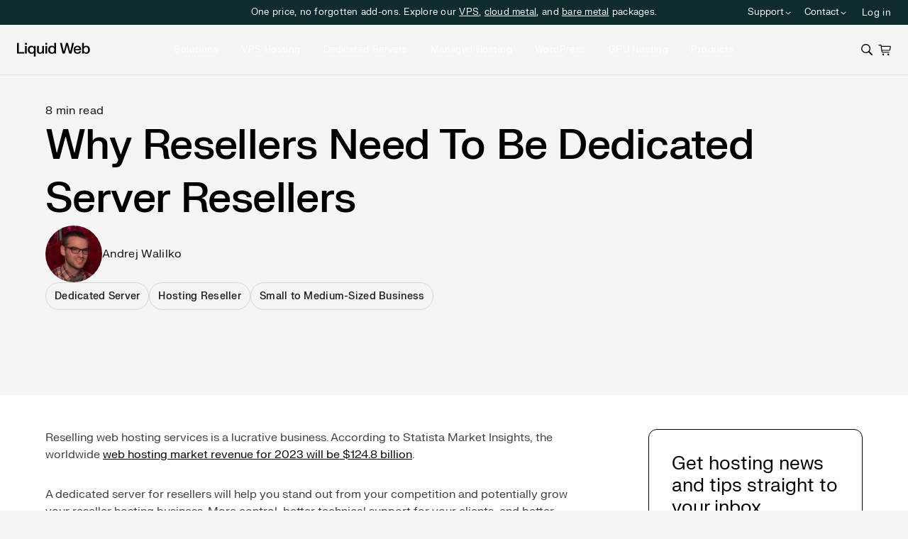

--- FILE ---
content_type: application/x-javascript
request_url: https://www.liquidweb.com/wp-content/themes/kadence-child-lw/dist/blocks/acf/hubspot-form/view.js?ver=3f9c24cebc8a61506b15
body_size: -450
content:
console.log("Hubspot Form Block Loaded");

--- FILE ---
content_type: application/x-javascript
request_url: https://www.liquidweb.com/wp-content/themes/kadence-child-lw/dist/assets/theme.js?ver=8d318c465919b1396541
body_size: 58201
content:
(()=>{"use strict";var e,t,n={877:(e,t,n)=>{n.d(t,{M:()=>r});const r=".lw-showstopper .media-repeater"},1730:(e,t,n)=>{n.d(t,{M:()=>r});const r=".lw-video-modal"},2738:(e,t,n)=>{n.d(t,{M:()=>r});const r=".lw-bento-grid--inner"},3012:(e,t,n)=>{n.d(t,{M:()=>r});const r=".lw-hero-carousel"},3656:(e,t,n)=>{n.d(t,{M:()=>r});const r=".image-insert"},4231:(e,t,n)=>{n.d(t,{M:()=>r});const r=".vertical-scroll-section"},4240:(e,t,n)=>{n.d(t,{M:()=>r});const r=".lw-homepage-section .wp-block-query"},4378:(e,t,n)=>{n.d(t,{M:()=>r});const r=".lw-email-capture"},4499:(e,t,n)=>{n.d(t,{M:()=>r});const r=".lw-product-price-table"},5453:(e,t,n)=>{n.d(t,{A:()=>r});const r={desktop_initialized:!1,is_desktop:!1,is_tablet:!1,is_mobile:!1,mobile_initialized:!1,v_height:0,v_width:0}},5602:(e,t,n)=>{n.d(t,{M:()=>r});const r=".lw-pricing-cards-plus"},5703:(e,t,n)=>{n.d(t,{M:()=>r});const r=".lw-product-hero"},6575:(e,t,n)=>{function r(e,t){for(var n=0;n<t.length;n++){var r=t[n];r.enumerable=r.enumerable||!1,r.configurable=!0,"value"in r&&(r.writable=!0),Object.defineProperty(e,r.key,r)}}n.d(t,{u:()=>ln});var i,s,o,a,c,l,u,d,h,g,p,f,m,_=function(){return i||"undefined"!=typeof window&&(i=window.gsap)&&i.registerPlugin&&i},w=1,v=[],y=[],b=[],S=Date.now,k=function(e,t){return t},E=function(e,t){return~b.indexOf(e)&&b[b.indexOf(e)+1][t]},T=function(e){return!!~g.indexOf(e)},x=function(e,t,n,r,i){return e.addEventListener(t,n,{passive:!1!==r,capture:!!i})},C=function(e,t,n,r){return e.removeEventListener(t,n,!!r)},A="scrollLeft",L="scrollTop",P=function(){return p&&p.isPressed||y.cache++},I=function(e,t){var n=function n(r){if(r||0===r){w&&(o.history.scrollRestoration="manual");var i=p&&p.isPressed;r=n.v=Math.round(r)||(p&&p.iOS?1:0),e(r),n.cacheID=y.cache,i&&k("ss",r)}else(t||y.cache!==n.cacheID||k("ref"))&&(n.cacheID=y.cache,n.v=e());return n.v+n.offset};return n.offset=0,e&&n},M={s:A,p:"left",p2:"Left",os:"right",os2:"Right",d:"width",d2:"Width",a:"x",sc:I((function(e){return arguments.length?o.scrollTo(e,R.sc()):o.pageXOffset||a[A]||c[A]||l[A]||0}))},R={s:L,p:"top",p2:"Top",os:"bottom",os2:"Bottom",d:"height",d2:"Height",a:"y",op:M,sc:I((function(e){return arguments.length?o.scrollTo(M.sc(),e):o.pageYOffset||a[L]||c[L]||l[L]||0}))},O=function(e,t){return(t&&t._ctx&&t._ctx.selector||i.utils.toArray)(e)[0]||("string"==typeof e&&!1!==i.config().nullTargetWarn?console.warn("Element not found:",e):null)},N=function(e,t){var n=t.s,r=t.sc;T(e)&&(e=a.scrollingElement||c);var s=y.indexOf(e),o=r===R.sc?1:2;!~s&&(s=y.push(e)-1),y[s+o]||x(e,"scroll",P);var l=y[s+o],u=l||(y[s+o]=I(E(e,n),!0)||(T(e)?r:I((function(t){return arguments.length?e[n]=t:e[n]}))));return u.target=e,l||(u.smooth="smooth"===i.getProperty(e,"scrollBehavior")),u},D=function(e,t,n){var r=e,i=e,s=S(),o=s,a=t||50,c=Math.max(500,3*a),l=function(e,t){var c=S();t||c-s>a?(i=r,r=e,o=s,s=c):n?r+=e:r=i+(e-i)/(c-o)*(s-o)};return{update:l,reset:function(){i=r=n?0:r,o=s=0},getVelocity:function(e){var t=o,a=i,u=S();return(e||0===e)&&e!==r&&l(e),s===o||u-o>c?0:(r+(n?a:-a))/((n?u:s)-t)*1e3}}},U=function(e,t){return t&&!e._gsapAllow&&e.preventDefault(),e.changedTouches?e.changedTouches[0]:e},q=function(e){var t=Math.max.apply(Math,e),n=Math.min.apply(Math,e);return Math.abs(t)>=Math.abs(n)?t:n},z=function(){var e,t,n,r;(h=i.core.globals().ScrollTrigger)&&h.core&&(e=h.core,t=e.bridge||{},n=e._scrollers,r=e._proxies,n.push.apply(n,y),r.push.apply(r,b),y=n,b=r,k=function(e,n){return t[e](n)})},H=function(e){return i=e||_(),!s&&i&&"undefined"!=typeof document&&document.body&&(o=window,a=document,c=a.documentElement,l=a.body,g=[o,a,c,l],i.utils.clamp,m=i.core.context||function(){},d="onpointerenter"in l?"pointer":"mouse",u=W.isTouch=o.matchMedia&&o.matchMedia("(hover: none), (pointer: coarse)").matches?1:"ontouchstart"in o||navigator.maxTouchPoints>0||navigator.msMaxTouchPoints>0?2:0,f=W.eventTypes=("ontouchstart"in c?"touchstart,touchmove,touchcancel,touchend":"onpointerdown"in c?"pointerdown,pointermove,pointercancel,pointerup":"mousedown,mousemove,mouseup,mouseup").split(","),setTimeout((function(){return w=0}),500),z(),s=1),s};M.op=R,y.cache=0;var W=function(){function e(e){this.init(e)}var t,n;return e.prototype.init=function(e){s||H(i)||console.warn("Please gsap.registerPlugin(Observer)"),h||z();var t=e.tolerance,n=e.dragMinimum,r=e.type,g=e.target,_=e.lineHeight,w=e.debounce,y=e.preventDefault,b=e.onStop,k=e.onStopDelay,E=e.ignore,A=e.wheelSpeed,L=e.event,I=e.onDragStart,W=e.onDragEnd,j=e.onDrag,F=e.onPress,$=e.onRelease,B=e.onRight,V=e.onLeft,Y=e.onUp,K=e.onDown,J=e.onChangeX,G=e.onChangeY,X=e.onChange,Q=e.onToggleX,Z=e.onToggleY,ee=e.onHover,te=e.onHoverEnd,ne=e.onMove,re=e.ignoreCheck,ie=e.isNormalizer,se=e.onGestureStart,oe=e.onGestureEnd,ae=e.onWheel,ce=e.onEnable,le=e.onDisable,ue=e.onClick,de=e.scrollSpeed,he=e.capture,ge=e.allowClicks,pe=e.lockAxis,fe=e.onLockAxis;this.target=g=O(g)||c,this.vars=e,E&&(E=i.utils.toArray(E)),t=t||1e-9,n=n||0,A=A||1,de=de||1,r=r||"wheel,touch,pointer",w=!1!==w,_||(_=parseFloat(o.getComputedStyle(l).lineHeight)||22);var me,_e,we,ve,ye,be,Se,ke=this,Ee=0,Te=0,xe=e.passive||!y,Ce=N(g,M),Ae=N(g,R),Le=Ce(),Pe=Ae(),Ie=~r.indexOf("touch")&&!~r.indexOf("pointer")&&"pointerdown"===f[0],Me=T(g),Re=g.ownerDocument||a,Oe=[0,0,0],Ne=[0,0,0],De=0,Ue=function(){return De=S()},qe=function(e,t){return(ke.event=e)&&E&&~E.indexOf(e.target)||t&&Ie&&"touch"!==e.pointerType||re&&re(e,t)},ze=function(){var e=ke.deltaX=q(Oe),n=ke.deltaY=q(Ne),r=Math.abs(e)>=t,i=Math.abs(n)>=t;X&&(r||i)&&X(ke,e,n,Oe,Ne),r&&(B&&ke.deltaX>0&&B(ke),V&&ke.deltaX<0&&V(ke),J&&J(ke),Q&&ke.deltaX<0!=Ee<0&&Q(ke),Ee=ke.deltaX,Oe[0]=Oe[1]=Oe[2]=0),i&&(K&&ke.deltaY>0&&K(ke),Y&&ke.deltaY<0&&Y(ke),G&&G(ke),Z&&ke.deltaY<0!=Te<0&&Z(ke),Te=ke.deltaY,Ne[0]=Ne[1]=Ne[2]=0),(ve||we)&&(ne&&ne(ke),we&&(j(ke),we=!1),ve=!1),be&&!(be=!1)&&fe&&fe(ke),ye&&(ae(ke),ye=!1),me=0},He=function(e,t,n){Oe[n]+=e,Ne[n]+=t,ke._vx.update(e),ke._vy.update(t),w?me||(me=requestAnimationFrame(ze)):ze()},We=function(e,t){pe&&!Se&&(ke.axis=Se=Math.abs(e)>Math.abs(t)?"x":"y",be=!0),"y"!==Se&&(Oe[2]+=e,ke._vx.update(e,!0)),"x"!==Se&&(Ne[2]+=t,ke._vy.update(t,!0)),w?me||(me=requestAnimationFrame(ze)):ze()},je=function(e){if(!qe(e,1)){var t=(e=U(e,y)).clientX,r=e.clientY,i=t-ke.x,s=r-ke.y,o=ke.isDragging;ke.x=t,ke.y=r,(o||Math.abs(ke.startX-t)>=n||Math.abs(ke.startY-r)>=n)&&(j&&(we=!0),o||(ke.isDragging=!0),We(i,s),o||I&&I(ke))}},Fe=ke.onPress=function(e){qe(e,1)||e&&e.button||(ke.axis=Se=null,_e.pause(),ke.isPressed=!0,e=U(e),Ee=Te=0,ke.startX=ke.x=e.clientX,ke.startY=ke.y=e.clientY,ke._vx.reset(),ke._vy.reset(),x(ie?g:Re,f[1],je,xe,!0),ke.deltaX=ke.deltaY=0,F&&F(ke))},$e=ke.onRelease=function(e){if(!qe(e,1)){C(ie?g:Re,f[1],je,!0);var t=!isNaN(ke.y-ke.startY),n=ke.isDragging,r=n&&(Math.abs(ke.x-ke.startX)>3||Math.abs(ke.y-ke.startY)>3),s=U(e);!r&&t&&(ke._vx.reset(),ke._vy.reset(),y&&ge&&i.delayedCall(.08,(function(){if(S()-De>300&&!e.defaultPrevented)if(e.target.click)e.target.click();else if(Re.createEvent){var t=Re.createEvent("MouseEvents");t.initMouseEvent("click",!0,!0,o,1,s.screenX,s.screenY,s.clientX,s.clientY,!1,!1,!1,!1,0,null),e.target.dispatchEvent(t)}}))),ke.isDragging=ke.isGesturing=ke.isPressed=!1,b&&n&&!ie&&_e.restart(!0),W&&n&&W(ke),$&&$(ke,r)}},Be=function(e){return e.touches&&e.touches.length>1&&(ke.isGesturing=!0)&&se(e,ke.isDragging)},Ve=function(){return(ke.isGesturing=!1)||oe(ke)},Ye=function(e){if(!qe(e)){var t=Ce(),n=Ae();He((t-Le)*de,(n-Pe)*de,1),Le=t,Pe=n,b&&_e.restart(!0)}},Ke=function(e){if(!qe(e)){e=U(e,y),ae&&(ye=!0);var t=(1===e.deltaMode?_:2===e.deltaMode?o.innerHeight:1)*A;He(e.deltaX*t,e.deltaY*t,0),b&&!ie&&_e.restart(!0)}},Je=function(e){if(!qe(e)){var t=e.clientX,n=e.clientY,r=t-ke.x,i=n-ke.y;ke.x=t,ke.y=n,ve=!0,b&&_e.restart(!0),(r||i)&&We(r,i)}},Ge=function(e){ke.event=e,ee(ke)},Xe=function(e){ke.event=e,te(ke)},Qe=function(e){return qe(e)||U(e,y)&&ue(ke)};_e=ke._dc=i.delayedCall(k||.25,(function(){ke._vx.reset(),ke._vy.reset(),_e.pause(),b&&b(ke)})).pause(),ke.deltaX=ke.deltaY=0,ke._vx=D(0,50,!0),ke._vy=D(0,50,!0),ke.scrollX=Ce,ke.scrollY=Ae,ke.isDragging=ke.isGesturing=ke.isPressed=!1,m(this),ke.enable=function(e){return ke.isEnabled||(x(Me?Re:g,"scroll",P),r.indexOf("scroll")>=0&&x(Me?Re:g,"scroll",Ye,xe,he),r.indexOf("wheel")>=0&&x(g,"wheel",Ke,xe,he),(r.indexOf("touch")>=0&&u||r.indexOf("pointer")>=0)&&(x(g,f[0],Fe,xe,he),x(Re,f[2],$e),x(Re,f[3],$e),ge&&x(g,"click",Ue,!0,!0),ue&&x(g,"click",Qe),se&&x(Re,"gesturestart",Be),oe&&x(Re,"gestureend",Ve),ee&&x(g,d+"enter",Ge),te&&x(g,d+"leave",Xe),ne&&x(g,d+"move",Je)),ke.isEnabled=!0,e&&e.type&&Fe(e),ce&&ce(ke)),ke},ke.disable=function(){ke.isEnabled&&(v.filter((function(e){return e!==ke&&T(e.target)})).length||C(Me?Re:g,"scroll",P),ke.isPressed&&(ke._vx.reset(),ke._vy.reset(),C(ie?g:Re,f[1],je,!0)),C(Me?Re:g,"scroll",Ye,he),C(g,"wheel",Ke,he),C(g,f[0],Fe,he),C(Re,f[2],$e),C(Re,f[3],$e),C(g,"click",Ue,!0),C(g,"click",Qe),C(Re,"gesturestart",Be),C(Re,"gestureend",Ve),C(g,d+"enter",Ge),C(g,d+"leave",Xe),C(g,d+"move",Je),ke.isEnabled=ke.isPressed=ke.isDragging=!1,le&&le(ke))},ke.kill=ke.revert=function(){ke.disable();var e=v.indexOf(ke);e>=0&&v.splice(e,1),p===ke&&(p=0)},v.push(ke),ie&&T(g)&&(p=ke),ke.enable(L)},t=e,(n=[{key:"velocityX",get:function(){return this._vx.getVelocity()}},{key:"velocityY",get:function(){return this._vy.getVelocity()}}])&&r(t.prototype,n),e}();W.version="3.12.5",W.create=function(e){return new W(e)},W.register=H,W.getAll=function(){return v.slice()},W.getById=function(e){return v.filter((function(t){return t.vars.id===e}))[0]},_()&&i.registerPlugin(W);var j,F,$,B,V,Y,K,J,G,X,Q,Z,ee,te,ne,re,ie,se,oe,ae,ce,le,ue,de,he,ge,pe,fe,me,_e,we,ve,ye,be,Se,ke,Ee,Te,xe=1,Ce=Date.now,Ae=Ce(),Le=0,Pe=0,Ie=function(e,t,n){var r=Be(e)&&("clamp("===e.substr(0,6)||e.indexOf("max")>-1);return n["_"+t+"Clamp"]=r,r?e.substr(6,e.length-7):e},Me=function(e,t){return!t||Be(e)&&"clamp("===e.substr(0,6)?e:"clamp("+e+")"},Re=function e(){return Pe&&requestAnimationFrame(e)},Oe=function(){return te=1},Ne=function(){return te=0},De=function(e){return e},Ue=function(e){return Math.round(1e5*e)/1e5||0},qe=function(){return"undefined"!=typeof window},ze=function(){return j||qe()&&(j=window.gsap)&&j.registerPlugin&&j},He=function(e){return!!~K.indexOf(e)},We=function(e){return("Height"===e?we:$["inner"+e])||V["client"+e]||Y["client"+e]},je=function(e){return E(e,"getBoundingClientRect")||(He(e)?function(){return tn.width=$.innerWidth,tn.height=we,tn}:function(){return pt(e)})},Fe=function(e,t){var n=t.s,r=t.d2,i=t.d,s=t.a;return Math.max(0,(n="scroll"+r)&&(s=E(e,n))?s()-je(e)()[i]:He(e)?(V[n]||Y[n])-We(r):e[n]-e["offset"+r])},$e=function(e,t){for(var n=0;n<oe.length;n+=3)(!t||~t.indexOf(oe[n+1]))&&e(oe[n],oe[n+1],oe[n+2])},Be=function(e){return"string"==typeof e},Ve=function(e){return"function"==typeof e},Ye=function(e){return"number"==typeof e},Ke=function(e){return"object"==typeof e},Je=function(e,t,n){return e&&e.progress(t?0:1)&&n&&e.pause()},Ge=function(e,t){if(e.enabled){var n=e._ctx?e._ctx.add((function(){return t(e)})):t(e);n&&n.totalTime&&(e.callbackAnimation=n)}},Xe=Math.abs,Qe="left",Ze="right",et="bottom",tt="width",nt="height",rt="Right",it="Left",st="Top",ot="Bottom",at="padding",ct="margin",lt="Width",ut="Height",dt="px",ht=function(e){return $.getComputedStyle(e)},gt=function(e,t){for(var n in t)n in e||(e[n]=t[n]);return e},pt=function(e,t){var n=t&&"matrix(1, 0, 0, 1, 0, 0)"!==ht(e)[ne]&&j.to(e,{x:0,y:0,xPercent:0,yPercent:0,rotation:0,rotationX:0,rotationY:0,scale:1,skewX:0,skewY:0}).progress(1),r=e.getBoundingClientRect();return n&&n.progress(0).kill(),r},ft=function(e,t){var n=t.d2;return e["offset"+n]||e["client"+n]||0},mt=function(e){var t,n=[],r=e.labels,i=e.duration();for(t in r)n.push(r[t]/i);return n},_t=function(e){var t=j.utils.snap(e),n=Array.isArray(e)&&e.slice(0).sort((function(e,t){return e-t}));return n?function(e,r,i){var s;if(void 0===i&&(i=.001),!r)return t(e);if(r>0){for(e-=i,s=0;s<n.length;s++)if(n[s]>=e)return n[s];return n[s-1]}for(s=n.length,e+=i;s--;)if(n[s]<=e)return n[s];return n[0]}:function(n,r,i){void 0===i&&(i=.001);var s=t(n);return!r||Math.abs(s-n)<i||s-n<0==r<0?s:t(r<0?n-e:n+e)}},wt=function(e,t,n,r){return n.split(",").forEach((function(n){return e(t,n,r)}))},vt=function(e,t,n,r,i){return e.addEventListener(t,n,{passive:!r,capture:!!i})},yt=function(e,t,n,r){return e.removeEventListener(t,n,!!r)},bt=function(e,t,n){(n=n&&n.wheelHandler)&&(e(t,"wheel",n),e(t,"touchmove",n))},St={startColor:"green",endColor:"red",indent:0,fontSize:"16px",fontWeight:"normal"},kt={toggleActions:"play",anticipatePin:0},Et={top:0,left:0,center:.5,bottom:1,right:1},Tt=function(e,t){if(Be(e)){var n=e.indexOf("="),r=~n?+(e.charAt(n-1)+1)*parseFloat(e.substr(n+1)):0;~n&&(e.indexOf("%")>n&&(r*=t/100),e=e.substr(0,n-1)),e=r+(e in Et?Et[e]*t:~e.indexOf("%")?parseFloat(e)*t/100:parseFloat(e)||0)}return e},xt=function(e,t,n,r,i,s,o,a){var c=i.startColor,l=i.endColor,u=i.fontSize,d=i.indent,h=i.fontWeight,g=B.createElement("div"),p=He(n)||"fixed"===E(n,"pinType"),f=-1!==e.indexOf("scroller"),m=p?Y:n,_=-1!==e.indexOf("start"),w=_?c:l,v="border-color:"+w+";font-size:"+u+";color:"+w+";font-weight:"+h+";pointer-events:none;white-space:nowrap;font-family:sans-serif,Arial;z-index:1000;padding:4px 8px;border-width:0;border-style:solid;";return v+="position:"+((f||a)&&p?"fixed;":"absolute;"),(f||a||!p)&&(v+=(r===R?Ze:et)+":"+(s+parseFloat(d))+"px;"),o&&(v+="box-sizing:border-box;text-align:left;width:"+o.offsetWidth+"px;"),g._isStart=_,g.setAttribute("class","gsap-marker-"+e+(t?" marker-"+t:"")),g.style.cssText=v,g.innerText=t||0===t?e+"-"+t:e,m.children[0]?m.insertBefore(g,m.children[0]):m.appendChild(g),g._offset=g["offset"+r.op.d2],Ct(g,0,r,_),g},Ct=function(e,t,n,r){var i={display:"block"},s=n[r?"os2":"p2"],o=n[r?"p2":"os2"];e._isFlipped=r,i[n.a+"Percent"]=r?-100:0,i[n.a]=r?"1px":0,i["border"+s+lt]=1,i["border"+o+lt]=0,i[n.p]=t+"px",j.set(e,i)},At=[],Lt={},Pt=function(){return Ce()-Le>34&&(Se||(Se=requestAnimationFrame(Kt)))},It=function(){(!ue||!ue.isPressed||ue.startX>Y.clientWidth)&&(y.cache++,ue?Se||(Se=requestAnimationFrame(Kt)):Kt(),Le||Ut("scrollStart"),Le=Ce())},Mt=function(){ge=$.innerWidth,he=$.innerHeight},Rt=function(){y.cache++,!ee&&!le&&!B.fullscreenElement&&!B.webkitFullscreenElement&&(!de||ge!==$.innerWidth||Math.abs($.innerHeight-he)>.25*$.innerHeight)&&J.restart(!0)},Ot={},Nt=[],Dt=function e(){return yt(ln,"scrollEnd",e)||Bt(!0)},Ut=function(e){return Ot[e]&&Ot[e].map((function(e){return e()}))||Nt},qt=[],zt=function(e){for(var t=0;t<qt.length;t+=5)(!e||qt[t+4]&&qt[t+4].query===e)&&(qt[t].style.cssText=qt[t+1],qt[t].getBBox&&qt[t].setAttribute("transform",qt[t+2]||""),qt[t+3].uncache=1)},Ht=function(e,t){var n;for(re=0;re<At.length;re++)!(n=At[re])||t&&n._ctx!==t||(e?n.kill(1):n.revert(!0,!0));ve=!0,t&&zt(t),t||Ut("revert")},Wt=function(e,t){y.cache++,(t||!ke)&&y.forEach((function(e){return Ve(e)&&e.cacheID++&&(e.rec=0)})),Be(e)&&($.history.scrollRestoration=me=e)},jt=0,Ft=function(){Y.appendChild(_e),we=!ue&&_e.offsetHeight||$.innerHeight,Y.removeChild(_e)},$t=function(e){return G(".gsap-marker-start, .gsap-marker-end, .gsap-marker-scroller-start, .gsap-marker-scroller-end").forEach((function(t){return t.style.display=e?"none":"block"}))},Bt=function(e,t){if(!Le||e||ve){Ft(),ke=ln.isRefreshing=!0,y.forEach((function(e){return Ve(e)&&++e.cacheID&&(e.rec=e())}));var n=Ut("refreshInit");ae&&ln.sort(),t||Ht(),y.forEach((function(e){Ve(e)&&(e.smooth&&(e.target.style.scrollBehavior="auto"),e(0))})),At.slice(0).forEach((function(e){return e.refresh()})),ve=!1,At.forEach((function(e){if(e._subPinOffset&&e.pin){var t=e.vars.horizontal?"offsetWidth":"offsetHeight",n=e.pin[t];e.revert(!0,1),e.adjustPinSpacing(e.pin[t]-n),e.refresh()}})),ye=1,$t(!0),At.forEach((function(e){var t=Fe(e.scroller,e._dir),n="max"===e.vars.end||e._endClamp&&e.end>t,r=e._startClamp&&e.start>=t;(n||r)&&e.setPositions(r?t-1:e.start,n?Math.max(r?t:e.start+1,t):e.end,!0)})),$t(!1),ye=0,n.forEach((function(e){return e&&e.render&&e.render(-1)})),y.forEach((function(e){Ve(e)&&(e.smooth&&requestAnimationFrame((function(){return e.target.style.scrollBehavior="smooth"})),e.rec&&e(e.rec))})),Wt(me,1),J.pause(),jt++,ke=2,Kt(2),At.forEach((function(e){return Ve(e.vars.onRefresh)&&e.vars.onRefresh(e)})),ke=ln.isRefreshing=!1,Ut("refresh")}else vt(ln,"scrollEnd",Dt)},Vt=0,Yt=1,Kt=function(e){if(2===e||!ke&&!ve){ln.isUpdating=!0,Te&&Te.update(0);var t=At.length,n=Ce(),r=n-Ae>=50,i=t&&At[0].scroll();if(Yt=Vt>i?-1:1,ke||(Vt=i),r&&(Le&&!te&&n-Le>200&&(Le=0,Ut("scrollEnd")),Q=Ae,Ae=n),Yt<0){for(re=t;re-- >0;)At[re]&&At[re].update(0,r);Yt=1}else for(re=0;re<t;re++)At[re]&&At[re].update(0,r);ln.isUpdating=!1}Se=0},Jt=[Qe,"top",et,Ze,ct+ot,ct+rt,ct+st,ct+it,"display","flexShrink","float","zIndex","gridColumnStart","gridColumnEnd","gridRowStart","gridRowEnd","gridArea","justifySelf","alignSelf","placeSelf","order"],Gt=Jt.concat([tt,nt,"boxSizing","max"+lt,"max"+ut,"position",ct,at,at+st,at+rt,at+ot,at+it]),Xt=function(e,t,n,r){if(!e._gsap.swappedIn){for(var i,s=Jt.length,o=t.style,a=e.style;s--;)o[i=Jt[s]]=n[i];o.position="absolute"===n.position?"absolute":"relative","inline"===n.display&&(o.display="inline-block"),a[et]=a[Ze]="auto",o.flexBasis=n.flexBasis||"auto",o.overflow="visible",o.boxSizing="border-box",o[tt]=ft(e,M)+dt,o[nt]=ft(e,R)+dt,o[at]=a[ct]=a.top=a[Qe]="0",Zt(r),a[tt]=a["max"+lt]=n[tt],a[nt]=a["max"+ut]=n[nt],a[at]=n[at],e.parentNode!==t&&(e.parentNode.insertBefore(t,e),t.appendChild(e)),e._gsap.swappedIn=!0}},Qt=/([A-Z])/g,Zt=function(e){if(e){var t,n,r=e.t.style,i=e.length,s=0;for((e.t._gsap||j.core.getCache(e.t)).uncache=1;s<i;s+=2)n=e[s+1],t=e[s],n?r[t]=n:r[t]&&r.removeProperty(t.replace(Qt,"-$1").toLowerCase())}},en=function(e){for(var t=Gt.length,n=e.style,r=[],i=0;i<t;i++)r.push(Gt[i],n[Gt[i]]);return r.t=e,r},tn={left:0,top:0},nn=function(e,t,n,r,i,s,o,a,c,l,u,d,h,g){Ve(e)&&(e=e(a)),Be(e)&&"max"===e.substr(0,3)&&(e=d+("="===e.charAt(4)?Tt("0"+e.substr(3),n):0));var p,f,m,_=h?h.time():0;if(h&&h.seek(0),isNaN(e)||(e=+e),Ye(e))h&&(e=j.utils.mapRange(h.scrollTrigger.start,h.scrollTrigger.end,0,d,e)),o&&Ct(o,n,r,!0);else{Ve(t)&&(t=t(a));var w,v,y,b,S=(e||"0").split(" ");m=O(t,a)||Y,(w=pt(m)||{})&&(w.left||w.top)||"none"!==ht(m).display||(b=m.style.display,m.style.display="block",w=pt(m),b?m.style.display=b:m.style.removeProperty("display")),v=Tt(S[0],w[r.d]),y=Tt(S[1]||"0",n),e=w[r.p]-c[r.p]-l+v+i-y,o&&Ct(o,y,r,n-y<20||o._isStart&&y>20),n-=n-y}if(g&&(a[g]=e||-.001,e<0&&(e=0)),s){var k=e+n,E=s._isStart;p="scroll"+r.d2,Ct(s,k,r,E&&k>20||!E&&(u?Math.max(Y[p],V[p]):s.parentNode[p])<=k+1),u&&(c=pt(o),u&&(s.style[r.op.p]=c[r.op.p]-r.op.m-s._offset+dt))}return h&&m&&(p=pt(m),h.seek(d),f=pt(m),h._caScrollDist=p[r.p]-f[r.p],e=e/h._caScrollDist*d),h&&h.seek(_),h?e:Math.round(e)},rn=/(webkit|moz|length|cssText|inset)/i,sn=function(e,t,n,r){if(e.parentNode!==t){var i,s,o=e.style;if(t===Y){for(i in e._stOrig=o.cssText,s=ht(e))+i||rn.test(i)||!s[i]||"string"!=typeof o[i]||"0"===i||(o[i]=s[i]);o.top=n,o.left=r}else o.cssText=e._stOrig;j.core.getCache(e).uncache=1,t.appendChild(e)}},on=function(e,t,n){var r=t,i=r;return function(t){var s=Math.round(e());return s!==r&&s!==i&&Math.abs(s-r)>3&&Math.abs(s-i)>3&&(t=s,n&&n()),i=r,r=t,t}},an=function(e,t,n){var r={};r[t.p]="+="+n,j.set(e,r)},cn=function(e,t){var n=N(e,t),r="_scroll"+t.p2,i=function t(i,s,o,a,c){var l=t.tween,u=s.onComplete,d={};o=o||n();var h=on(n,o,(function(){l.kill(),t.tween=0}));return c=a&&c||0,a=a||i-o,l&&l.kill(),s[r]=i,s.inherit=!1,s.modifiers=d,d[r]=function(){return h(o+a*l.ratio+c*l.ratio*l.ratio)},s.onUpdate=function(){y.cache++,t.tween&&Kt()},s.onComplete=function(){t.tween=0,u&&u.call(l)},l=t.tween=j.to(e,s)};return e[r]=n,n.wheelHandler=function(){return i.tween&&i.tween.kill()&&(i.tween=0)},vt(e,"wheel",n.wheelHandler),ln.isTouch&&vt(e,"touchmove",n.wheelHandler),i},ln=function(){function e(t,n){F||e.register(j)||console.warn("Please gsap.registerPlugin(ScrollTrigger)"),fe(this),this.init(t,n)}return e.prototype.init=function(t,n){if(this.progress=this.start=0,this.vars&&this.kill(!0,!0),Pe){var r,i,s,o,a,c,l,u,d,h,g,p,f,m,_,w,v,S,k,T,x,C,A,L,P,I,D,U,q,z,H,W,F,K,J,Z,ne,ie,se,oe,le,ue,de=t=gt(Be(t)||Ye(t)||t.nodeType?{trigger:t}:t,kt),he=de.onUpdate,ge=de.toggleClass,pe=de.id,fe=de.onToggle,me=de.onRefresh,_e=de.scrub,we=de.trigger,ve=de.pin,Se=de.pinSpacing,Ae=de.invalidateOnRefresh,Re=de.anticipatePin,Oe=de.onScrubComplete,Ne=de.onSnapComplete,qe=de.once,ze=de.snap,$e=de.pinReparent,Qe=de.pinSpacer,Ze=de.containerAnimation,et=de.fastScrollEnd,wt=de.preventOverlaps,bt=t.horizontal||t.containerAnimation&&!1!==t.horizontal?M:R,Et=!_e&&0!==_e,Ct=O(t.scroller||$),Pt=j.core.getCache(Ct),Mt=He(Ct),Ot="fixed"===("pinType"in t?t.pinType:E(Ct,"pinType")||Mt&&"fixed"),Nt=[t.onEnter,t.onLeave,t.onEnterBack,t.onLeaveBack],Ut=Et&&t.toggleActions.split(" "),qt="markers"in t?t.markers:kt.markers,zt=Mt?0:parseFloat(ht(Ct)["border"+bt.p2+lt])||0,Ht=this,Wt=t.onRefreshInit&&function(){return t.onRefreshInit(Ht)},Ft=function(e,t,n){var r=n.d,i=n.d2,s=n.a;return(s=E(e,"getBoundingClientRect"))?function(){return s()[r]}:function(){return(t?We(i):e["client"+i])||0}}(Ct,Mt,bt),$t=function(e,t){return!t||~b.indexOf(e)?je(e):function(){return tn}}(Ct,Mt),Vt=0,Kt=0,Jt=0,Gt=N(Ct,bt);if(Ht._startClamp=Ht._endClamp=!1,Ht._dir=bt,Re*=45,Ht.scroller=Ct,Ht.scroll=Ze?Ze.time.bind(Ze):Gt,o=Gt(),Ht.vars=t,n=n||t.animation,"refreshPriority"in t&&(ae=1,-9999===t.refreshPriority&&(Te=Ht)),Pt.tweenScroll=Pt.tweenScroll||{top:cn(Ct,R),left:cn(Ct,M)},Ht.tweenTo=r=Pt.tweenScroll[bt.p],Ht.scrubDuration=function(e){(F=Ye(e)&&e)?W?W.duration(e):W=j.to(n,{ease:"expo",totalProgress:"+=0",inherit:!1,duration:F,paused:!0,onComplete:function(){return Oe&&Oe(Ht)}}):(W&&W.progress(1).kill(),W=0)},n&&(n.vars.lazy=!1,n._initted&&!Ht.isReverted||!1!==n.vars.immediateRender&&!1!==t.immediateRender&&n.duration()&&n.render(0,!0,!0),Ht.animation=n.pause(),n.scrollTrigger=Ht,Ht.scrubDuration(_e),z=0,pe||(pe=n.vars.id)),ze&&(Ke(ze)&&!ze.push||(ze={snapTo:ze}),"scrollBehavior"in Y.style&&j.set(Mt?[Y,V]:Ct,{scrollBehavior:"auto"}),y.forEach((function(e){return Ve(e)&&e.target===(Mt?B.scrollingElement||V:Ct)&&(e.smooth=!1)})),s=Ve(ze.snapTo)?ze.snapTo:"labels"===ze.snapTo?function(e){return function(t){return j.utils.snap(mt(e),t)}}(n):"labelsDirectional"===ze.snapTo?(oe=n,function(e,t){return _t(mt(oe))(e,t.direction)}):!1!==ze.directional?function(e,t){return _t(ze.snapTo)(e,Ce()-Kt<500?0:t.direction)}:j.utils.snap(ze.snapTo),K=ze.duration||{min:.1,max:2},K=Ke(K)?X(K.min,K.max):X(K,K),J=j.delayedCall(ze.delay||F/2||.1,(function(){var e=Gt(),t=Ce()-Kt<500,i=r.tween;if(!(t||Math.abs(Ht.getVelocity())<10)||i||te||Vt===e)Ht.isActive&&Vt!==e&&J.restart(!0);else{var o,a,u=(e-c)/m,d=n&&!Et?n.totalProgress():u,h=t?0:(d-H)/(Ce()-Q)*1e3||0,g=j.utils.clamp(-u,1-u,Xe(h/2)*h/.185),p=u+(!1===ze.inertia?0:g),f=ze,_=f.onStart,w=f.onInterrupt,v=f.onComplete;if(o=s(p,Ht),Ye(o)||(o=p),a=Math.round(c+o*m),e<=l&&e>=c&&a!==e){if(i&&!i._initted&&i.data<=Xe(a-e))return;!1===ze.inertia&&(g=o-u),r(a,{duration:K(Xe(.185*Math.max(Xe(p-d),Xe(o-d))/h/.05||0)),ease:ze.ease||"power3",data:Xe(a-e),onInterrupt:function(){return J.restart(!0)&&w&&w(Ht)},onComplete:function(){Ht.update(),Vt=Gt(),n&&(W?W.resetTo("totalProgress",o,n._tTime/n._tDur):n.progress(o)),z=H=n&&!Et?n.totalProgress():Ht.progress,Ne&&Ne(Ht),v&&v(Ht)}},e,g*m,a-e-g*m),_&&_(Ht,r.tween)}}})).pause()),pe&&(Lt[pe]=Ht),(se=(we=Ht.trigger=O(we||!0!==ve&&ve))&&we._gsap&&we._gsap.stRevert)&&(se=se(Ht)),ve=!0===ve?we:O(ve),Be(ge)&&(ge={targets:we,className:ge}),ve&&(!1===Se||Se===ct||(Se=!(!Se&&ve.parentNode&&ve.parentNode.style&&"flex"===ht(ve.parentNode).display)&&at),Ht.pin=ve,(i=j.core.getCache(ve)).spacer?_=i.pinState:(Qe&&((Qe=O(Qe))&&!Qe.nodeType&&(Qe=Qe.current||Qe.nativeElement),i.spacerIsNative=!!Qe,Qe&&(i.spacerState=en(Qe))),i.spacer=S=Qe||B.createElement("div"),S.classList.add("pin-spacer"),pe&&S.classList.add("pin-spacer-"+pe),i.pinState=_=en(ve)),!1!==t.force3D&&j.set(ve,{force3D:!0}),Ht.spacer=S=i.spacer,q=ht(ve),L=q[Se+bt.os2],T=j.getProperty(ve),x=j.quickSetter(ve,bt.a,dt),Xt(ve,S,q),v=en(ve)),qt){p=Ke(qt)?gt(qt,St):St,h=xt("scroller-start",pe,Ct,bt,p,0),g=xt("scroller-end",pe,Ct,bt,p,0,h),k=h["offset"+bt.op.d2];var Qt=O(E(Ct,"content")||Ct);u=this.markerStart=xt("start",pe,Qt,bt,p,k,0,Ze),d=this.markerEnd=xt("end",pe,Qt,bt,p,k,0,Ze),Ze&&(ie=j.quickSetter([u,d],bt.a,dt)),Ot||b.length&&!0===E(Ct,"fixedMarkers")||(ue=ht(le=Mt?Y:Ct).position,le.style.position="absolute"===ue||"fixed"===ue?ue:"relative",j.set([h,g],{force3D:!0}),I=j.quickSetter(h,bt.a,dt),U=j.quickSetter(g,bt.a,dt))}if(Ze){var rn=Ze.vars.onUpdate,on=Ze.vars.onUpdateParams;Ze.eventCallback("onUpdate",(function(){Ht.update(0,0,1),rn&&rn.apply(Ze,on||[])}))}if(Ht.previous=function(){return At[At.indexOf(Ht)-1]},Ht.next=function(){return At[At.indexOf(Ht)+1]},Ht.revert=function(e,t){if(!t)return Ht.kill(!0);var r=!1!==e||!Ht.enabled,i=ee;r!==Ht.isReverted&&(r&&(Z=Math.max(Gt(),Ht.scroll.rec||0),Jt=Ht.progress,ne=n&&n.progress()),u&&[u,d,h,g].forEach((function(e){return e.style.display=r?"none":"block"})),r&&(ee=Ht,Ht.update(r)),!ve||$e&&Ht.isActive||(r?function(e,t,n){Zt(n);var r=e._gsap;if(r.spacerIsNative)Zt(r.spacerState);else if(e._gsap.swappedIn){var i=t.parentNode;i&&(i.insertBefore(e,t),i.removeChild(t))}e._gsap.swappedIn=!1}(ve,S,_):Xt(ve,S,ht(ve),P)),r||Ht.update(r),ee=i,Ht.isReverted=r)},Ht.refresh=function(i,s,p,y){if(!ee&&Ht.enabled||s)if(ve&&i&&Le)vt(e,"scrollEnd",Dt);else{!ke&&Wt&&Wt(Ht),ee=Ht,r.tween&&!p&&(r.tween.kill(),r.tween=0),W&&W.pause(),Ae&&n&&n.revert({kill:!1}).invalidate(),Ht.isReverted||Ht.revert(!0,!0),Ht._subPinOffset=!1;var b,k,E,x,L,I,U,q,z,H,F,$,K,G=Ft(),X=$t(),Q=Ze?Ze.duration():Fe(Ct,bt),te=m<=.01,re=0,ie=y||0,se=Ke(p)?p.end:t.end,oe=t.endTrigger||we,ae=Ke(p)?p.start:t.start||(0!==t.start&&we?ve?"0 0":"0 100%":0),le=Ht.pinnedContainer=t.pinnedContainer&&O(t.pinnedContainer,Ht),ue=we&&Math.max(0,At.indexOf(Ht))||0,de=ue;for(qt&&Ke(p)&&($=j.getProperty(h,bt.p),K=j.getProperty(g,bt.p));de--;)(I=At[de]).end||I.refresh(0,1)||(ee=Ht),!(U=I.pin)||U!==we&&U!==ve&&U!==le||I.isReverted||(H||(H=[]),H.unshift(I),I.revert(!0,!0)),I!==At[de]&&(ue--,de--);for(Ve(ae)&&(ae=ae(Ht)),ae=Ie(ae,"start",Ht),c=nn(ae,we,G,bt,Gt(),u,h,Ht,X,zt,Ot,Q,Ze,Ht._startClamp&&"_startClamp")||(ve?-.001:0),Ve(se)&&(se=se(Ht)),Be(se)&&!se.indexOf("+=")&&(~se.indexOf(" ")?se=(Be(ae)?ae.split(" ")[0]:"")+se:(re=Tt(se.substr(2),G),se=Be(ae)?ae:(Ze?j.utils.mapRange(0,Ze.duration(),Ze.scrollTrigger.start,Ze.scrollTrigger.end,c):c)+re,oe=we)),se=Ie(se,"end",Ht),l=Math.max(c,nn(se||(oe?"100% 0":Q),oe,G,bt,Gt()+re,d,g,Ht,X,zt,Ot,Q,Ze,Ht._endClamp&&"_endClamp"))||-.001,re=0,de=ue;de--;)(U=(I=At[de]).pin)&&I.start-I._pinPush<=c&&!Ze&&I.end>0&&(b=I.end-(Ht._startClamp?Math.max(0,I.start):I.start),(U===we&&I.start-I._pinPush<c||U===le)&&isNaN(ae)&&(re+=b*(1-I.progress)),U===ve&&(ie+=b));if(c+=re,l+=re,Ht._startClamp&&(Ht._startClamp+=re),Ht._endClamp&&!ke&&(Ht._endClamp=l||-.001,l=Math.min(l,Fe(Ct,bt))),m=l-c||(c-=.01)&&.001,te&&(Jt=j.utils.clamp(0,1,j.utils.normalize(c,l,Z))),Ht._pinPush=ie,u&&re&&((b={})[bt.a]="+="+re,le&&(b[bt.p]="-="+Gt()),j.set([u,d],b)),!ve||ye&&Ht.end>=Fe(Ct,bt)){if(we&&Gt()&&!Ze)for(k=we.parentNode;k&&k!==Y;)k._pinOffset&&(c-=k._pinOffset,l-=k._pinOffset),k=k.parentNode}else b=ht(ve),x=bt===R,E=Gt(),C=parseFloat(T(bt.a))+ie,!Q&&l>1&&(F={style:F=(Mt?B.scrollingElement||V:Ct).style,value:F["overflow"+bt.a.toUpperCase()]},Mt&&"scroll"!==ht(Y)["overflow"+bt.a.toUpperCase()]&&(F.style["overflow"+bt.a.toUpperCase()]="scroll")),Xt(ve,S,b),v=en(ve),k=pt(ve,!0),q=Ot&&N(Ct,x?M:R)(),Se?((P=[Se+bt.os2,m+ie+dt]).t=S,(de=Se===at?ft(ve,bt)+m+ie:0)&&(P.push(bt.d,de+dt),"auto"!==S.style.flexBasis&&(S.style.flexBasis=de+dt)),Zt(P),le&&At.forEach((function(e){e.pin===le&&!1!==e.vars.pinSpacing&&(e._subPinOffset=!0)})),Ot&&Gt(Z)):(de=ft(ve,bt))&&"auto"!==S.style.flexBasis&&(S.style.flexBasis=de+dt),Ot&&((L={top:k.top+(x?E-c:q)+dt,left:k.left+(x?q:E-c)+dt,boxSizing:"border-box",position:"fixed"})[tt]=L["max"+lt]=Math.ceil(k.width)+dt,L[nt]=L["max"+ut]=Math.ceil(k.height)+dt,L[ct]=L[ct+st]=L[ct+rt]=L[ct+ot]=L[ct+it]="0",L[at]=b[at],L[at+st]=b[at+st],L[at+rt]=b[at+rt],L[at+ot]=b[at+ot],L[at+it]=b[at+it],w=function(e,t,n){for(var r,i=[],s=e.length,o=n?8:0;o<s;o+=2)r=e[o],i.push(r,r in t?t[r]:e[o+1]);return i.t=e.t,i}(_,L,$e),ke&&Gt(0)),n?(z=n._initted,ce(1),n.render(n.duration(),!0,!0),A=T(bt.a)-C+m+ie,D=Math.abs(m-A)>1,Ot&&D&&w.splice(w.length-2,2),n.render(0,!0,!0),z||n.invalidate(!0),n.parent||n.totalTime(n.totalTime()),ce(0)):A=m,F&&(F.value?F.style["overflow"+bt.a.toUpperCase()]=F.value:F.style.removeProperty("overflow-"+bt.a));H&&H.forEach((function(e){return e.revert(!1,!0)})),Ht.start=c,Ht.end=l,o=a=ke?Z:Gt(),Ze||ke||(o<Z&&Gt(Z),Ht.scroll.rec=0),Ht.revert(!1,!0),Kt=Ce(),J&&(Vt=-1,J.restart(!0)),ee=0,n&&Et&&(n._initted||ne)&&n.progress()!==ne&&n.progress(ne||0,!0).render(n.time(),!0,!0),(te||Jt!==Ht.progress||Ze||Ae)&&(n&&!Et&&n.totalProgress(Ze&&c<-.001&&!Jt?j.utils.normalize(c,l,0):Jt,!0),Ht.progress=te||(o-c)/m===Jt?0:Jt),ve&&Se&&(S._pinOffset=Math.round(Ht.progress*A)),W&&W.invalidate(),isNaN($)||($-=j.getProperty(h,bt.p),K-=j.getProperty(g,bt.p),an(h,bt,$),an(u,bt,$-(y||0)),an(g,bt,K),an(d,bt,K-(y||0))),te&&!ke&&Ht.update(),!me||ke||f||(f=!0,me(Ht),f=!1)}},Ht.getVelocity=function(){return(Gt()-a)/(Ce()-Q)*1e3||0},Ht.endAnimation=function(){Je(Ht.callbackAnimation),n&&(W?W.progress(1):n.paused()?Et||Je(n,Ht.direction<0,1):Je(n,n.reversed()))},Ht.labelToScroll=function(e){return n&&n.labels&&(c||Ht.refresh()||c)+n.labels[e]/n.duration()*m||0},Ht.getTrailing=function(e){var t=At.indexOf(Ht),n=Ht.direction>0?At.slice(0,t).reverse():At.slice(t+1);return(Be(e)?n.filter((function(t){return t.vars.preventOverlaps===e})):n).filter((function(e){return Ht.direction>0?e.end<=c:e.start>=l}))},Ht.update=function(e,t,i){if(!Ze||i||e){var s,u,d,g,p,f,_,y=!0===ke?Z:Ht.scroll(),b=e?0:(y-c)/m,k=b<0?0:b>1?1:b||0,E=Ht.progress;if(t&&(a=o,o=Ze?Gt():y,ze&&(H=z,z=n&&!Et?n.totalProgress():k)),Re&&ve&&!ee&&!xe&&Le&&(!k&&c<y+(y-a)/(Ce()-Q)*Re?k=1e-4:1===k&&l>y+(y-a)/(Ce()-Q)*Re&&(k=.9999)),k!==E&&Ht.enabled){if(g=(p=(s=Ht.isActive=!!k&&k<1)!=(!!E&&E<1))||!!k!=!!E,Ht.direction=k>E?1:-1,Ht.progress=k,g&&!ee&&(u=k&&!E?0:1===k?1:1===E?2:3,Et&&(d=!p&&"none"!==Ut[u+1]&&Ut[u+1]||Ut[u],_=n&&("complete"===d||"reset"===d||d in n))),wt&&(p||_)&&(_||_e||!n)&&(Ve(wt)?wt(Ht):Ht.getTrailing(wt).forEach((function(e){return e.endAnimation()}))),Et||(!W||ee||xe?n&&n.totalProgress(k,!(!ee||!Kt&&!e)):(W._dp._time-W._start!==W._time&&W.render(W._dp._time-W._start),W.resetTo?W.resetTo("totalProgress",k,n._tTime/n._tDur):(W.vars.totalProgress=k,W.invalidate().restart()))),ve)if(e&&Se&&(S.style[Se+bt.os2]=L),Ot){if(g){if(f=!e&&k>E&&l+1>y&&y+1>=Fe(Ct,bt),$e)if(e||!s&&!f)sn(ve,S);else{var T=pt(ve,!0),P=y-c;sn(ve,Y,T.top+(bt===R?P:0)+dt,T.left+(bt===R?0:P)+dt)}Zt(s||f?w:v),D&&k<1&&s||x(C+(1!==k||f?0:A))}}else x(Ue(C+A*k));ze&&!r.tween&&!ee&&!xe&&J.restart(!0),ge&&(p||qe&&k&&(k<1||!be))&&G(ge.targets).forEach((function(e){return e.classList[s||qe?"add":"remove"](ge.className)})),he&&!Et&&!e&&he(Ht),g&&!ee?(Et&&(_&&("complete"===d?n.pause().totalProgress(1):"reset"===d?n.restart(!0).pause():"restart"===d?n.restart(!0):n[d]()),he&&he(Ht)),!p&&be||(fe&&p&&Ge(Ht,fe),Nt[u]&&Ge(Ht,Nt[u]),qe&&(1===k?Ht.kill(!1,1):Nt[u]=0),p||Nt[u=1===k?1:3]&&Ge(Ht,Nt[u])),et&&!s&&Math.abs(Ht.getVelocity())>(Ye(et)?et:2500)&&(Je(Ht.callbackAnimation),W?W.progress(1):Je(n,"reverse"===d?1:!k,1))):Et&&he&&!ee&&he(Ht)}if(U){var M=Ze?y/Ze.duration()*(Ze._caScrollDist||0):y;I(M+(h._isFlipped?1:0)),U(M)}ie&&ie(-y/Ze.duration()*(Ze._caScrollDist||0))}},Ht.enable=function(t,n){Ht.enabled||(Ht.enabled=!0,vt(Ct,"resize",Rt),Mt||vt(Ct,"scroll",It),Wt&&vt(e,"refreshInit",Wt),!1!==t&&(Ht.progress=Jt=0,o=a=Vt=Gt()),!1!==n&&Ht.refresh())},Ht.getTween=function(e){return e&&r?r.tween:W},Ht.setPositions=function(e,t,n,r){if(Ze){var i=Ze.scrollTrigger,s=Ze.duration(),o=i.end-i.start;e=i.start+o*e/s,t=i.start+o*t/s}Ht.refresh(!1,!1,{start:Me(e,n&&!!Ht._startClamp),end:Me(t,n&&!!Ht._endClamp)},r),Ht.update()},Ht.adjustPinSpacing=function(e){if(P&&e){var t=P.indexOf(bt.d)+1;P[t]=parseFloat(P[t])+e+dt,P[1]=parseFloat(P[1])+e+dt,Zt(P)}},Ht.disable=function(t,n){if(Ht.enabled&&(!1!==t&&Ht.revert(!0,!0),Ht.enabled=Ht.isActive=!1,n||W&&W.pause(),Z=0,i&&(i.uncache=1),Wt&&yt(e,"refreshInit",Wt),J&&(J.pause(),r.tween&&r.tween.kill()&&(r.tween=0)),!Mt)){for(var s=At.length;s--;)if(At[s].scroller===Ct&&At[s]!==Ht)return;yt(Ct,"resize",Rt),Mt||yt(Ct,"scroll",It)}},Ht.kill=function(e,r){Ht.disable(e,r),W&&!r&&W.kill(),pe&&delete Lt[pe];var s=At.indexOf(Ht);s>=0&&At.splice(s,1),s===re&&Yt>0&&re--,s=0,At.forEach((function(e){return e.scroller===Ht.scroller&&(s=1)})),s||ke||(Ht.scroll.rec=0),n&&(n.scrollTrigger=null,e&&n.revert({kill:!1}),r||n.kill()),u&&[u,d,h,g].forEach((function(e){return e.parentNode&&e.parentNode.removeChild(e)})),Te===Ht&&(Te=0),ve&&(i&&(i.uncache=1),s=0,At.forEach((function(e){return e.pin===ve&&s++})),s||(i.spacer=0)),t.onKill&&t.onKill(Ht)},At.push(Ht),Ht.enable(!1,!1),se&&se(Ht),n&&n.add&&!m){var ln=Ht.update;Ht.update=function(){Ht.update=ln,c||l||Ht.refresh()},j.delayedCall(.01,Ht.update),m=.01,c=l=0}else Ht.refresh();ve&&function(){if(Ee!==jt){var e=Ee=jt;requestAnimationFrame((function(){return e===jt&&Bt(!0)}))}}()}else this.update=this.refresh=this.kill=De},e.register=function(t){return F||(j=t||ze(),qe()&&window.document&&e.enable(),F=Pe),F},e.defaults=function(e){if(e)for(var t in e)kt[t]=e[t];return kt},e.disable=function(e,t){Pe=0,At.forEach((function(n){return n[t?"kill":"disable"](e)})),yt($,"wheel",It),yt(B,"scroll",It),clearInterval(Z),yt(B,"touchcancel",De),yt(Y,"touchstart",De),wt(yt,B,"pointerdown,touchstart,mousedown",Oe),wt(yt,B,"pointerup,touchend,mouseup",Ne),J.kill(),$e(yt);for(var n=0;n<y.length;n+=3)bt(yt,y[n],y[n+1]),bt(yt,y[n],y[n+2])},e.enable=function(){if($=window,B=document,V=B.documentElement,Y=B.body,j&&(G=j.utils.toArray,X=j.utils.clamp,fe=j.core.context||De,ce=j.core.suppressOverwrites||De,me=$.history.scrollRestoration||"auto",Vt=$.pageYOffset,j.core.globals("ScrollTrigger",e),Y)){Pe=1,(_e=document.createElement("div")).style.height="100vh",_e.style.position="absolute",Ft(),Re(),W.register(j),e.isTouch=W.isTouch,pe=W.isTouch&&/(iPad|iPhone|iPod|Mac)/g.test(navigator.userAgent),de=1===W.isTouch,vt($,"wheel",It),K=[$,B,V,Y],j.matchMedia?(e.matchMedia=function(e){var t,n=j.matchMedia();for(t in e)n.add(t,e[t]);return n},j.addEventListener("matchMediaInit",(function(){return Ht()})),j.addEventListener("matchMediaRevert",(function(){return zt()})),j.addEventListener("matchMedia",(function(){Bt(0,1),Ut("matchMedia")})),j.matchMedia("(orientation: portrait)",(function(){return Mt(),Mt}))):console.warn("Requires GSAP 3.11.0 or later"),Mt(),vt(B,"scroll",It);var t,n,r=Y.style,i=r.borderTopStyle,s=j.core.Animation.prototype;for(s.revert||Object.defineProperty(s,"revert",{value:function(){return this.time(-.01,!0)}}),r.borderTopStyle="solid",t=pt(Y),R.m=Math.round(t.top+R.sc())||0,M.m=Math.round(t.left+M.sc())||0,i?r.borderTopStyle=i:r.removeProperty("border-top-style"),Z=setInterval(Pt,250),j.delayedCall(.5,(function(){return xe=0})),vt(B,"touchcancel",De),vt(Y,"touchstart",De),wt(vt,B,"pointerdown,touchstart,mousedown",Oe),wt(vt,B,"pointerup,touchend,mouseup",Ne),ne=j.utils.checkPrefix("transform"),Gt.push(ne),F=Ce(),J=j.delayedCall(.2,Bt).pause(),oe=[B,"visibilitychange",function(){var e=$.innerWidth,t=$.innerHeight;B.hidden?(ie=e,se=t):ie===e&&se===t||Rt()},B,"DOMContentLoaded",Bt,$,"load",Bt,$,"resize",Rt],$e(vt),At.forEach((function(e){return e.enable(0,1)})),n=0;n<y.length;n+=3)bt(yt,y[n],y[n+1]),bt(yt,y[n],y[n+2])}},e.config=function(t){"limitCallbacks"in t&&(be=!!t.limitCallbacks);var n=t.syncInterval;n&&clearInterval(Z)||(Z=n)&&setInterval(Pt,n),"ignoreMobileResize"in t&&(de=1===e.isTouch&&t.ignoreMobileResize),"autoRefreshEvents"in t&&($e(yt)||$e(vt,t.autoRefreshEvents||"none"),le=-1===(t.autoRefreshEvents+"").indexOf("resize"))},e.scrollerProxy=function(e,t){var n=O(e),r=y.indexOf(n),i=He(n);~r&&y.splice(r,i?6:2),t&&(i?b.unshift($,t,Y,t,V,t):b.unshift(n,t))},e.clearMatchMedia=function(e){At.forEach((function(t){return t._ctx&&t._ctx.query===e&&t._ctx.kill(!0,!0)}))},e.isInViewport=function(e,t,n){var r=(Be(e)?O(e):e).getBoundingClientRect(),i=r[n?tt:nt]*t||0;return n?r.right-i>0&&r.left+i<$.innerWidth:r.bottom-i>0&&r.top+i<$.innerHeight},e.positionInViewport=function(e,t,n){Be(e)&&(e=O(e));var r=e.getBoundingClientRect(),i=r[n?tt:nt],s=null==t?i/2:t in Et?Et[t]*i:~t.indexOf("%")?parseFloat(t)*i/100:parseFloat(t)||0;return n?(r.left+s)/$.innerWidth:(r.top+s)/$.innerHeight},e.killAll=function(e){if(At.slice(0).forEach((function(e){return"ScrollSmoother"!==e.vars.id&&e.kill()})),!0!==e){var t=Ot.killAll||[];Ot={},t.forEach((function(e){return e()}))}},e}();ln.version="3.12.5",ln.saveStyles=function(e){return e?G(e).forEach((function(e){if(e&&e.style){var t=qt.indexOf(e);t>=0&&qt.splice(t,5),qt.push(e,e.style.cssText,e.getBBox&&e.getAttribute("transform"),j.core.getCache(e),fe())}})):qt},ln.revert=function(e,t){return Ht(!e,t)},ln.create=function(e,t){return new ln(e,t)},ln.refresh=function(e){return e?Rt():(F||ln.register())&&Bt(!0)},ln.update=function(e){return++y.cache&&Kt(!0===e?2:0)},ln.clearScrollMemory=Wt,ln.maxScroll=function(e,t){return Fe(e,t?M:R)},ln.getScrollFunc=function(e,t){return N(O(e),t?M:R)},ln.getById=function(e){return Lt[e]},ln.getAll=function(){return At.filter((function(e){return"ScrollSmoother"!==e.vars.id}))},ln.isScrolling=function(){return!!Le},ln.snapDirectional=_t,ln.addEventListener=function(e,t){var n=Ot[e]||(Ot[e]=[]);~n.indexOf(t)||n.push(t)},ln.removeEventListener=function(e,t){var n=Ot[e],r=n&&n.indexOf(t);r>=0&&n.splice(r,1)},ln.batch=function(e,t){var n,r=[],i={},s=t.interval||.016,o=t.batchMax||1e9,a=function(e,t){var n=[],r=[],i=j.delayedCall(s,(function(){t(n,r),n=[],r=[]})).pause();return function(e){n.length||i.restart(!0),n.push(e.trigger),r.push(e),o<=n.length&&i.progress(1)}};for(n in t)i[n]="on"===n.substr(0,2)&&Ve(t[n])&&"onRefreshInit"!==n?a(0,t[n]):t[n];return Ve(o)&&(o=o(),vt(ln,"refresh",(function(){return o=t.batchMax()}))),G(e).forEach((function(e){var t={};for(n in i)t[n]=i[n];t.trigger=e,r.push(ln.create(t))})),r};var un,dn=function(e,t,n,r){return t>r?e(r):t<0&&e(0),n>r?(r-t)/(n-t):n<0?t/(t-n):1},hn=function e(t,n){!0===n?t.style.removeProperty("touch-action"):t.style.touchAction=!0===n?"auto":n?"pan-"+n+(W.isTouch?" pinch-zoom":""):"none",t===V&&e(Y,n)},gn={auto:1,scroll:1},pn=function(e){var t,n=e.event,r=e.target,i=e.axis,s=(n.changedTouches?n.changedTouches[0]:n).target,o=s._gsap||j.core.getCache(s),a=Ce();if(!o._isScrollT||a-o._isScrollT>2e3){for(;s&&s!==Y&&(s.scrollHeight<=s.clientHeight&&s.scrollWidth<=s.clientWidth||!gn[(t=ht(s)).overflowY]&&!gn[t.overflowX]);)s=s.parentNode;o._isScroll=s&&s!==r&&!He(s)&&(gn[(t=ht(s)).overflowY]||gn[t.overflowX]),o._isScrollT=a}(o._isScroll||"x"===i)&&(n.stopPropagation(),n._gsapAllow=!0)},fn=function(e,t,n,r){return W.create({target:e,capture:!0,debounce:!1,lockAxis:!0,type:t,onWheel:r=r&&pn,onPress:r,onDrag:r,onScroll:r,onEnable:function(){return n&&vt(B,W.eventTypes[0],wn,!1,!0)},onDisable:function(){return yt(B,W.eventTypes[0],wn,!0)}})},mn=/(input|label|select|textarea)/i,wn=function(e){var t=mn.test(e.target.tagName);(t||un)&&(e._gsapAllow=!0,un=t)};ln.sort=function(e){return At.sort(e||function(e,t){return-1e6*(e.vars.refreshPriority||0)+e.start-(t.start+-1e6*(t.vars.refreshPriority||0))})},ln.observe=function(e){return new W(e)},ln.normalizeScroll=function(e){if(void 0===e)return ue;if(!0===e&&ue)return ue.enable();if(!1===e)return ue&&ue.kill(),void(ue=e);var t=e instanceof W?e:function(e){Ke(e)||(e={}),e.preventDefault=e.isNormalizer=e.allowClicks=!0,e.type||(e.type="wheel,touch"),e.debounce=!!e.debounce,e.id=e.id||"normalizer";var t,n,r,i,s,o,a,c,l=e,u=l.normalizeScrollX,d=l.momentum,h=l.allowNestedScroll,g=l.onRelease,p=O(e.target)||V,f=j.core.globals().ScrollSmoother,m=f&&f.get(),_=pe&&(e.content&&O(e.content)||m&&!1!==e.content&&!m.smooth()&&m.content()),w=N(p,R),v=N(p,M),b=1,S=(W.isTouch&&$.visualViewport?$.visualViewport.scale*$.visualViewport.width:$.outerWidth)/$.innerWidth,k=0,E=Ve(d)?function(){return d(t)}:function(){return d||2.8},T=fn(p,e.type,!0,h),x=function(){return i=!1},C=De,A=De,L=function(){n=Fe(p,R),A=X(pe?1:0,n),u&&(C=X(0,Fe(p,M))),r=jt},P=function(){_._gsap.y=Ue(parseFloat(_._gsap.y)+w.offset)+"px",_.style.transform="matrix3d(1, 0, 0, 0, 0, 1, 0, 0, 0, 0, 1, 0, 0, "+parseFloat(_._gsap.y)+", 0, 1)",w.offset=w.cacheID=0},I=function(){L(),s.isActive()&&s.vars.scrollY>n&&(w()>n?s.progress(1)&&w(n):s.resetTo("scrollY",n))};return _&&j.set(_,{y:"+=0"}),e.ignoreCheck=function(e){return pe&&"touchmove"===e.type&&function(){if(i){requestAnimationFrame(x);var e=Ue(t.deltaY/2),n=A(w.v-e);if(_&&n!==w.v+w.offset){w.offset=n-w.v;var r=Ue((parseFloat(_&&_._gsap.y)||0)-w.offset);_.style.transform="matrix3d(1, 0, 0, 0, 0, 1, 0, 0, 0, 0, 1, 0, 0, "+r+", 0, 1)",_._gsap.y=r+"px",w.cacheID=y.cache,Kt()}return!0}w.offset&&P(),i=!0}()||b>1.05&&"touchstart"!==e.type||t.isGesturing||e.touches&&e.touches.length>1},e.onPress=function(){i=!1;var e=b;b=Ue(($.visualViewport&&$.visualViewport.scale||1)/S),s.pause(),e!==b&&hn(p,b>1.01||!u&&"x"),o=v(),a=w(),L(),r=jt},e.onRelease=e.onGestureStart=function(e,t){if(w.offset&&P(),t){y.cache++;var r,i,o=E();u&&(i=(r=v())+.05*o*-e.velocityX/.227,o*=dn(v,r,i,Fe(p,M)),s.vars.scrollX=C(i)),i=(r=w())+.05*o*-e.velocityY/.227,o*=dn(w,r,i,Fe(p,R)),s.vars.scrollY=A(i),s.invalidate().duration(o).play(.01),(pe&&s.vars.scrollY>=n||r>=n-1)&&j.to({},{onUpdate:I,duration:o})}else c.restart(!0);g&&g(e)},e.onWheel=function(){s._ts&&s.pause(),Ce()-k>1e3&&(r=0,k=Ce())},e.onChange=function(e,t,n,i,s){if(jt!==r&&L(),t&&u&&v(C(i[2]===t?o+(e.startX-e.x):v()+t-i[1])),n){w.offset&&P();var c=s[2]===n,l=c?a+e.startY-e.y:w()+n-s[1],d=A(l);c&&l!==d&&(a+=d-l),w(d)}(n||t)&&Kt()},e.onEnable=function(){hn(p,!u&&"x"),ln.addEventListener("refresh",I),vt($,"resize",I),w.smooth&&(w.target.style.scrollBehavior="auto",w.smooth=v.smooth=!1),T.enable()},e.onDisable=function(){hn(p,!0),yt($,"resize",I),ln.removeEventListener("refresh",I),T.kill()},e.lockAxis=!1!==e.lockAxis,(t=new W(e)).iOS=pe,pe&&!w()&&w(1),pe&&j.ticker.add(De),c=t._dc,s=j.to(t,{ease:"power4",paused:!0,inherit:!1,scrollX:u?"+=0.1":"+=0",scrollY:"+=0.1",modifiers:{scrollY:on(w,w(),(function(){return s.pause()}))},onUpdate:Kt,onComplete:c.vars.onComplete}),t}(e);return ue&&ue.target===t.target&&ue.kill(),He(t.target)&&(ue=t),t},ln.core={_getVelocityProp:D,_inputObserver:fn,_scrollers:y,_proxies:b,bridge:{ss:function(){Le||Ut("scrollStart"),Le=Ce()},ref:function(){return ee}}},ze()&&j.registerPlugin(ln)},8287:(e,t,n)=>{n.d(t,{M:()=>r});const r=".lw-spec-table__table, .lw-table"},8377:(e,t,n)=>{n.d(t,{M:()=>r});const r=".card-video"},8768:(e,t,n)=>{n.d(t,{M:()=>r});const r=".lw-customer-highlight"},9117:(e,t,n)=>{n.d(t,{M:()=>r});const r=".card-reel-v2"},9340:(e,t,n)=>{n.d(t,{M:()=>r});const r=".lw-feature-list__tabs"},9601:(e,t,n)=>{n.d(t,{M:()=>r});const r=".lw-slideshow"},9914:(e,t,n)=>{n.d(t,{M:()=>r});const r=".lw-solutions-hero .media-repeater"}},r={};function i(e){var t=r[e];if(void 0!==t)return t.exports;var s=r[e]={exports:{}};return n[e].call(s.exports,s,s.exports,i),s.exports}i.m=n,i.n=e=>{var t=e&&e.__esModule?()=>e.default:()=>e;return i.d(t,{a:t}),t},i.d=(e,t)=>{for(var n in t)i.o(t,n)&&!i.o(e,n)&&Object.defineProperty(e,n,{enumerable:!0,get:t[n]})},i.f={},i.e=e=>Promise.all(Object.keys(i.f).reduce(((t,n)=>(i.f[n](e,t),t)),[])),i.u=e=>e+".js",i.miniCssF=e=>{},i.g=function(){if("object"==typeof globalThis)return globalThis;try{return this||new Function("return this")()}catch(e){if("object"==typeof window)return window}}(),i.o=(e,t)=>Object.prototype.hasOwnProperty.call(e,t),e={},t="liquidweb:",i.l=(n,r,s,o)=>{if(e[n])e[n].push(r);else{var a,c;if(void 0!==s)for(var l=document.getElementsByTagName("script"),u=0;u<l.length;u++){var d=l[u];if(d.getAttribute("src")==n||d.getAttribute("data-webpack")==t+s){a=d;break}}a||(c=!0,(a=document.createElement("script")).charset="utf-8",a.timeout=120,i.nc&&a.setAttribute("nonce",i.nc),a.setAttribute("data-webpack",t+s),a.src=n),e[n]=[r];var h=(t,r)=>{a.onerror=a.onload=null,clearTimeout(g);var i=e[n];if(delete e[n],a.parentNode&&a.parentNode.removeChild(a),i&&i.forEach((e=>e(r))),t)return t(r)},g=setTimeout(h.bind(null,void 0,{type:"timeout",target:a}),12e4);a.onerror=h.bind(null,a.onerror),a.onload=h.bind(null,a.onload),c&&document.head.appendChild(a)}},i.r=e=>{"undefined"!=typeof Symbol&&Symbol.toStringTag&&Object.defineProperty(e,Symbol.toStringTag,{value:"Module"}),Object.defineProperty(e,"__esModule",{value:!0})},(()=>{var e;i.g.importScripts&&(e=i.g.location+"");var t=i.g.document;if(!e&&t&&(t.currentScript&&"SCRIPT"===t.currentScript.tagName.toUpperCase()&&(e=t.currentScript.src),!e)){var n=t.getElementsByTagName("script");if(n.length)for(var r=n.length-1;r>-1&&(!e||!/^http(s?):/.test(e));)e=n[r--].src}if(!e)throw new Error("Automatic publicPath is not supported in this browser");e=e.replace(/^blob:/,"").replace(/#.*$/,"").replace(/\?.*$/,"").replace(/\/[^\/]+$/,"/"),i.p=e+"../"})(),(()=>{var e={5238:0};i.f.j=(t,n)=>{var r=i.o(e,t)?e[t]:void 0;if(0!==r)if(r)n.push(r[2]);else{var s=new Promise(((n,i)=>r=e[t]=[n,i]));n.push(r[2]=s);var o=i.p+i.u(t),a=new Error;i.l(o,(n=>{if(i.o(e,t)&&(0!==(r=e[t])&&(e[t]=void 0),r)){var s=n&&("load"===n.type?"missing":n.type),o=n&&n.target&&n.target.src;a.message="Loading chunk "+t+" failed.\n("+s+": "+o+")",a.name="ChunkLoadError",a.type=s,a.request=o,r[1](a)}}),"chunk-"+t,t)}};var t=(t,n)=>{var r,s,o=n[0],a=n[1],c=n[2],l=0;if(o.some((t=>0!==e[t]))){for(r in a)i.o(a,r)&&(i.m[r]=a[r]);c&&c(i)}for(t&&t(n);l<o.length;l++)s=o[l],i.o(e,s)&&e[s]&&e[s][0](),e[s]=0},n=self.webpackChunkliquidweb=self.webpackChunkliquidweb||[];n.forEach(t.bind(null,0)),n.push=t.bind(null,n.push.bind(n))})();var s=i(5453);const o=()=>{s.A.v_height=window.innerHeight,s.A.v_width=window.innerWidth,s.A.v_width>1024?(s.A.is_desktop=!0,s.A.is_tablet=!1,s.A.is_mobile=!1):s.A.v_width>=768&&s.A.v_width<=1024?(s.A.is_desktop=!1,s.A.is_tablet=!0,s.A.is_mobile=!1):(s.A.is_desktop=!1,s.A.is_tablet=!1,s.A.is_mobile=!0)},a=()=>{o(),((e,t=document,n={})=>{if(!e)return;const r=new CustomEvent(e,{bubbles:!0,cancelable:!0,detail:n});t.dispatchEvent(r)})("modern_tribe/resize_executed")};class c{scaleDown(e){const t=this.getWidth(),n=this.getHeight();let r=1;if(e.maxDimension>0){const i=Math.max(t,n);i>e.maxDimension&&(r=e.maxDimension/i)}else r=1/e.quality;r<1&&this.resize(t*r,n*r,r)}}function l(e,...t){return t.forEach((t=>{if(t)for(const n in t)if(t.hasOwnProperty(n)){const r=t[n];Array.isArray(r)?e[n]=r.slice(0):"object"==typeof r?(e[n]||(e[n]={}),l(e[n],r)):e[n]=r}})),e}class u{constructor(e,t={}){this._src=e,this._opts=l({},h.DefaultOpts,t)}maxColorCount(e){return this._opts.colorCount=e,this}maxDimension(e){return this._opts.maxDimension=e,this}addFilter(e){return this._opts.filters?this._opts.filters.push(e):this._opts.filters=[e],this}removeFilter(e){if(this._opts.filters){const t=this._opts.filters.indexOf(e);t>0&&this._opts.filters.splice(t)}return this}clearFilters(){return this._opts.filters=[],this}quality(e){return this._opts.quality=e,this}useImageClass(e){return this._opts.ImageClass=e,this}useGenerator(e,t){return this._opts.generators||(this._opts.generators=[]),this._opts.generators.push(t?{name:e,options:t}:e),this}useQuantizer(e,t){return this._opts.quantizer=t?{name:e,options:t}:e,this}build(){return new h(this._src,this._opts)}getPalette(){return this.build().getPalette()}}const d=class e{constructor(t,n){this._src=t,this.opts=l({},e.DefaultOpts,n)}static use(e){this._pipeline=e}static from(e){return new u(e)}get result(){return this._result}_process(t,n){t.scaleDown(this.opts);const r=function(e,t){const{colorCount:n,quantizer:r,generators:i,filters:s}=e,o={colorCount:n},a="string"==typeof r?{name:r,options:{}}:r;return a.options=l({},o,a.options),l({},{quantizer:a,generators:i,filters:s},t)}(this.opts,n);return e._pipeline.process(t.getImageData(),r)}async getPalette(){const e=new this.opts.ImageClass;try{const t=await e.load(this._src),n=await this._process(t,{generators:["default"]});this._result=n;const r=n.palettes.default;if(!r)throw new Error("Something went wrong and a palette was not found, please file a bug against our GitHub repo: https://github.com/vibrant-Colors/node-vibrant/");return e.remove(),r}catch(t){return e.remove(),Promise.reject(t)}}async getPalettes(){const e=new this.opts.ImageClass;try{const t=await e.load(this._src),n=await this._process(t,{generators:["*"]});this._result=n;const r=n.palettes;return e.remove(),r}catch(t){return e.remove(),Promise.reject(t)}}};d.DefaultOpts={colorCount:64,quality:5,filters:[]};let h=d;function g(e,t,n){let r,i,s;function o(e,t,n){return n<0&&(n+=1),n>1&&(n-=1),n<1/6?e+6*(t-e)*n:n<.5?t:n<2/3?e+(t-e)*(2/3-n)*6:e}if(0===t)r=i=s=n;else{const a=n<.5?n*(1+t):n+t-n*t,c=2*n-a;r=o(c,a,e+1/3),i=o(c,a,e),s=o(c,a,e-1/3)}return[255*r,255*i,255*s]}h.DefaultOpts.quantizer="mmcq",h.DefaultOpts.generators=["default"],h.DefaultOpts.filters=["default"],h.DefaultOpts.ImageClass=class extends c{_getCanvas(){if(!this._canvas)throw new Error("Canvas is not initialized");return this._canvas}_getContext(){if(!this._context)throw new Error("Context is not initialized");return this._context}_getWidth(){if(!this._width)throw new Error("Width is not initialized");return this._width}_getHeight(){if(!this._height)throw new Error("Height is not initialized");return this._height}_initCanvas(){const e=this.image;if(!e)throw new Error("Image is not initialized");const t=this._canvas=document.createElement("canvas"),n=t.getContext("2d");if(!n)throw new ReferenceError("Failed to create canvas context");this._context=n,t.className="@vibrant/canvas",t.style.display="none",this._width=t.width=e.width,this._height=t.height=e.height,n.drawImage(e,0,0),document.body.appendChild(t)}load(e){let t,n;if("string"==typeof e)t=document.createElement("img"),n=e,function(e){const t=new URL(e,location.href);return t.protocol===location.protocol&&t.host===location.host&&t.port===location.port}(n)||function(e,t){const n=new URL(e),r=new URL(t);return n.protocol===r.protocol&&n.hostname===r.hostname&&n.port===r.port}(window.location.href,n)||(t.crossOrigin="anonymous"),t.src=n;else{if(!(e instanceof HTMLImageElement))return Promise.reject(new Error("Cannot load buffer as an image in browser"));t=e,n=e.src}return this.image=t,new Promise(((e,r)=>{const i=()=>{this._initCanvas(),e(this)};t.complete?i():(t.onload=i,t.onerror=e=>r(new Error(`Fail to load image: ${n}`)))}))}clear(){this._getContext().clearRect(0,0,this._getWidth(),this._getHeight())}update(e){this._getContext().putImageData(e,0,0)}getWidth(){return this._getWidth()}getHeight(){return this._getHeight()}resize(e,t,n){if(!this.image)throw new Error("Image is not initialized");this._width=this._getCanvas().width=e,this._height=this._getCanvas().height=t,this._getContext().scale(n,n),this._getContext().drawImage(this.image,0,0)}getPixelCount(){return this._getWidth()*this._getHeight()}getImageData(){return this._getContext().getImageData(0,0,this._getWidth(),this._getHeight())}remove(){this._canvas&&this._canvas.parentNode&&this._canvas.parentNode.removeChild(this._canvas)}};class p{static applyFilters(e,t){return t.length>0?e.filter((({r:e,g:n,b:r})=>{var i;for(let s=0;s<t.length;s++)if(!(null==(i=t[s])?void 0:i.call(t,e,n,r,255)))return!1;return!0})):e}static clone(e){return new p(e._rgb,e._population)}get r(){return this._rgb[0]}get g(){return this._rgb[1]}get b(){return this._rgb[2]}get rgb(){return this._rgb}get hsl(){if(!this._hsl){const[e,t,n]=this._rgb;this._hsl=function(e,t,n){e/=255,t/=255,n/=255;const r=Math.max(e,t,n),i=Math.min(e,t,n);let s=0,o=0;const a=(r+i)/2;if(r!==i){const c=r-i;switch(o=a>.5?c/(2-r-i):c/(r+i),r){case e:s=(t-n)/c+(t<n?6:0);break;case t:s=(n-e)/c+2;break;case n:s=(e-t)/c+4}s/=6}return[s,o,a]}(e,t,n)}return this._hsl}get hex(){if(!this._hex){const[e,t,n]=this._rgb;this._hex=function(e,t,n){return"#"+((1<<24)+(e<<16)+(t<<8)+n).toString(16).slice(1,7)}(e,t,n)}return this._hex}get population(){return this._population}toJSON(){return{rgb:this.rgb,population:this.population}}getYiq(){if(!this._yiq){const e=this._rgb;this._yiq=(299*e[0]+587*e[1]+114*e[2])/1e3}return this._yiq}get titleTextColor(){return this._titleTextColor||(this._titleTextColor=this.getYiq()<200?"#fff":"#000"),this._titleTextColor}get bodyTextColor(){return this._bodyTextColor||(this._bodyTextColor=this.getYiq()<150?"#fff":"#000"),this._bodyTextColor}constructor(e,t){this._rgb=e,this._population=t}}class f{constructor(e,t){this.pixels=e,this.opts=t;const{sigBits:n}=t,r=(e,t,r)=>(e<<2*n)+(t<<n)+r;this.getColorIndex=r;const i=8-n,s=new Uint32Array(1<<3*n);let o,a,c,l,u,d,h,g,p,f;o=c=u=0,a=l=d=Number.MAX_VALUE;const m=e.length/4;let _=0;for(;_<m;){const t=4*_;if(_++,h=e[t+0],g=e[t+1],p=e[t+2],f=e[t+3],0===f)continue;h>>=i,g>>=i,p>>=i;const n=r(h,g,p);void 0===s[n]&&(s[n]=0),s[n]+=1,h>o&&(o=h),h<a&&(a=h),g>c&&(c=g),g<l&&(l=g),p>u&&(u=p),p<d&&(d=p)}this._colorCount=s.reduce(((e,t)=>t>0?e+1:e),0),this.hist=s,this.rmax=o,this.rmin=a,this.gmax=c,this.gmin=l,this.bmax=u,this.bmin=d}get colorCount(){return this._colorCount}}class m{constructor(e,t,n,r,i,s,o){this.histogram=o,this._volume=-1,this._avg=null,this._count=-1,this.dimension={r1:e,r2:t,g1:n,g2:r,b1:i,b2:s}}static build(e){const t=new f(e,{sigBits:5}),{rmin:n,rmax:r,gmin:i,gmax:s,bmin:o,bmax:a}=t;return new m(n,r,i,s,o,a,t)}invalidate(){this._volume=this._count=-1,this._avg=null}volume(){if(this._volume<0){const{r1:e,r2:t,g1:n,g2:r,b1:i,b2:s}=this.dimension;this._volume=(t-e+1)*(r-n+1)*(s-i+1)}return this._volume}count(){if(this._count<0){const{hist:e,getColorIndex:t}=this.histogram,{r1:n,r2:r,g1:i,g2:s,b1:o,b2:a}=this.dimension;let c=0;for(let l=n;l<=r;l++)for(let n=i;n<=s;n++)for(let r=o;r<=a;r++){const i=t(l,n,r);e[i]&&(c+=e[i])}this._count=c}return this._count}clone(){const{histogram:e}=this,{r1:t,r2:n,g1:r,g2:i,b1:s,b2:o}=this.dimension;return new m(t,n,r,i,s,o,e)}avg(){if(!this._avg){const{hist:e,getColorIndex:t}=this.histogram,{r1:n,r2:r,g1:i,g2:s,b1:o,b2:a}=this.dimension;let c=0;const l=8;let u,d,h;u=d=h=0;for(let g=n;g<=r;g++)for(let n=i;n<=s;n++)for(let r=o;r<=a;r++){const i=e[t(g,n,r)];i&&(c+=i,u+=i*(g+.5)*l,d+=i*(n+.5)*l,h+=i*(r+.5)*l)}this._avg=c?[~~(u/c),~~(d/c),~~(h/c)]:[~~(l*(n+r+1)/2),~~(l*(i+s+1)/2),~~(l*(o+a+1)/2)]}return this._avg}contains(e){let[t,n,r]=e;const{r1:i,r2:s,g1:o,g2:a,b1:c,b2:l}=this.dimension;return t>>=3,n>>=3,r>>=3,t>=i&&t<=s&&n>=o&&n<=a&&r>=c&&r<=l}split(){const{hist:e,getColorIndex:t}=this.histogram,{r1:n,r2:r,g1:i,g2:s,b1:o,b2:a}=this.dimension,c=this.count();if(!c)return[];if(1===c)return[this.clone()];const l=r-n+1,u=s-i+1,d=a-o+1,h=Math.max(l,u,d);let g,p,f=null;g=p=0;let m=null;if(h===l){m="r",f=new Uint32Array(r+1);for(let c=n;c<=r;c++){g=0;for(let n=i;n<=s;n++)for(let r=o;r<=a;r++){const i=t(c,n,r);e[i]&&(g+=e[i])}p+=g,f[c]=p}}else if(h===u){m="g",f=new Uint32Array(s+1);for(let c=i;c<=s;c++){g=0;for(let i=n;i<=r;i++)for(let n=o;n<=a;n++){const r=t(i,c,n);e[r]&&(g+=e[r])}p+=g,f[c]=p}}else{m="b",f=new Uint32Array(a+1);for(let c=o;c<=a;c++){g=0;for(let o=n;o<=r;o++)for(let n=i;n<=s;n++){const r=t(o,n,c);e[r]&&(g+=e[r])}p+=g,f[c]=p}}let _=-1;const w=new Uint32Array(f.length);for(let e=0;e<f.length;e++){const t=f[e];t&&(_<0&&t>p/2&&(_=e),w[e]=p-t)}const v=this;return function(e){const t=e+"1",n=e+"2",r=v.dimension[t];let i=v.dimension[n];const s=v.clone(),o=v.clone(),a=_-r,c=i-_;for(a<=c?(i=Math.min(i-1,~~(_+c/2)),i=Math.max(0,i)):(i=Math.max(r,~~(_-1-a/2)),i=Math.min(v.dimension[n],i));!f[i];)i++;let l=w[i];for(;!l&&f[i-1];)l=w[--i];return s.dimension[n]=i,o.dimension[t]=i+1,[s,o]}(m)}}class _{_sort(){this._sorted||(this.contents.sort(this._comparator),this._sorted=!0)}constructor(e){this._comparator=e,this.contents=[],this._sorted=!1}push(e){this.contents.push(e),this._sorted=!1}peek(e){return this._sort(),e="number"==typeof e?e:this.contents.length-1,this.contents[e]}pop(){return this._sort(),this.contents.pop()}size(){return this.contents.length}map(e){return this._sort(),this.contents.map(e)}}function w(e,t){let n=e.size();for(;e.size()<t;){const t=e.pop();if(!(t&&t.count()>0))break;{const[r,i]=t.split();if(!r)break;if(e.push(r),i&&i.count()>0&&e.push(i),e.size()===n)break;n=e.size()}}}const v={targetDarkLuma:.26,maxDarkLuma:.45,minLightLuma:.55,targetLightLuma:.74,minNormalLuma:.3,targetNormalLuma:.5,maxNormalLuma:.7,targetMutesSaturation:.3,maxMutesSaturation:.4,targetVibrantSaturation:1,minVibrantSaturation:.35,weightSaturation:3,weightLuma:6.5,weightPopulation:.5};function y(e,t,n,r,i,s,o,a,c,l){let u=null,d=0;return t.forEach((t=>{const[,h,g]=t.hsl;if(h>=a&&h<=c&&g>=i&&g<=s&&!function(e,t){return e.Vibrant===t||e.DarkVibrant===t||e.LightVibrant===t||e.Muted===t||e.DarkMuted===t||e.LightMuted===t}(e,t)){const e=function(e,t,n,r,i,s,o){function a(e,t){return 1-Math.abs(e-t)}return function(...e){let t=0,n=0;for(let r=0;r<e.length;r+=2){const i=e[r],s=e[r+1];i&&s&&(t+=i*s,n+=s)}return t/n}(a(e,t),o.weightSaturation,a(n,r),o.weightLuma,i/s,o.weightPopulation)}(h,o,g,r,t.population,n,l);(null===u||e>d)&&(u=t,d=e)}})),u}class b{constructor(e){this.pipeline=e,this._map={}}names(){return Object.keys(this._map)}has(e){return!!this._map[e]}get(e){return this._map[e]}register(e,t){return this._map[e]=t,this.pipeline}}const S=(new class{constructor(){this.filter=new b(this),this.quantizer=new b(this),this.generator=new b(this)}_buildProcessTasks({filters:e,quantizer:t,generators:n}){return 1===n.length&&"*"===n[0]&&(n=this.generator.names()),{filters:e.map((e=>r(this.filter,e))),quantizer:r(this.quantizer,t),generators:n.map((e=>r(this.generator,e)))};function r(e,t){let n,r;return"string"==typeof t?n=t:(n=t.name,r=t.options),{name:n,fn:e.get(n),options:r}}}async process(e,t){const{filters:n,quantizer:r,generators:i}=this._buildProcessTasks(t),s=await this._filterColors(n,e),o=await this._generateColors(r,s);return{colors:o,palettes:await this._generatePalettes(i,o)}}_filterColors(e,t){return Promise.resolve(function(e,t){var n;if(t.length>0){const r=e.data,i=r.length/4;let s,o,a,c,l;for(let e=0;e<i;e++){s=4*e,o=r[s+0],a=r[s+1],c=r[s+2],l=r[s+3];for(let e=0;e<t.length;e++)if(!(null==(n=t[e])?void 0:n.call(t,o,a,c,l))){r[s+3]=0;break}}}return e}(t,e.map((({fn:e})=>e))))}_generateColors(e,t){return Promise.resolve(e.fn(t.data,e.options))}async _generatePalettes(e,t){const n=await Promise.all(e.map((({fn:e,options:n})=>Promise.resolve(e(t,n)))));return Promise.resolve(n.reduce(((t,n,r)=>(t[e[r].name]=n,t)),{}))}}).filter.register("default",((e,t,n,r)=>r>=125&&!(e>250&&t>250&&n>250))).quantizer.register("mmcq",((e,t)=>{if(0===e.length||t.colorCount<2||t.colorCount>256)throw new Error("Wrong MMCQ parameters");const n=m.build(e);n.histogram.colorCount;const r=new _(((e,t)=>e.count()-t.count()));r.push(n),w(r,.75*t.colorCount);const i=new _(((e,t)=>e.count()*e.volume()-t.count()*t.volume()));return i.contents=r.contents,w(i,t.colorCount-i.size()),function(e){const t=[];for(;e.size();){const n=e.pop(),r=n.avg();t.push(new p(r,n.count()))}return t}(i)})).generator.register("default",((e,t)=>{t=Object.assign({},v,t);const n=function(e){let t=0;return e.forEach((e=>{t=Math.max(t,e.population)})),t}(e),r=function(e,t,n){const r={Vibrant:null,DarkVibrant:null,LightVibrant:null,Muted:null,DarkMuted:null,LightMuted:null};return r.Vibrant=y(r,e,t,n.targetNormalLuma,n.minNormalLuma,n.maxNormalLuma,n.targetVibrantSaturation,n.minVibrantSaturation,1,n),r.LightVibrant=y(r,e,t,n.targetLightLuma,n.minLightLuma,1,n.targetVibrantSaturation,n.minVibrantSaturation,1,n),r.DarkVibrant=y(r,e,t,n.targetDarkLuma,0,n.maxDarkLuma,n.targetVibrantSaturation,n.minVibrantSaturation,1,n),r.Muted=y(r,e,t,n.targetNormalLuma,n.minNormalLuma,n.maxNormalLuma,n.targetMutesSaturation,0,n.maxMutesSaturation,n),r.LightMuted=y(r,e,t,n.targetLightLuma,n.minLightLuma,1,n.targetMutesSaturation,0,n.maxMutesSaturation,n),r.DarkMuted=y(r,e,t,n.targetDarkLuma,0,n.maxDarkLuma,n.targetMutesSaturation,0,n.maxMutesSaturation,n),r}(e,n,t);return function(e,t,n){if(!e.Vibrant&&!e.DarkVibrant&&!e.LightVibrant){if(!e.DarkVibrant&&e.DarkMuted){let[t,r,i]=e.DarkMuted.hsl;i=n.targetDarkLuma,e.DarkVibrant=new p(g(t,r,i),0)}if(!e.LightVibrant&&e.LightMuted){let[t,r,i]=e.LightMuted.hsl;i=n.targetDarkLuma,e.DarkVibrant=new p(g(t,r,i),0)}}if(!e.Vibrant&&e.DarkVibrant){let[t,r,i]=e.DarkVibrant.hsl;i=n.targetNormalLuma,e.Vibrant=new p(g(t,r,i),0)}else if(!e.Vibrant&&e.LightVibrant){let[t,r,i]=e.LightVibrant.hsl;i=n.targetNormalLuma,e.Vibrant=new p(g(t,r,i),0)}if(!e.DarkVibrant&&e.Vibrant){let[t,r,i]=e.Vibrant.hsl;i=n.targetDarkLuma,e.DarkVibrant=new p(g(t,r,i),0)}if(!e.LightVibrant&&e.Vibrant){let[t,r,i]=e.Vibrant.hsl;i=n.targetLightLuma,e.LightVibrant=new p(g(t,r,i),0)}if(!e.Muted&&e.Vibrant){let[t,r,i]=e.Vibrant.hsl;i=n.targetMutesSaturation,e.Muted=new p(g(t,r,i),0)}if(!e.DarkMuted&&e.DarkVibrant){let[t,r,i]=e.DarkVibrant.hsl;i=n.targetMutesSaturation,e.DarkMuted=new p(g(t,r,i),0)}if(!e.LightMuted&&e.LightVibrant){let[t,r,i]=e.LightVibrant.hsl;i=n.targetMutesSaturation,e.LightMuted=new p(g(t,r,i),0)}}(r,0,t),r}));let k;h.use(S);let E="rgba(255, 255, 255, 0.25)";const T=async()=>{try{const e=await h.from(k.src).getPalette();E=`rgba(${e.LightMuted._rgb.join(",")}, 0.85)`,[".content-bg","body.content-style-unboxed .site",".site-header"].forEach((e=>{const t=document.querySelector(e);t&&(t.style.backgroundColor="transparent")})),x()}catch(e){console.error("Error getting dominant color:",e)}},x=()=>{const e=window.scrollY;var t;t=e>200?"transparent":E,document.body.style.transition="background-color 0.5s ease",document.body.style.backgroundColor=t},C=e=>{e.forEach((e=>e.classList.remove("active")))},A=()=>{(()=>{const e="menu-open",t=document.querySelector("#mobile-menu-primary").querySelectorAll(".kadence-menu-mega-enabled");if(!t.length)return;const n=document.querySelector("#secondary-mobile-site-navigation");t.forEach((t=>{t.addEventListener("click",(t=>{const r=t.target.closest(".kadence-menu-mega-enabled");r.querySelector(".kadence-mega-menu-sub-menu").contains(t.target)||(r.classList.contains(e)?(r.classList.remove(e),n&&n.classList.remove("u-hidden")):(r.classList.add(e),n&&n.classList.add("u-hidden")))}))}));const r=()=>{n.classList.remove("u-hidden"),t.forEach((e=>{const t=e.querySelector(".drawer-sub-toggle"),n=e.querySelector(".sub-menu");n&&t&&(e.classList.remove("menu-open"),t.setAttribute("aria-expanded",!1),n.classList.remove("show-drawer","active","pop-animated"))}))},i=()=>{setTimeout((()=>{r()}),300)};(()=>{const e=document.querySelector(".drawer-toggle.menu-toggle-open"),t=document.querySelector(".drawer-toggle.menu-toggle-close");e&&e.addEventListener("click",r),t&&t.addEventListener("click",i)})(),window.addEventListener("modern_tribe/resize_executed",(()=>{s.A.is_desktop&&(()=>{r();const e=document.querySelectorAll(".popup-drawer.show-drawer.active");e&&e.forEach((e=>{window.kadence.toggleDrawer(document.querySelector(`*[data-toggle-target="${e.dataset.drawerTargetString}"]`))}))})()}))})()};const L="autocomplete-footer";function P(e){const t=e.target,n=t.closest(".algolia-search-wrapper"),r=n.querySelector(".aa-footer"),i=wp.template(L)({query:t.value});r.outerHTML=i;const s=n.querySelectorAll(".algolia-autocomplete .aa-suggestion .suggestion-link");s.forEach(((e,t)=>{e.setAttribute("aria-posinset",t+1),e.setAttribute("aria-setsize",s.length),e.onmouseover=()=>function(e,t,n=!1){e.forEach((e=>e.removeAttribute("aria-selected"))),e[t].setAttribute("aria-selected","true"),n||function(e){const t=document.querySelector(".aa-suggestions"),n=e.getBoundingClientRect(),r=t.getBoundingClientRect();n.bottom>r.bottom?t.scrollTop+=n.bottom-r.bottom:n.top<r.top&&(t.scrollTop-=r.top-n.top)}(e[t])}(s,t,!0),e.setAttribute("aria-selected","false")})),"input"===e.detail?.origin&&t.focus()}const I=()=>{!function(e,t){const{inputSelector:n}=e,r=window.algolia,i=window.algoliaAutocomplete,s=window._;if(!s||!s.escape)return void console.error("Underscore and/or escape is not defined.");if(!r||!i)return void console.error("Algolia and/or Algolia Autocomplete is not defined.");const o=(()=>{const{algolia:e,algoliasearch:t}=window;if(!e||!t)throw new Error("Algolia and/or Algoliasearch is not defined.");return t(e.application_id,e.search_api_key)})(),a=r.autocomplete.sources.filter((e=>"searchable_posts"===e.index_id)).map((e=>{const n={hitsPerPage:e.max_suggestions,attributesToSnippet:["content:10"]};return t&&(n.filters=`post_type:"${t}"`),{source:(r=o.initIndex(e.index_name),i=n,function(e,t){r.search(e,i).then((function(e){t(e.hits,e)})).catch((function(){t([])}))}),templates:{suggestion:wp.template(e.tmpl_suggestion)}};var r,i})),c={debug:r.debug,hint:!1,openOnFocus:"algolia-search-input-block"!==n,appendTo:e.appendTo,panelContainer:e.wrapper,templates:{empty:wp.template("autocomplete-empty"),footer:wp.template(L)({query:""})},trigger:{event:["input"]}},l=document.querySelector(e.wrapper);i(e.inputSelector,c,a).on("autocomplete:updated",P).on("autocomplete:cursorchanged",(e=>{l.querySelectorAll(".aa-suggestion").forEach((e=>{e.setAttribute("aria-selected","false")})),e&&e.currentTarget&&e.currentTarget.setAttribute("aria-selected","true")}))}({inputSelector:"#algolia-search-input-modal",appendTo:"#algolia-search-results-modal",wrapper:"#search-modal"})};var M=i(6575);const R=e=>{const t=e.getAttribute("href"),n=e.getAttribute("data-href-secondary");e.setAttribute("href",n),e.setAttribute("data-href-secondary",t)},O=e=>{const t=e.querySelector(".addon-toggle__input");if(!t)return void console.warn("Configuration toggle: Missing toggle input element");const n=e.querySelector('[data-js="buy-button"]'),r=e.querySelector('[data-js="configure-button"]');t.addEventListener("change",(()=>{n&&R(n),r&&R(r)}))};class N extends Error{}N.prototype.name="InvalidTokenError";var D,U,q,z={debug:()=>{},info:()=>{},warn:()=>{},error:()=>{}},H=(e=>(e[e.NONE=0]="NONE",e[e.ERROR=1]="ERROR",e[e.WARN=2]="WARN",e[e.INFO=3]="INFO",e[e.DEBUG=4]="DEBUG",e))(H||{});(q=H||(H={})).reset=function(){D=3,U=z},q.setLevel=function(e){if(!(0<=e&&e<=4))throw new Error("Invalid log level");D=e},q.setLogger=function(e){U=e};var W=class e{constructor(e){this._name=e}debug(...t){D>=4&&U.debug(e._format(this._name,this._method),...t)}info(...t){D>=3&&U.info(e._format(this._name,this._method),...t)}warn(...t){D>=2&&U.warn(e._format(this._name,this._method),...t)}error(...t){D>=1&&U.error(e._format(this._name,this._method),...t)}throw(e){throw this.error(e),e}create(e){const t=Object.create(this);return t._method=e,t.debug("begin"),t}static createStatic(t,n){const r=new e(`${t}.${n}`);return r.debug("begin"),r}static _format(e,t){const n=`[${e}]`;return t?`${n} ${t}:`:n}static debug(t,...n){D>=4&&U.debug(e._format(t),...n)}static info(t,...n){D>=3&&U.info(e._format(t),...n)}static warn(t,...n){D>=2&&U.warn(e._format(t),...n)}static error(t,...n){D>=1&&U.error(e._format(t),...n)}};H.reset();var j=class{static decode(e){try{return function(e,t){if("string"!=typeof e)throw new N("Invalid token specified: must be a string");t||(t={});const n=!0===t.header?0:1,r=e.split(".")[n];if("string"!=typeof r)throw new N(`Invalid token specified: missing part #${n+1}`);let i;try{i=function(e){let t=e.replace(/-/g,"+").replace(/_/g,"/");switch(t.length%4){case 0:break;case 2:t+="==";break;case 3:t+="=";break;default:throw new Error("base64 string is not of the correct length")}try{return function(e){return decodeURIComponent(atob(e).replace(/(.)/g,((e,t)=>{let n=t.charCodeAt(0).toString(16).toUpperCase();return n.length<2&&(n="0"+n),"%"+n})))}(t)}catch(e){return atob(t)}}(r)}catch(e){throw new N(`Invalid token specified: invalid base64 for part #${n+1} (${e.message})`)}try{return JSON.parse(i)}catch(e){throw new N(`Invalid token specified: invalid json for part #${n+1} (${e.message})`)}}(e)}catch(e){throw W.error("JwtUtils.decode",e),e}}static async generateSignedJwt(e,t,n){const r=`${B.encodeBase64Url((new TextEncoder).encode(JSON.stringify(e)))}.${B.encodeBase64Url((new TextEncoder).encode(JSON.stringify(t)))}`,i=await window.crypto.subtle.sign({name:"ECDSA",hash:{name:"SHA-256"}},n,(new TextEncoder).encode(r));return`${r}.${B.encodeBase64Url(new Uint8Array(i))}`}},F=e=>btoa([...new Uint8Array(e)].map((e=>String.fromCharCode(e))).join("")),$=class e{static _randomWord(){const e=new Uint32Array(1);return crypto.getRandomValues(e),e[0]}static generateUUIDv4(){const t="10000000-1000-4000-8000-100000000000".replace(/[018]/g,(t=>(+t^e._randomWord()&15>>+t/4).toString(16)));return t.replace(/-/g,"")}static generateCodeVerifier(){return e.generateUUIDv4()+e.generateUUIDv4()+e.generateUUIDv4()}static async generateCodeChallenge(e){if(!crypto.subtle)throw new Error("Crypto.subtle is available only in secure contexts (HTTPS).");try{const t=(new TextEncoder).encode(e),n=await crypto.subtle.digest("SHA-256",t);return F(n).replace(/\+/g,"-").replace(/\//g,"_").replace(/=+$/,"")}catch(e){throw W.error("CryptoUtils.generateCodeChallenge",e),e}}static generateBasicAuth(e,t){const n=(new TextEncoder).encode([e,t].join(":"));return F(n)}static async hash(e,t){const n=(new TextEncoder).encode(t),r=await crypto.subtle.digest(e,n);return new Uint8Array(r)}static async customCalculateJwkThumbprint(t){let n;switch(t.kty){case"RSA":n={e:t.e,kty:t.kty,n:t.n};break;case"EC":n={crv:t.crv,kty:t.kty,x:t.x,y:t.y};break;case"OKP":n={crv:t.crv,kty:t.kty,x:t.x};break;case"oct":n={crv:t.k,kty:t.kty};break;default:throw new Error("Unknown jwk type")}const r=await e.hash("SHA-256",JSON.stringify(n));return e.encodeBase64Url(r)}static async generateDPoPProof({url:t,accessToken:n,httpMethod:r,keyPair:i,nonce:s}){let o,a;const c={jti:window.crypto.randomUUID(),htm:null!=r?r:"GET",htu:t,iat:Math.floor(Date.now()/1e3)};n&&(o=await e.hash("SHA-256",n),a=e.encodeBase64Url(o),c.ath=a),s&&(c.nonce=s);try{const e=await crypto.subtle.exportKey("jwk",i.publicKey),t={alg:"ES256",typ:"dpop+jwt",jwk:{crv:e.crv,kty:e.kty,x:e.x,y:e.y}};return await j.generateSignedJwt(t,c,i.privateKey)}catch(e){throw e instanceof TypeError?new Error(`Error exporting dpop public key: ${e.message}`):e}}static async generateDPoPJkt(t){try{const n=await crypto.subtle.exportKey("jwk",t.publicKey);return await e.customCalculateJwkThumbprint(n)}catch(e){throw e instanceof TypeError?new Error(`Could not retrieve dpop keys from storage: ${e.message}`):e}}static async generateDPoPKeys(){return await window.crypto.subtle.generateKey({name:"ECDSA",namedCurve:"P-256"},!1,["sign","verify"])}};$.encodeBase64Url=e=>F(e).replace(/=/g,"").replace(/\+/g,"-").replace(/\//g,"_");var B=$,V=class{constructor(e){this._name=e,this._callbacks=[],this._logger=new W(`Event('${this._name}')`)}addHandler(e){return this._callbacks.push(e),()=>this.removeHandler(e)}removeHandler(e){const t=this._callbacks.lastIndexOf(e);t>=0&&this._callbacks.splice(t,1)}async raise(...e){this._logger.debug("raise:",...e);for(const t of this._callbacks)await t(...e)}},Y=class{static center({...e}){var t;return null==e.width&&(e.width=null!=(t=[800,720,600,480].find((e=>e<=window.outerWidth/1.618)))?t:360),null!=e.left||(e.left=Math.max(0,Math.round(window.screenX+(window.outerWidth-e.width)/2))),null!=e.height&&(null!=e.top||(e.top=Math.max(0,Math.round(window.screenY+(window.outerHeight-e.height)/2)))),e}static serialize(e){return Object.entries(e).filter((([,e])=>null!=e)).map((([e,t])=>`${e}=${"boolean"!=typeof t?t:t?"yes":"no"}`)).join(",")}},K=class e extends V{constructor(){super(...arguments),this._logger=new W(`Timer('${this._name}')`),this._timerHandle=null,this._expiration=0,this._callback=()=>{const t=this._expiration-e.getEpochTime();this._logger.debug("timer completes in",t),this._expiration<=e.getEpochTime()&&(this.cancel(),super.raise())}}static getEpochTime(){return Math.floor(Date.now()/1e3)}init(t){const n=this._logger.create("init");t=Math.max(Math.floor(t),1);const r=e.getEpochTime()+t;if(this.expiration===r&&this._timerHandle)return void n.debug("skipping since already initialized for expiration at",this.expiration);this.cancel(),n.debug("using duration",t),this._expiration=r;const i=Math.min(t,5);this._timerHandle=setInterval(this._callback,1e3*i)}get expiration(){return this._expiration}cancel(){this._logger.create("cancel"),this._timerHandle&&(clearInterval(this._timerHandle),this._timerHandle=null)}},J=class{static readParams(e,t="query"){if(!e)throw new TypeError("Invalid URL");const n=new URL(e,"http://127.0.0.1")["fragment"===t?"hash":"search"];return new URLSearchParams(n.slice(1))}},G=class extends Error{constructor(e,t){var n,r,i;if(super(e.error_description||e.error||""),this.form=t,this.name="ErrorResponse",!e.error)throw W.error("ErrorResponse","No error passed"),new Error("No error passed");this.error=e.error,this.error_description=null!=(n=e.error_description)?n:null,this.error_uri=null!=(r=e.error_uri)?r:null,this.state=e.userState,this.session_state=null!=(i=e.session_state)?i:null,this.url_state=e.url_state}},X=class extends Error{constructor(e){super(e),this.name="ErrorTimeout"}},Q=class{constructor(e){this._logger=new W("AccessTokenEvents"),this._expiringTimer=new K("Access token expiring"),this._expiredTimer=new K("Access token expired"),this._expiringNotificationTimeInSeconds=e.expiringNotificationTimeInSeconds}load(e){const t=this._logger.create("load");if(e.access_token&&void 0!==e.expires_in){const n=e.expires_in;if(t.debug("access token present, remaining duration:",n),n>0){let e=n-this._expiringNotificationTimeInSeconds;e<=0&&(e=1),t.debug("registering expiring timer, raising in",e,"seconds"),this._expiringTimer.init(e)}else t.debug("canceling existing expiring timer because we're past expiration."),this._expiringTimer.cancel();const r=n+1;t.debug("registering expired timer, raising in",r,"seconds"),this._expiredTimer.init(r)}else this._expiringTimer.cancel(),this._expiredTimer.cancel()}unload(){this._logger.debug("unload: canceling existing access token timers"),this._expiringTimer.cancel(),this._expiredTimer.cancel()}addAccessTokenExpiring(e){return this._expiringTimer.addHandler(e)}removeAccessTokenExpiring(e){this._expiringTimer.removeHandler(e)}addAccessTokenExpired(e){return this._expiredTimer.addHandler(e)}removeAccessTokenExpired(e){this._expiredTimer.removeHandler(e)}},Z=class{constructor(e,t,n,r,i){this._callback=e,this._client_id=t,this._intervalInSeconds=r,this._stopOnError=i,this._logger=new W("CheckSessionIFrame"),this._timer=null,this._session_state=null,this._message=e=>{e.origin===this._frame_origin&&e.source===this._frame.contentWindow&&("error"===e.data?(this._logger.error("error message from check session op iframe"),this._stopOnError&&this.stop()):"changed"===e.data?(this._logger.debug("changed message from check session op iframe"),this.stop(),this._callback()):this._logger.debug(e.data+" message from check session op iframe"))};const s=new URL(n);this._frame_origin=s.origin,this._frame=window.document.createElement("iframe"),this._frame.style.visibility="hidden",this._frame.style.position="fixed",this._frame.style.left="-1000px",this._frame.style.top="0",this._frame.width="0",this._frame.height="0",this._frame.src=s.href}load(){return new Promise((e=>{this._frame.onload=()=>{e()},window.document.body.appendChild(this._frame),window.addEventListener("message",this._message,!1)}))}start(e){if(this._session_state===e)return;this._logger.create("start"),this.stop(),this._session_state=e;const t=()=>{this._frame.contentWindow&&this._session_state&&this._frame.contentWindow.postMessage(this._client_id+" "+this._session_state,this._frame_origin)};t(),this._timer=setInterval(t,1e3*this._intervalInSeconds)}stop(){this._logger.create("stop"),this._session_state=null,this._timer&&(clearInterval(this._timer),this._timer=null)}},ee=class{constructor(){this._logger=new W("InMemoryWebStorage"),this._data={}}clear(){this._logger.create("clear"),this._data={}}getItem(e){return this._logger.create(`getItem('${e}')`),this._data[e]}setItem(e,t){this._logger.create(`setItem('${e}')`),this._data[e]=t}removeItem(e){this._logger.create(`removeItem('${e}')`),delete this._data[e]}get length(){return Object.getOwnPropertyNames(this._data).length}key(e){return Object.getOwnPropertyNames(this._data)[e]}},te=class extends Error{constructor(e,t){super(t),this.name="ErrorDPoPNonce",this.nonce=e}},ne=class{constructor(e=[],t=null,n={}){this._jwtHandler=t,this._extraHeaders=n,this._logger=new W("JsonService"),this._contentTypes=[],this._contentTypes.push(...e,"application/json"),t&&this._contentTypes.push("application/jwt")}async fetchWithTimeout(e,t={}){const{timeoutInSeconds:n,...r}=t;if(!n)return await fetch(e,r);const i=new AbortController,s=setTimeout((()=>i.abort()),1e3*n);try{return await fetch(e,{...t,signal:i.signal})}catch(e){if(e instanceof DOMException&&"AbortError"===e.name)throw new X("Network timed out");throw e}finally{clearTimeout(s)}}async getJson(e,{token:t,credentials:n,timeoutInSeconds:r}={}){const i=this._logger.create("getJson"),s={Accept:this._contentTypes.join(", ")};let o;t&&(i.debug("token passed, setting Authorization header"),s.Authorization="Bearer "+t),this.appendExtraHeaders(s);try{i.debug("url:",e),o=await this.fetchWithTimeout(e,{method:"GET",headers:s,timeoutInSeconds:r,credentials:n})}catch(e){throw i.error("Network Error"),e}i.debug("HTTP response received, status",o.status);const a=o.headers.get("Content-Type");if(a&&!this._contentTypes.find((e=>a.startsWith(e)))&&i.throw(new Error(`Invalid response Content-Type: ${null!=a?a:"undefined"}, from URL: ${e}`)),o.ok&&this._jwtHandler&&(null==a?void 0:a.startsWith("application/jwt")))return await this._jwtHandler(await o.text());let c;try{c=await o.json()}catch(e){if(i.error("Error parsing JSON response",e),o.ok)throw e;throw new Error(`${o.statusText} (${o.status})`)}if(!o.ok){if(i.error("Error from server:",c),c.error)throw new G(c);throw new Error(`${o.statusText} (${o.status}): ${JSON.stringify(c)}`)}return c}async postForm(e,{body:t,basicAuth:n,timeoutInSeconds:r,initCredentials:i,extraHeaders:s}){const o=this._logger.create("postForm"),a={Accept:this._contentTypes.join(", "),"Content-Type":"application/x-www-form-urlencoded",...s};let c;void 0!==n&&(a.Authorization="Basic "+n),this.appendExtraHeaders(a);try{o.debug("url:",e),c=await this.fetchWithTimeout(e,{method:"POST",headers:a,body:t,timeoutInSeconds:r,credentials:i})}catch(e){throw o.error("Network error"),e}o.debug("HTTP response received, status",c.status);const l=c.headers.get("Content-Type");if(l&&!this._contentTypes.find((e=>l.startsWith(e))))throw new Error(`Invalid response Content-Type: ${null!=l?l:"undefined"}, from URL: ${e}`);const u=await c.text();let d={};if(u)try{d=JSON.parse(u)}catch(e){if(o.error("Error parsing JSON response",e),c.ok)throw e;throw new Error(`${c.statusText} (${c.status})`)}if(!c.ok){if(o.error("Error from server:",d),c.headers.has("dpop-nonce")){const e=c.headers.get("dpop-nonce");throw new te(e,`${JSON.stringify(d)}`)}if(d.error)throw new G(d,t);throw new Error(`${c.statusText} (${c.status}): ${JSON.stringify(d)}`)}return d}appendExtraHeaders(e){const t=this._logger.create("appendExtraHeaders"),n=Object.keys(this._extraHeaders),r=["authorization","accept","content-type"];0!==n.length&&n.forEach((n=>{if(r.includes(n.toLocaleLowerCase()))return void t.warn("Protected header could not be overridden",n,r);const i="function"==typeof this._extraHeaders[n]?this._extraHeaders[n]():this._extraHeaders[n];i&&""!==i&&(e[n]=i)}))}},re=class{constructor(e){this._settings=e,this._logger=new W("MetadataService"),this._signingKeys=null,this._metadata=null,this._metadataUrl=this._settings.metadataUrl,this._jsonService=new ne(["application/jwk-set+json"],null,this._settings.extraHeaders),this._settings.signingKeys&&(this._logger.debug("using signingKeys from settings"),this._signingKeys=this._settings.signingKeys),this._settings.metadata&&(this._logger.debug("using metadata from settings"),this._metadata=this._settings.metadata),this._settings.fetchRequestCredentials&&(this._logger.debug("using fetchRequestCredentials from settings"),this._fetchRequestCredentials=this._settings.fetchRequestCredentials)}resetSigningKeys(){this._signingKeys=null}async getMetadata(){const e=this._logger.create("getMetadata");if(this._metadata)return e.debug("using cached values"),this._metadata;if(!this._metadataUrl)throw e.throw(new Error("No authority or metadataUrl configured on settings")),null;e.debug("getting metadata from",this._metadataUrl);const t=await this._jsonService.getJson(this._metadataUrl,{credentials:this._fetchRequestCredentials,timeoutInSeconds:this._settings.requestTimeoutInSeconds});return e.debug("merging remote JSON with seed metadata"),this._metadata=Object.assign({},this._settings.metadataSeed,t),this._metadata}getIssuer(){return this._getMetadataProperty("issuer")}getAuthorizationEndpoint(){return this._getMetadataProperty("authorization_endpoint")}getUserInfoEndpoint(){return this._getMetadataProperty("userinfo_endpoint")}getTokenEndpoint(e=!0){return this._getMetadataProperty("token_endpoint",e)}getCheckSessionIframe(){return this._getMetadataProperty("check_session_iframe",!0)}getEndSessionEndpoint(){return this._getMetadataProperty("end_session_endpoint",!0)}getRevocationEndpoint(e=!0){return this._getMetadataProperty("revocation_endpoint",e)}getKeysEndpoint(e=!0){return this._getMetadataProperty("jwks_uri",e)}async _getMetadataProperty(e,t=!1){const n=this._logger.create(`_getMetadataProperty('${e}')`),r=await this.getMetadata();if(n.debug("resolved"),void 0===r[e]){if(!0===t)return void n.warn("Metadata does not contain optional property");n.throw(new Error("Metadata does not contain property "+e))}return r[e]}async getSigningKeys(){const e=this._logger.create("getSigningKeys");if(this._signingKeys)return e.debug("returning signingKeys from cache"),this._signingKeys;const t=await this.getKeysEndpoint(!1);e.debug("got jwks_uri",t);const n=await this._jsonService.getJson(t,{timeoutInSeconds:this._settings.requestTimeoutInSeconds});if(e.debug("got key set",n),!Array.isArray(n.keys))throw e.throw(new Error("Missing keys on keyset")),null;return this._signingKeys=n.keys,this._signingKeys}},ie=class{constructor({prefix:e="oidc.",store:t=localStorage}={}){this._logger=new W("WebStorageStateStore"),this._store=t,this._prefix=e}async set(e,t){this._logger.create(`set('${e}')`),e=this._prefix+e,await this._store.setItem(e,t)}async get(e){return this._logger.create(`get('${e}')`),e=this._prefix+e,await this._store.getItem(e)}async remove(e){this._logger.create(`remove('${e}')`),e=this._prefix+e;const t=await this._store.getItem(e);return await this._store.removeItem(e),t}async getAllKeys(){this._logger.create("getAllKeys");const e=await this._store.length,t=[];for(let n=0;n<e;n++){const e=await this._store.key(n);e&&0===e.indexOf(this._prefix)&&t.push(e.substr(this._prefix.length))}return t}},se=class{constructor({authority:e,metadataUrl:t,metadata:n,signingKeys:r,metadataSeed:i,client_id:s,client_secret:o,response_type:a="code",scope:c="openid",redirect_uri:l,post_logout_redirect_uri:u,client_authentication:d="client_secret_post",prompt:h,display:g,max_age:p,ui_locales:f,acr_values:m,resource:_,response_mode:w,filterProtocolClaims:v=!0,loadUserInfo:y=!1,requestTimeoutInSeconds:b,staleStateAgeInSeconds:S=900,mergeClaimsStrategy:k={array:"replace"},disablePKCE:E=!1,stateStore:T,revokeTokenAdditionalContentTypes:x,fetchRequestCredentials:C,refreshTokenAllowedScope:A,extraQueryParams:L={},extraTokenParams:P={},extraHeaders:I={},dpop:M,omitScopeWhenRequesting:R=!1}){var O;if(this.authority=e,t?this.metadataUrl=t:(this.metadataUrl=e,e&&(this.metadataUrl.endsWith("/")||(this.metadataUrl+="/"),this.metadataUrl+=".well-known/openid-configuration")),this.metadata=n,this.metadataSeed=i,this.signingKeys=r,this.client_id=s,this.client_secret=o,this.response_type=a,this.scope=c,this.redirect_uri=l,this.post_logout_redirect_uri=u,this.client_authentication=d,this.prompt=h,this.display=g,this.max_age=p,this.ui_locales=f,this.acr_values=m,this.resource=_,this.response_mode=w,this.filterProtocolClaims=null==v||v,this.loadUserInfo=!!y,this.staleStateAgeInSeconds=S,this.mergeClaimsStrategy=k,this.omitScopeWhenRequesting=R,this.disablePKCE=!!E,this.revokeTokenAdditionalContentTypes=x,this.fetchRequestCredentials=C||"same-origin",this.requestTimeoutInSeconds=b,T)this.stateStore=T;else{const e="undefined"!=typeof window?window.localStorage:new ee;this.stateStore=new ie({store:e})}if(this.refreshTokenAllowedScope=A,this.extraQueryParams=L,this.extraTokenParams=P,this.extraHeaders=I,this.dpop=M,this.dpop&&!(null==(O=this.dpop)?void 0:O.store))throw new Error("A DPoPStore is required when dpop is enabled")}},oe=class{constructor(e,t){this._settings=e,this._metadataService=t,this._logger=new W("UserInfoService"),this._getClaimsFromJwt=async e=>{const t=this._logger.create("_getClaimsFromJwt");try{const n=j.decode(e);return t.debug("JWT decoding successful"),n}catch(e){throw t.error("Error parsing JWT response"),e}},this._jsonService=new ne(void 0,this._getClaimsFromJwt,this._settings.extraHeaders)}async getClaims(e){const t=this._logger.create("getClaims");e||this._logger.throw(new Error("No token passed"));const n=await this._metadataService.getUserInfoEndpoint();t.debug("got userinfo url",n);const r=await this._jsonService.getJson(n,{token:e,credentials:this._settings.fetchRequestCredentials,timeoutInSeconds:this._settings.requestTimeoutInSeconds});return t.debug("got claims",r),r}},ae=class{constructor(e,t){this._settings=e,this._metadataService=t,this._logger=new W("TokenClient"),this._jsonService=new ne(this._settings.revokeTokenAdditionalContentTypes,null,this._settings.extraHeaders)}async exchangeCode({grant_type:e="authorization_code",redirect_uri:t=this._settings.redirect_uri,client_id:n=this._settings.client_id,client_secret:r=this._settings.client_secret,extraHeaders:i,...s}){const o=this._logger.create("exchangeCode");n||o.throw(new Error("A client_id is required")),t||o.throw(new Error("A redirect_uri is required")),s.code||o.throw(new Error("A code is required"));const a=new URLSearchParams({grant_type:e,redirect_uri:t});for(const[e,t]of Object.entries(s))null!=t&&a.set(e,t);let c;switch(this._settings.client_authentication){case"client_secret_basic":if(!r)throw o.throw(new Error("A client_secret is required")),null;c=B.generateBasicAuth(n,r);break;case"client_secret_post":a.append("client_id",n),r&&a.append("client_secret",r)}const l=await this._metadataService.getTokenEndpoint(!1);o.debug("got token endpoint");const u=await this._jsonService.postForm(l,{body:a,basicAuth:c,timeoutInSeconds:this._settings.requestTimeoutInSeconds,initCredentials:this._settings.fetchRequestCredentials,extraHeaders:i});return o.debug("got response"),u}async exchangeCredentials({grant_type:e="password",client_id:t=this._settings.client_id,client_secret:n=this._settings.client_secret,scope:r=this._settings.scope,...i}){const s=this._logger.create("exchangeCredentials");t||s.throw(new Error("A client_id is required"));const o=new URLSearchParams({grant_type:e});this._settings.omitScopeWhenRequesting||o.set("scope",r);for(const[e,t]of Object.entries(i))null!=t&&o.set(e,t);let a;switch(this._settings.client_authentication){case"client_secret_basic":if(!n)throw s.throw(new Error("A client_secret is required")),null;a=B.generateBasicAuth(t,n);break;case"client_secret_post":o.append("client_id",t),n&&o.append("client_secret",n)}const c=await this._metadataService.getTokenEndpoint(!1);s.debug("got token endpoint");const l=await this._jsonService.postForm(c,{body:o,basicAuth:a,timeoutInSeconds:this._settings.requestTimeoutInSeconds,initCredentials:this._settings.fetchRequestCredentials});return s.debug("got response"),l}async exchangeRefreshToken({grant_type:e="refresh_token",client_id:t=this._settings.client_id,client_secret:n=this._settings.client_secret,timeoutInSeconds:r,extraHeaders:i,...s}){const o=this._logger.create("exchangeRefreshToken");t||o.throw(new Error("A client_id is required")),s.refresh_token||o.throw(new Error("A refresh_token is required"));const a=new URLSearchParams({grant_type:e});for(const[e,t]of Object.entries(s))Array.isArray(t)?t.forEach((t=>a.append(e,t))):null!=t&&a.set(e,t);let c;switch(this._settings.client_authentication){case"client_secret_basic":if(!n)throw o.throw(new Error("A client_secret is required")),null;c=B.generateBasicAuth(t,n);break;case"client_secret_post":a.append("client_id",t),n&&a.append("client_secret",n)}const l=await this._metadataService.getTokenEndpoint(!1);o.debug("got token endpoint");const u=await this._jsonService.postForm(l,{body:a,basicAuth:c,timeoutInSeconds:r,initCredentials:this._settings.fetchRequestCredentials,extraHeaders:i});return o.debug("got response"),u}async revoke(e){var t;const n=this._logger.create("revoke");e.token||n.throw(new Error("A token is required"));const r=await this._metadataService.getRevocationEndpoint(!1);n.debug(`got revocation endpoint, revoking ${null!=(t=e.token_type_hint)?t:"default token type"}`);const i=new URLSearchParams;for(const[t,n]of Object.entries(e))null!=n&&i.set(t,n);i.set("client_id",this._settings.client_id),this._settings.client_secret&&i.set("client_secret",this._settings.client_secret),await this._jsonService.postForm(r,{body:i,timeoutInSeconds:this._settings.requestTimeoutInSeconds}),n.debug("got response")}},ce=class{constructor(e,t,n){this._settings=e,this._metadataService=t,this._claimsService=n,this._logger=new W("ResponseValidator"),this._userInfoService=new oe(this._settings,this._metadataService),this._tokenClient=new ae(this._settings,this._metadataService)}async validateSigninResponse(e,t,n){const r=this._logger.create("validateSigninResponse");this._processSigninState(e,t),r.debug("state processed"),await this._processCode(e,t,n),r.debug("code processed"),e.isOpenId&&this._validateIdTokenAttributes(e),r.debug("tokens validated"),await this._processClaims(e,null==t?void 0:t.skipUserInfo,e.isOpenId),r.debug("claims processed")}async validateCredentialsResponse(e,t){const n=this._logger.create("validateCredentialsResponse");e.isOpenId&&e.id_token&&this._validateIdTokenAttributes(e),n.debug("tokens validated"),await this._processClaims(e,t,e.isOpenId),n.debug("claims processed")}async validateRefreshResponse(e,t){const n=this._logger.create("validateRefreshResponse");e.userState=t.data,null!=e.session_state||(e.session_state=t.session_state),null!=e.scope||(e.scope=t.scope),e.isOpenId&&e.id_token&&(this._validateIdTokenAttributes(e,t.id_token),n.debug("ID Token validated")),e.id_token||(e.id_token=t.id_token,e.profile=t.profile);const r=e.isOpenId&&!!e.id_token;await this._processClaims(e,!1,r),n.debug("claims processed")}validateSignoutResponse(e,t){const n=this._logger.create("validateSignoutResponse");if(t.id!==e.state&&n.throw(new Error("State does not match")),n.debug("state validated"),e.userState=t.data,e.error)throw n.warn("Response was error",e.error),new G(e)}_processSigninState(e,t){const n=this._logger.create("_processSigninState");if(t.id!==e.state&&n.throw(new Error("State does not match")),t.client_id||n.throw(new Error("No client_id on state")),t.authority||n.throw(new Error("No authority on state")),this._settings.authority!==t.authority&&n.throw(new Error("authority mismatch on settings vs. signin state")),this._settings.client_id&&this._settings.client_id!==t.client_id&&n.throw(new Error("client_id mismatch on settings vs. signin state")),n.debug("state validated"),e.userState=t.data,e.url_state=t.url_state,null!=e.scope||(e.scope=t.scope),e.error)throw n.warn("Response was error",e.error),new G(e);t.code_verifier&&!e.code&&n.throw(new Error("Expected code in response"))}async _processClaims(e,t=!1,n=!0){const r=this._logger.create("_processClaims");if(e.profile=this._claimsService.filterProtocolClaims(e.profile),t||!this._settings.loadUserInfo||!e.access_token)return void r.debug("not loading user info");r.debug("loading user info");const i=await this._userInfoService.getClaims(e.access_token);r.debug("user info claims received from user info endpoint"),n&&i.sub!==e.profile.sub&&r.throw(new Error("subject from UserInfo response does not match subject in ID Token")),e.profile=this._claimsService.mergeClaims(e.profile,this._claimsService.filterProtocolClaims(i)),r.debug("user info claims received, updated profile:",e.profile)}async _processCode(e,t,n){const r=this._logger.create("_processCode");if(e.code){r.debug("Validating code");const i=await this._tokenClient.exchangeCode({client_id:t.client_id,client_secret:t.client_secret,code:e.code,redirect_uri:t.redirect_uri,code_verifier:t.code_verifier,extraHeaders:n,...t.extraTokenParams});Object.assign(e,i)}else r.debug("No code to process")}_validateIdTokenAttributes(e,t){var n;const r=this._logger.create("_validateIdTokenAttributes");r.debug("decoding ID Token JWT");const i=j.decode(null!=(n=e.id_token)?n:"");if(i.sub||r.throw(new Error("ID Token is missing a subject claim")),t){const e=j.decode(t);i.sub!==e.sub&&r.throw(new Error("sub in id_token does not match current sub")),i.auth_time&&i.auth_time!==e.auth_time&&r.throw(new Error("auth_time in id_token does not match original auth_time")),i.azp&&i.azp!==e.azp&&r.throw(new Error("azp in id_token does not match original azp")),!i.azp&&e.azp&&r.throw(new Error("azp not in id_token, but present in original id_token"))}e.profile=i}},le=class e{constructor(e){this.id=e.id||B.generateUUIDv4(),this.data=e.data,e.created&&e.created>0?this.created=e.created:this.created=K.getEpochTime(),this.request_type=e.request_type,this.url_state=e.url_state}toStorageString(){return new W("State").create("toStorageString"),JSON.stringify({id:this.id,data:this.data,created:this.created,request_type:this.request_type,url_state:this.url_state})}static fromStorageString(t){return W.createStatic("State","fromStorageString"),Promise.resolve(new e(JSON.parse(t)))}static async clearStaleState(t,n){const r=W.createStatic("State","clearStaleState"),i=K.getEpochTime()-n,s=await t.getAllKeys();r.debug("got keys",s);for(let n=0;n<s.length;n++){const o=s[n],a=await t.get(o);let c=!1;if(a)try{const t=await e.fromStorageString(a);r.debug("got item from key:",o,t.created),t.created<=i&&(c=!0)}catch(e){r.error("Error parsing state for key:",o,e),c=!0}else r.debug("no item in storage for key:",o),c=!0;c&&(r.debug("removed item for key:",o),t.remove(o))}}},ue=class e extends le{constructor(e){super(e),this.code_verifier=e.code_verifier,this.code_challenge=e.code_challenge,this.authority=e.authority,this.client_id=e.client_id,this.redirect_uri=e.redirect_uri,this.scope=e.scope,this.client_secret=e.client_secret,this.extraTokenParams=e.extraTokenParams,this.response_mode=e.response_mode,this.skipUserInfo=e.skipUserInfo}static async create(t){const n=!0===t.code_verifier?B.generateCodeVerifier():t.code_verifier||void 0,r=n?await B.generateCodeChallenge(n):void 0;return new e({...t,code_verifier:n,code_challenge:r})}toStorageString(){return new W("SigninState").create("toStorageString"),JSON.stringify({id:this.id,data:this.data,created:this.created,request_type:this.request_type,url_state:this.url_state,code_verifier:this.code_verifier,authority:this.authority,client_id:this.client_id,redirect_uri:this.redirect_uri,scope:this.scope,client_secret:this.client_secret,extraTokenParams:this.extraTokenParams,response_mode:this.response_mode,skipUserInfo:this.skipUserInfo})}static fromStorageString(t){W.createStatic("SigninState","fromStorageString");const n=JSON.parse(t);return e.create(n)}},de=class e{constructor(e){this.url=e.url,this.state=e.state}static async create({url:t,authority:n,client_id:r,redirect_uri:i,response_type:s,scope:o,state_data:a,response_mode:c,request_type:l,client_secret:u,nonce:d,url_state:h,resource:g,skipUserInfo:p,extraQueryParams:f,extraTokenParams:m,disablePKCE:_,dpopJkt:w,omitScopeWhenRequesting:v,...y}){if(!t)throw this._logger.error("create: No url passed"),new Error("url");if(!r)throw this._logger.error("create: No client_id passed"),new Error("client_id");if(!i)throw this._logger.error("create: No redirect_uri passed"),new Error("redirect_uri");if(!s)throw this._logger.error("create: No response_type passed"),new Error("response_type");if(!o)throw this._logger.error("create: No scope passed"),new Error("scope");if(!n)throw this._logger.error("create: No authority passed"),new Error("authority");const b=await ue.create({data:a,request_type:l,url_state:h,code_verifier:!_,client_id:r,authority:n,redirect_uri:i,response_mode:c,client_secret:u,scope:o,extraTokenParams:m,skipUserInfo:p}),S=new URL(t);S.searchParams.append("client_id",r),S.searchParams.append("redirect_uri",i),S.searchParams.append("response_type",s),v||S.searchParams.append("scope",o),d&&S.searchParams.append("nonce",d),w&&S.searchParams.append("dpop_jkt",w);let k=b.id;h&&(k=`${k};${h}`),S.searchParams.append("state",k),b.code_challenge&&(S.searchParams.append("code_challenge",b.code_challenge),S.searchParams.append("code_challenge_method","S256")),g&&(Array.isArray(g)?g:[g]).forEach((e=>S.searchParams.append("resource",e)));for(const[e,t]of Object.entries({response_mode:c,...y,...f}))null!=t&&S.searchParams.append(e,t.toString());return new e({url:S.href,state:b})}};de._logger=new W("SigninRequest");var he=de,ge=class{constructor(e){if(this.access_token="",this.token_type="",this.profile={},this.state=e.get("state"),this.session_state=e.get("session_state"),this.state){const e=decodeURIComponent(this.state).split(";");this.state=e[0],e.length>1&&(this.url_state=e.slice(1).join(";"))}this.error=e.get("error"),this.error_description=e.get("error_description"),this.error_uri=e.get("error_uri"),this.code=e.get("code")}get expires_in(){if(void 0!==this.expires_at)return this.expires_at-K.getEpochTime()}set expires_in(e){"string"==typeof e&&(e=Number(e)),void 0!==e&&e>=0&&(this.expires_at=Math.floor(e)+K.getEpochTime())}get isOpenId(){var e;return(null==(e=this.scope)?void 0:e.split(" ").includes("openid"))||!!this.id_token}},pe=class{constructor({url:e,state_data:t,id_token_hint:n,post_logout_redirect_uri:r,extraQueryParams:i,request_type:s,client_id:o}){if(this._logger=new W("SignoutRequest"),!e)throw this._logger.error("ctor: No url passed"),new Error("url");const a=new URL(e);n&&a.searchParams.append("id_token_hint",n),o&&a.searchParams.append("client_id",o),r&&(a.searchParams.append("post_logout_redirect_uri",r),t&&(this.state=new le({data:t,request_type:s}),a.searchParams.append("state",this.state.id)));for(const[e,t]of Object.entries({...i}))null!=t&&a.searchParams.append(e,t.toString());this.url=a.href}},fe=class{constructor(e){this.state=e.get("state"),this.error=e.get("error"),this.error_description=e.get("error_description"),this.error_uri=e.get("error_uri")}},me=["nbf","jti","auth_time","nonce","acr","amr","azp","at_hash"],_e=["sub","iss","aud","exp","iat"],we=class{constructor(e){this._settings=e,this._logger=new W("ClaimsService")}filterProtocolClaims(e){const t={...e};if(this._settings.filterProtocolClaims){let e;e=Array.isArray(this._settings.filterProtocolClaims)?this._settings.filterProtocolClaims:me;for(const n of e)_e.includes(n)||delete t[n]}return t}mergeClaims(e,t){const n={...e};for(const[e,r]of Object.entries(t))if(n[e]!==r)if(Array.isArray(n[e])||Array.isArray(r))if("replace"==this._settings.mergeClaimsStrategy.array)n[e]=r;else{const t=Array.isArray(n[e])?n[e]:[n[e]];for(const e of Array.isArray(r)?r:[r])t.includes(e)||t.push(e);n[e]=t}else"object"==typeof n[e]&&"object"==typeof r?n[e]=this.mergeClaims(n[e],r):n[e]=r;return n}},ve=class{constructor(e,t){this.keys=e,this.nonce=t}},ye=class{constructor(e,t){this._logger=new W("OidcClient"),this.settings=e instanceof se?e:new se(e),this.metadataService=null!=t?t:new re(this.settings),this._claimsService=new we(this.settings),this._validator=new ce(this.settings,this.metadataService,this._claimsService),this._tokenClient=new ae(this.settings,this.metadataService)}async createSigninRequest({state:e,request:t,request_uri:n,request_type:r,id_token_hint:i,login_hint:s,skipUserInfo:o,nonce:a,url_state:c,response_type:l=this.settings.response_type,scope:u=this.settings.scope,redirect_uri:d=this.settings.redirect_uri,prompt:h=this.settings.prompt,display:g=this.settings.display,max_age:p=this.settings.max_age,ui_locales:f=this.settings.ui_locales,acr_values:m=this.settings.acr_values,resource:_=this.settings.resource,response_mode:w=this.settings.response_mode,extraQueryParams:v=this.settings.extraQueryParams,extraTokenParams:y=this.settings.extraTokenParams,dpopJkt:b,omitScopeWhenRequesting:S=this.settings.omitScopeWhenRequesting}){const k=this._logger.create("createSigninRequest");if("code"!==l)throw new Error("Only the Authorization Code flow (with PKCE) is supported");const E=await this.metadataService.getAuthorizationEndpoint();k.debug("Received authorization endpoint",E);const T=await he.create({url:E,authority:this.settings.authority,client_id:this.settings.client_id,redirect_uri:d,response_type:l,scope:u,state_data:e,url_state:c,prompt:h,display:g,max_age:p,ui_locales:f,id_token_hint:i,login_hint:s,acr_values:m,dpopJkt:b,resource:_,request:t,request_uri:n,extraQueryParams:v,extraTokenParams:y,request_type:r,response_mode:w,client_secret:this.settings.client_secret,skipUserInfo:o,nonce:a,disablePKCE:this.settings.disablePKCE,omitScopeWhenRequesting:S});await this.clearStaleState();const x=T.state;return await this.settings.stateStore.set(x.id,x.toStorageString()),T}async readSigninResponseState(e,t=!1){const n=this._logger.create("readSigninResponseState"),r=new ge(J.readParams(e,this.settings.response_mode));if(!r.state)throw n.throw(new Error("No state in response")),null;const i=await this.settings.stateStore[t?"remove":"get"](r.state);if(!i)throw n.throw(new Error("No matching state found in storage")),null;return{state:await ue.fromStorageString(i),response:r}}async processSigninResponse(e,t){const n=this._logger.create("processSigninResponse"),{state:r,response:i}=await this.readSigninResponseState(e,!0);if(n.debug("received state from storage; validating response"),this.settings.dpop&&this.settings.dpop.store){const e=await this.getDpopProof(this.settings.dpop.store);t={...t,DPoP:e}}try{await this._validator.validateSigninResponse(i,r,t)}catch(e){if(!(e instanceof te&&this.settings.dpop))throw e;{const n=await this.getDpopProof(this.settings.dpop.store,e.nonce);t.DPoP=n,await this._validator.validateSigninResponse(i,r,t)}}return i}async getDpopProof(e,t){let n,r;return(await e.getAllKeys()).includes(this.settings.client_id)?(r=await e.get(this.settings.client_id),r.nonce!==t&&t&&(r.nonce=t,await e.set(this.settings.client_id,r))):(n=await B.generateDPoPKeys(),r=new ve(n,t),await e.set(this.settings.client_id,r)),await B.generateDPoPProof({url:await this.metadataService.getTokenEndpoint(!1),httpMethod:"POST",keyPair:r.keys,nonce:r.nonce})}async processResourceOwnerPasswordCredentials({username:e,password:t,skipUserInfo:n=!1,extraTokenParams:r={}}){const i=await this._tokenClient.exchangeCredentials({username:e,password:t,...r}),s=new ge(new URLSearchParams);return Object.assign(s,i),await this._validator.validateCredentialsResponse(s,n),s}async useRefreshToken({state:e,redirect_uri:t,resource:n,timeoutInSeconds:r,extraHeaders:i,extraTokenParams:s}){var o;const a=this._logger.create("useRefreshToken");let c,l;if(void 0===this.settings.refreshTokenAllowedScope)c=e.scope;else{const t=this.settings.refreshTokenAllowedScope.split(" ");c=((null==(o=e.scope)?void 0:o.split(" "))||[]).filter((e=>t.includes(e))).join(" ")}if(this.settings.dpop&&this.settings.dpop.store){const e=await this.getDpopProof(this.settings.dpop.store);i={...i,DPoP:e}}try{l=await this._tokenClient.exchangeRefreshToken({refresh_token:e.refresh_token,scope:c,redirect_uri:t,resource:n,timeoutInSeconds:r,extraHeaders:i,...s})}catch(o){if(!(o instanceof te&&this.settings.dpop))throw o;i.DPoP=await this.getDpopProof(this.settings.dpop.store,o.nonce),l=await this._tokenClient.exchangeRefreshToken({refresh_token:e.refresh_token,scope:c,redirect_uri:t,resource:n,timeoutInSeconds:r,extraHeaders:i,...s})}const u=new ge(new URLSearchParams);return Object.assign(u,l),a.debug("validating response",u),await this._validator.validateRefreshResponse(u,{...e,scope:c}),u}async createSignoutRequest({state:e,id_token_hint:t,client_id:n,request_type:r,post_logout_redirect_uri:i=this.settings.post_logout_redirect_uri,extraQueryParams:s=this.settings.extraQueryParams}={}){const o=this._logger.create("createSignoutRequest"),a=await this.metadataService.getEndSessionEndpoint();if(!a)throw o.throw(new Error("No end session endpoint")),null;o.debug("Received end session endpoint",a),n||!i||t||(n=this.settings.client_id);const c=new pe({url:a,id_token_hint:t,client_id:n,post_logout_redirect_uri:i,state_data:e,extraQueryParams:s,request_type:r});await this.clearStaleState();const l=c.state;return l&&(o.debug("Signout request has state to persist"),await this.settings.stateStore.set(l.id,l.toStorageString())),c}async readSignoutResponseState(e,t=!1){const n=this._logger.create("readSignoutResponseState"),r=new fe(J.readParams(e,this.settings.response_mode));if(!r.state){if(n.debug("No state in response"),r.error)throw n.warn("Response was error:",r.error),new G(r);return{state:void 0,response:r}}const i=await this.settings.stateStore[t?"remove":"get"](r.state);if(!i)throw n.throw(new Error("No matching state found in storage")),null;return{state:await le.fromStorageString(i),response:r}}async processSignoutResponse(e){const t=this._logger.create("processSignoutResponse"),{state:n,response:r}=await this.readSignoutResponseState(e,!0);return n?(t.debug("Received state from storage; validating response"),this._validator.validateSignoutResponse(r,n)):t.debug("No state from storage; skipping response validation"),r}clearStaleState(){return this._logger.create("clearStaleState"),le.clearStaleState(this.settings.stateStore,this.settings.staleStateAgeInSeconds)}async revokeToken(e,t){return this._logger.create("revokeToken"),await this._tokenClient.revoke({token:e,token_type_hint:t})}},be=class{constructor(e){this._userManager=e,this._logger=new W("SessionMonitor"),this._start=async e=>{const t=e.session_state;if(!t)return;const n=this._logger.create("_start");if(e.profile?(this._sub=e.profile.sub,n.debug("session_state",t,", sub",this._sub)):(this._sub=void 0,n.debug("session_state",t,", anonymous user")),this._checkSessionIFrame)this._checkSessionIFrame.start(t);else try{const e=await this._userManager.metadataService.getCheckSessionIframe();if(e){n.debug("initializing check session iframe");const r=this._userManager.settings.client_id,i=this._userManager.settings.checkSessionIntervalInSeconds,s=this._userManager.settings.stopCheckSessionOnError,o=new Z(this._callback,r,e,i,s);await o.load(),this._checkSessionIFrame=o,o.start(t)}else n.warn("no check session iframe found in the metadata")}catch(e){n.error("Error from getCheckSessionIframe:",e instanceof Error?e.message:e)}},this._stop=()=>{const e=this._logger.create("_stop");if(this._sub=void 0,this._checkSessionIFrame&&this._checkSessionIFrame.stop(),this._userManager.settings.monitorAnonymousSession){const t=setInterval((async()=>{clearInterval(t);try{const e=await this._userManager.querySessionStatus();if(e){const t={session_state:e.session_state,profile:e.sub?{sub:e.sub}:null};this._start(t)}}catch(t){e.error("error from querySessionStatus",t instanceof Error?t.message:t)}}),1e3)}},this._callback=async()=>{const e=this._logger.create("_callback");try{const t=await this._userManager.querySessionStatus();let n=!0;t&&this._checkSessionIFrame?t.sub===this._sub?(n=!1,this._checkSessionIFrame.start(t.session_state),e.debug("same sub still logged in at OP, session state has changed, restarting check session iframe; session_state",t.session_state),await this._userManager.events._raiseUserSessionChanged()):e.debug("different subject signed into OP",t.sub):e.debug("subject no longer signed into OP"),n?this._sub?await this._userManager.events._raiseUserSignedOut():await this._userManager.events._raiseUserSignedIn():e.debug("no change in session detected, no event to raise")}catch(t){this._sub&&(e.debug("Error calling queryCurrentSigninSession; raising signed out event",t),await this._userManager.events._raiseUserSignedOut())}},e||this._logger.throw(new Error("No user manager passed")),this._userManager.events.addUserLoaded(this._start),this._userManager.events.addUserUnloaded(this._stop),this._init().catch((e=>{this._logger.error(e)}))}async _init(){this._logger.create("_init");const e=await this._userManager.getUser();if(e)this._start(e);else if(this._userManager.settings.monitorAnonymousSession){const e=await this._userManager.querySessionStatus();if(e){const t={session_state:e.session_state,profile:e.sub?{sub:e.sub}:null};this._start(t)}}}},Se=class e{constructor(e){var t;this.id_token=e.id_token,this.session_state=null!=(t=e.session_state)?t:null,this.access_token=e.access_token,this.refresh_token=e.refresh_token,this.token_type=e.token_type,this.scope=e.scope,this.profile=e.profile,this.expires_at=e.expires_at,this.state=e.userState,this.url_state=e.url_state}get expires_in(){if(void 0!==this.expires_at)return this.expires_at-K.getEpochTime()}set expires_in(e){void 0!==e&&(this.expires_at=Math.floor(e)+K.getEpochTime())}get expired(){const e=this.expires_in;if(void 0!==e)return e<=0}get scopes(){var e,t;return null!=(t=null==(e=this.scope)?void 0:e.split(" "))?t:[]}toStorageString(){return new W("User").create("toStorageString"),JSON.stringify({id_token:this.id_token,session_state:this.session_state,access_token:this.access_token,refresh_token:this.refresh_token,token_type:this.token_type,scope:this.scope,profile:this.profile,expires_at:this.expires_at})}static fromStorageString(t){return W.createStatic("User","fromStorageString"),new e(JSON.parse(t))}},ke="oidc-client",Ee=class{constructor(){this._abort=new V("Window navigation aborted"),this._disposeHandlers=new Set,this._window=null}async navigate(e){const t=this._logger.create("navigate");if(!this._window)throw new Error("Attempted to navigate on a disposed window");t.debug("setting URL in window"),this._window.location.replace(e.url);const{url:n,keepOpen:r}=await new Promise(((n,r)=>{const i=i=>{var s;const o=i.data,a=null!=(s=e.scriptOrigin)?s:window.location.origin;if(i.origin===a&&(null==o?void 0:o.source)===ke){try{const n=J.readParams(o.url,e.response_mode).get("state");if(n||t.warn("no state found in response url"),i.source!==this._window&&n!==e.state)return}catch(e){this._dispose(),r(new Error("Invalid response from window"))}n(o)}};window.addEventListener("message",i,!1),this._disposeHandlers.add((()=>window.removeEventListener("message",i,!1))),this._disposeHandlers.add(this._abort.addHandler((e=>{this._dispose(),r(e)})))}));return t.debug("got response from window"),this._dispose(),r||this.close(),{url:n}}_dispose(){this._logger.create("_dispose");for(const e of this._disposeHandlers)e();this._disposeHandlers.clear()}static _notifyParent(e,t,n=!1,r=window.location.origin){e.postMessage({source:ke,url:t,keepOpen:n},r)}},Te={location:!1,toolbar:!1,height:640,closePopupWindowAfterInSeconds:-1},xe="_blank",Ce=60,Ae=2,Le=class extends se{constructor(e){const{popup_redirect_uri:t=e.redirect_uri,popup_post_logout_redirect_uri:n=e.post_logout_redirect_uri,popupWindowFeatures:r=Te,popupWindowTarget:i=xe,redirectMethod:s="assign",redirectTarget:o="self",iframeNotifyParentOrigin:a=e.iframeNotifyParentOrigin,iframeScriptOrigin:c=e.iframeScriptOrigin,requestTimeoutInSeconds:l,silent_redirect_uri:u=e.redirect_uri,silentRequestTimeoutInSeconds:d,automaticSilentRenew:h=!0,validateSubOnSilentRenew:g=!0,includeIdTokenInSilentRenew:p=!1,monitorSession:f=!1,monitorAnonymousSession:m=!1,checkSessionIntervalInSeconds:_=Ae,query_status_response_type:w="code",stopCheckSessionOnError:v=!0,revokeTokenTypes:y=["access_token","refresh_token"],revokeTokensOnSignout:b=!1,includeIdTokenInSilentSignout:S=!1,accessTokenExpiringNotificationTimeInSeconds:k=Ce,userStore:E}=e;if(super(e),this.popup_redirect_uri=t,this.popup_post_logout_redirect_uri=n,this.popupWindowFeatures=r,this.popupWindowTarget=i,this.redirectMethod=s,this.redirectTarget=o,this.iframeNotifyParentOrigin=a,this.iframeScriptOrigin=c,this.silent_redirect_uri=u,this.silentRequestTimeoutInSeconds=d||l||10,this.automaticSilentRenew=h,this.validateSubOnSilentRenew=g,this.includeIdTokenInSilentRenew=p,this.monitorSession=f,this.monitorAnonymousSession=m,this.checkSessionIntervalInSeconds=_,this.stopCheckSessionOnError=v,this.query_status_response_type=w,this.revokeTokenTypes=y,this.revokeTokensOnSignout=b,this.includeIdTokenInSilentSignout=S,this.accessTokenExpiringNotificationTimeInSeconds=k,E)this.userStore=E;else{const e="undefined"!=typeof window?window.sessionStorage:new ee;this.userStore=new ie({store:e})}}},Pe=class e extends Ee{constructor({silentRequestTimeoutInSeconds:t=10}){super(),this._logger=new W("IFrameWindow"),this._timeoutInSeconds=t,this._frame=e.createHiddenIframe(),this._window=this._frame.contentWindow}static createHiddenIframe(){const e=window.document.createElement("iframe");return e.style.visibility="hidden",e.style.position="fixed",e.style.left="-1000px",e.style.top="0",e.width="0",e.height="0",window.document.body.appendChild(e),e}async navigate(e){this._logger.debug("navigate: Using timeout of:",this._timeoutInSeconds);const t=setTimeout((()=>{this._abort.raise(new X("IFrame timed out without a response"))}),1e3*this._timeoutInSeconds);return this._disposeHandlers.add((()=>clearTimeout(t))),await super.navigate(e)}close(){var e;this._frame&&(this._frame.parentNode&&(this._frame.addEventListener("load",(e=>{var t;const n=e.target;null==(t=n.parentNode)||t.removeChild(n),this._abort.raise(new Error("IFrame removed from DOM"))}),!0),null==(e=this._frame.contentWindow)||e.location.replace("about:blank")),this._frame=null),this._window=null}static notifyParent(e,t){return super._notifyParent(window.parent,e,!1,t)}},Ie=class{constructor(e){this._settings=e,this._logger=new W("IFrameNavigator")}async prepare({silentRequestTimeoutInSeconds:e=this._settings.silentRequestTimeoutInSeconds}){return new Pe({silentRequestTimeoutInSeconds:e})}async callback(e){this._logger.create("callback"),Pe.notifyParent(e,this._settings.iframeNotifyParentOrigin)}},Me=class extends Ee{constructor({popupWindowTarget:e=xe,popupWindowFeatures:t={},popupSignal:n}){super(),this._logger=new W("PopupWindow");const r=Y.center({...Te,...t});this._window=window.open(void 0,e,Y.serialize(r)),n&&n.addEventListener("abort",(()=>{var e;this._abort.raise(new Error(null!=(e=n.reason)?e:"Popup aborted"))})),t.closePopupWindowAfterInSeconds&&t.closePopupWindowAfterInSeconds>0&&setTimeout((()=>{this._window&&"boolean"==typeof this._window.closed&&!this._window.closed?this.close():this._abort.raise(new Error("Popup blocked by user"))}),1e3*t.closePopupWindowAfterInSeconds)}async navigate(e){var t;null==(t=this._window)||t.focus();const n=setInterval((()=>{this._window&&!this._window.closed||this._abort.raise(new Error("Popup closed by user"))}),500);return this._disposeHandlers.add((()=>clearInterval(n))),await super.navigate(e)}close(){this._window&&(this._window.closed||(this._window.close(),this._abort.raise(new Error("Popup closed")))),this._window=null}static notifyOpener(e,t){if(!window.opener)throw new Error("No window.opener. Can't complete notification.");return super._notifyParent(window.opener,e,t)}},Re=class{constructor(e){this._settings=e,this._logger=new W("PopupNavigator")}async prepare({popupWindowFeatures:e=this._settings.popupWindowFeatures,popupWindowTarget:t=this._settings.popupWindowTarget,popupSignal:n}){return new Me({popupWindowFeatures:e,popupWindowTarget:t,popupSignal:n})}async callback(e,{keepOpen:t=!1}){this._logger.create("callback"),Me.notifyOpener(e,t)}},Oe=class{constructor(e){this._settings=e,this._logger=new W("RedirectNavigator")}async prepare({redirectMethod:e=this._settings.redirectMethod,redirectTarget:t=this._settings.redirectTarget}){var n;this._logger.create("prepare");let r=window.self;"top"===t&&(r=null!=(n=window.top)?n:window.self);const i=r.location[e].bind(r.location);let s;return{navigate:async e=>{this._logger.create("navigate");const t=new Promise(((e,t)=>{s=t}));return i(e.url),await t},close:()=>{this._logger.create("close"),null==s||s(new Error("Redirect aborted")),r.stop()}}}async callback(){}},Ne=class extends Q{constructor(e){super({expiringNotificationTimeInSeconds:e.accessTokenExpiringNotificationTimeInSeconds}),this._logger=new W("UserManagerEvents"),this._userLoaded=new V("User loaded"),this._userUnloaded=new V("User unloaded"),this._silentRenewError=new V("Silent renew error"),this._userSignedIn=new V("User signed in"),this._userSignedOut=new V("User signed out"),this._userSessionChanged=new V("User session changed")}async load(e,t=!0){super.load(e),t&&await this._userLoaded.raise(e)}async unload(){super.unload(),await this._userUnloaded.raise()}addUserLoaded(e){return this._userLoaded.addHandler(e)}removeUserLoaded(e){return this._userLoaded.removeHandler(e)}addUserUnloaded(e){return this._userUnloaded.addHandler(e)}removeUserUnloaded(e){return this._userUnloaded.removeHandler(e)}addSilentRenewError(e){return this._silentRenewError.addHandler(e)}removeSilentRenewError(e){return this._silentRenewError.removeHandler(e)}async _raiseSilentRenewError(e){await this._silentRenewError.raise(e)}addUserSignedIn(e){return this._userSignedIn.addHandler(e)}removeUserSignedIn(e){this._userSignedIn.removeHandler(e)}async _raiseUserSignedIn(){await this._userSignedIn.raise()}addUserSignedOut(e){return this._userSignedOut.addHandler(e)}removeUserSignedOut(e){this._userSignedOut.removeHandler(e)}async _raiseUserSignedOut(){await this._userSignedOut.raise()}addUserSessionChanged(e){return this._userSessionChanged.addHandler(e)}removeUserSessionChanged(e){this._userSessionChanged.removeHandler(e)}async _raiseUserSessionChanged(){await this._userSessionChanged.raise()}},De=class{constructor(e){this._userManager=e,this._logger=new W("SilentRenewService"),this._isStarted=!1,this._retryTimer=new K("Retry Silent Renew"),this._tokenExpiring=async()=>{const e=this._logger.create("_tokenExpiring");try{await this._userManager.signinSilent(),e.debug("silent token renewal successful")}catch(t){if(t instanceof X)return e.warn("ErrorTimeout from signinSilent:",t,"retry in 5s"),void this._retryTimer.init(5);e.error("Error from signinSilent:",t),await this._userManager.events._raiseSilentRenewError(t)}}}async start(){const e=this._logger.create("start");if(!this._isStarted){this._isStarted=!0,this._userManager.events.addAccessTokenExpiring(this._tokenExpiring),this._retryTimer.addHandler(this._tokenExpiring);try{await this._userManager.getUser()}catch(t){e.error("getUser error",t)}}}stop(){this._isStarted&&(this._retryTimer.cancel(),this._retryTimer.removeHandler(this._tokenExpiring),this._userManager.events.removeAccessTokenExpiring(this._tokenExpiring),this._isStarted=!1)}},Ue=class{constructor(e){this.refresh_token=e.refresh_token,this.id_token=e.id_token,this.session_state=e.session_state,this.scope=e.scope,this.profile=e.profile,this.data=e.state}},qe=class{constructor(e,t,n,r){this._logger=new W("UserManager"),this.settings=new Le(e),this._client=new ye(e),this._redirectNavigator=null!=t?t:new Oe(this.settings),this._popupNavigator=null!=n?n:new Re(this.settings),this._iframeNavigator=null!=r?r:new Ie(this.settings),this._events=new Ne(this.settings),this._silentRenewService=new De(this),this.settings.automaticSilentRenew&&this.startSilentRenew(),this._sessionMonitor=null,this.settings.monitorSession&&(this._sessionMonitor=new be(this))}get events(){return this._events}get metadataService(){return this._client.metadataService}async getUser(){const e=this._logger.create("getUser"),t=await this._loadUser();return t?(e.info("user loaded"),await this._events.load(t,!1),t):(e.info("user not found in storage"),null)}async removeUser(){const e=this._logger.create("removeUser");await this.storeUser(null),e.info("user removed from storage"),await this._events.unload()}async signinRedirect(e={}){var t;this._logger.create("signinRedirect");const{redirectMethod:n,...r}=e;let i;(null==(t=this.settings.dpop)?void 0:t.bind_authorization_code)&&(i=await this.generateDPoPJkt(this.settings.dpop));const s=await this._redirectNavigator.prepare({redirectMethod:n});await this._signinStart({request_type:"si:r",dpopJkt:i,...r},s)}async signinRedirectCallback(e=window.location.href){const t=this._logger.create("signinRedirectCallback"),n=await this._signinEnd(e);return n.profile&&n.profile.sub?t.info("success, signed in subject",n.profile.sub):t.info("no subject"),n}async signinResourceOwnerCredentials({username:e,password:t,skipUserInfo:n=!1}){const r=this._logger.create("signinResourceOwnerCredential"),i=await this._client.processResourceOwnerPasswordCredentials({username:e,password:t,skipUserInfo:n,extraTokenParams:this.settings.extraTokenParams});r.debug("got signin response");const s=await this._buildUser(i);return s.profile&&s.profile.sub?r.info("success, signed in subject",s.profile.sub):r.info("no subject"),s}async signinPopup(e={}){var t;const n=this._logger.create("signinPopup");let r;(null==(t=this.settings.dpop)?void 0:t.bind_authorization_code)&&(r=await this.generateDPoPJkt(this.settings.dpop));const{popupWindowFeatures:i,popupWindowTarget:s,popupSignal:o,...a}=e,c=this.settings.popup_redirect_uri;c||n.throw(new Error("No popup_redirect_uri configured"));const l=await this._popupNavigator.prepare({popupWindowFeatures:i,popupWindowTarget:s,popupSignal:o}),u=await this._signin({request_type:"si:p",redirect_uri:c,display:"popup",dpopJkt:r,...a},l);return u&&(u.profile&&u.profile.sub?n.info("success, signed in subject",u.profile.sub):n.info("no subject")),u}async signinPopupCallback(e=window.location.href,t=!1){const n=this._logger.create("signinPopupCallback");await this._popupNavigator.callback(e,{keepOpen:t}),n.info("success")}async signinSilent(e={}){var t,n;const r=this._logger.create("signinSilent"),{silentRequestTimeoutInSeconds:i,...s}=e;let o,a=await this._loadUser();if(null==a?void 0:a.refresh_token){r.debug("using refresh token");const e=new Ue(a);return await this._useRefreshToken({state:e,redirect_uri:s.redirect_uri,resource:s.resource,extraTokenParams:s.extraTokenParams,timeoutInSeconds:i})}(null==(t=this.settings.dpop)?void 0:t.bind_authorization_code)&&(o=await this.generateDPoPJkt(this.settings.dpop));const c=this.settings.silent_redirect_uri;let l;c||r.throw(new Error("No silent_redirect_uri configured")),a&&this.settings.validateSubOnSilentRenew&&(r.debug("subject prior to silent renew:",a.profile.sub),l=a.profile.sub);const u=await this._iframeNavigator.prepare({silentRequestTimeoutInSeconds:i});return a=await this._signin({request_type:"si:s",redirect_uri:c,prompt:"none",id_token_hint:this.settings.includeIdTokenInSilentRenew?null==a?void 0:a.id_token:void 0,dpopJkt:o,...s},u,l),a&&((null==(n=a.profile)?void 0:n.sub)?r.info("success, signed in subject",a.profile.sub):r.info("no subject")),a}async _useRefreshToken(e){const t=await this._client.useRefreshToken({timeoutInSeconds:this.settings.silentRequestTimeoutInSeconds,...e}),n=new Se({...e.state,...t});return await this.storeUser(n),await this._events.load(n),n}async signinSilentCallback(e=window.location.href){const t=this._logger.create("signinSilentCallback");await this._iframeNavigator.callback(e),t.info("success")}async signinCallback(e=window.location.href){const{state:t}=await this._client.readSigninResponseState(e);switch(t.request_type){case"si:r":return await this.signinRedirectCallback(e);case"si:p":await this.signinPopupCallback(e);break;case"si:s":await this.signinSilentCallback(e);break;default:throw new Error("invalid response_type in state")}}async signoutCallback(e=window.location.href,t=!1){const{state:n}=await this._client.readSignoutResponseState(e);if(n)switch(n.request_type){case"so:r":return await this.signoutRedirectCallback(e);case"so:p":await this.signoutPopupCallback(e,t);break;case"so:s":await this.signoutSilentCallback(e);break;default:throw new Error("invalid response_type in state")}}async querySessionStatus(e={}){const t=this._logger.create("querySessionStatus"),{silentRequestTimeoutInSeconds:n,...r}=e,i=this.settings.silent_redirect_uri;i||t.throw(new Error("No silent_redirect_uri configured"));const s=await this._loadUser(),o=await this._iframeNavigator.prepare({silentRequestTimeoutInSeconds:n}),a=await this._signinStart({request_type:"si:s",redirect_uri:i,prompt:"none",id_token_hint:this.settings.includeIdTokenInSilentRenew?null==s?void 0:s.id_token:void 0,response_type:this.settings.query_status_response_type,scope:"openid",skipUserInfo:!0,...r},o);try{const e={},n=await this._client.processSigninResponse(a.url,e);return t.debug("got signin response"),n.session_state&&n.profile.sub?(t.info("success for subject",n.profile.sub),{session_state:n.session_state,sub:n.profile.sub}):(t.info("success, user not authenticated"),null)}catch(e){if(this.settings.monitorAnonymousSession&&e instanceof G)switch(e.error){case"login_required":case"consent_required":case"interaction_required":case"account_selection_required":return t.info("success for anonymous user"),{session_state:e.session_state}}throw e}}async _signin(e,t,n){const r=await this._signinStart(e,t);return await this._signinEnd(r.url,n)}async _signinStart(e,t){const n=this._logger.create("_signinStart");try{const r=await this._client.createSigninRequest(e);return n.debug("got signin request"),await t.navigate({url:r.url,state:r.state.id,response_mode:r.state.response_mode,scriptOrigin:this.settings.iframeScriptOrigin})}catch(e){throw n.debug("error after preparing navigator, closing navigator window"),t.close(),e}}async _signinEnd(e,t){const n=this._logger.create("_signinEnd"),r=await this._client.processSigninResponse(e,{});return n.debug("got signin response"),await this._buildUser(r,t)}async _buildUser(e,t){const n=this._logger.create("_buildUser"),r=new Se(e);if(t){if(t!==r.profile.sub)throw n.debug("current user does not match user returned from signin. sub from signin:",r.profile.sub),new G({...e,error:"login_required"});n.debug("current user matches user returned from signin")}return await this.storeUser(r),n.debug("user stored"),await this._events.load(r),r}async signoutRedirect(e={}){const t=this._logger.create("signoutRedirect"),{redirectMethod:n,...r}=e,i=await this._redirectNavigator.prepare({redirectMethod:n});await this._signoutStart({request_type:"so:r",post_logout_redirect_uri:this.settings.post_logout_redirect_uri,...r},i),t.info("success")}async signoutRedirectCallback(e=window.location.href){const t=this._logger.create("signoutRedirectCallback"),n=await this._signoutEnd(e);return t.info("success"),n}async signoutPopup(e={}){const t=this._logger.create("signoutPopup"),{popupWindowFeatures:n,popupWindowTarget:r,popupSignal:i,...s}=e,o=this.settings.popup_post_logout_redirect_uri,a=await this._popupNavigator.prepare({popupWindowFeatures:n,popupWindowTarget:r,popupSignal:i});await this._signout({request_type:"so:p",post_logout_redirect_uri:o,state:null==o?void 0:{},...s},a),t.info("success")}async signoutPopupCallback(e=window.location.href,t=!1){const n=this._logger.create("signoutPopupCallback");await this._popupNavigator.callback(e,{keepOpen:t}),n.info("success")}async _signout(e,t){const n=await this._signoutStart(e,t);return await this._signoutEnd(n.url)}async _signoutStart(e={},t){var n;const r=this._logger.create("_signoutStart");try{const i=await this._loadUser();r.debug("loaded current user from storage"),this.settings.revokeTokensOnSignout&&await this._revokeInternal(i);const s=e.id_token_hint||i&&i.id_token;s&&(r.debug("setting id_token_hint in signout request"),e.id_token_hint=s),await this.removeUser(),r.debug("user removed, creating signout request");const o=await this._client.createSignoutRequest(e);return r.debug("got signout request"),await t.navigate({url:o.url,state:null==(n=o.state)?void 0:n.id,scriptOrigin:this.settings.iframeScriptOrigin})}catch(e){throw r.debug("error after preparing navigator, closing navigator window"),t.close(),e}}async _signoutEnd(e){const t=this._logger.create("_signoutEnd"),n=await this._client.processSignoutResponse(e);return t.debug("got signout response"),n}async signoutSilent(e={}){var t;const n=this._logger.create("signoutSilent"),{silentRequestTimeoutInSeconds:r,...i}=e,s=this.settings.includeIdTokenInSilentSignout?null==(t=await this._loadUser())?void 0:t.id_token:void 0,o=this.settings.popup_post_logout_redirect_uri,a=await this._iframeNavigator.prepare({silentRequestTimeoutInSeconds:r});await this._signout({request_type:"so:s",post_logout_redirect_uri:o,id_token_hint:s,...i},a),n.info("success")}async signoutSilentCallback(e=window.location.href){const t=this._logger.create("signoutSilentCallback");await this._iframeNavigator.callback(e),t.info("success")}async revokeTokens(e){const t=await this._loadUser();await this._revokeInternal(t,e)}async _revokeInternal(e,t=this.settings.revokeTokenTypes){const n=this._logger.create("_revokeInternal");if(!e)return;const r=t.filter((t=>"string"==typeof e[t]));if(r.length){for(const t of r)await this._client.revokeToken(e[t],t),n.info(`${t} revoked successfully`),"access_token"!==t&&(e[t]=null);await this.storeUser(e),n.debug("user stored"),await this._events.load(e)}else n.debug("no need to revoke due to no token(s)")}startSilentRenew(){this._logger.create("startSilentRenew"),this._silentRenewService.start()}stopSilentRenew(){this._silentRenewService.stop()}get _userStoreKey(){return`user:${this.settings.authority}:${this.settings.client_id}`}async _loadUser(){const e=this._logger.create("_loadUser"),t=await this.settings.userStore.get(this._userStoreKey);return t?(e.debug("user storageString loaded"),Se.fromStorageString(t)):(e.debug("no user storageString"),null)}async storeUser(e){const t=this._logger.create("storeUser");if(e){t.debug("storing user");const n=e.toStorageString();await this.settings.userStore.set(this._userStoreKey,n)}else this._logger.debug("removing user"),await this.settings.userStore.remove(this._userStoreKey),this.settings.dpop&&await this.settings.dpop.store.remove(this.settings.client_id)}async clearStaleState(){await this._client.clearStaleState()}async dpopProof(e,t,n,r){var i,s;const o=await(null==(s=null==(i=this.settings.dpop)?void 0:i.store)?void 0:s.get(this.settings.client_id));if(o)return await B.generateDPoPProof({url:e,accessToken:null==t?void 0:t.access_token,httpMethod:n,keyPair:o.keys,nonce:r})}async generateDPoPJkt(e){let t=await e.store.get(this.settings.client_id);if(!t){const n=await B.generateDPoPKeys();t=new ve(n),await e.store.set(this.settings.client_id,t)}return await B.generateDPoPJkt(t.keys)}};const ze=e=>{e&&window.dataLayer.push(e)};class He{constructor(e){this.userManager=new qe({...e,automaticSilentRenew:!0,response_type:"code",scope:"openid profile grants",client_secret:"",popupWindowFeatures:{width:520,height:800},userStore:new ie({store:window.localStorage})}),this.userManager.events.addAccessTokenExpiring((()=>{this.userManager.signinSilent().catch((function(e){console.error("Silent signin error:",e)}))})),this.userManager.events.addAccessTokenExpired((()=>{this.userManager.signinSilent().catch((function(e){console.error("Silent signin error:",e)}))}))}login(){this.userManager.signinRedirect().catch((function(e){console.error("Error during sign-in:",e)}))}handleCallback(){this.userManager.signinRedirectCallback().then((function(e){if(e){const t=e.profile.sub,n=e.profile.email,r=e.profile.given_name,i=e.profile.family_name,s=e.profile.username;ze({event:"lw.identify",identify:{id:t,email:n,givenName:r,familyName:i,username:s}});const o=sessionStorage.getItem("lw_auth_redirect_url")||"/";sessionStorage.removeItem("lw_auth_redirect_url"),window.location=o}})).catch((function(e){console.error("Error handling the callback:",e)}))}logout(){this.userManager.signoutSilent().catch((function(e){console.error("Error during sign-out:",e)}))}getUser(){return this.userManager.getUser()}}const We=async()=>{const e=window?.lwSettings?.auth||{},t=window?.lwSettings?.api||{},n=new He(e),r=await n.getUser();return r&&r.access_token?`Bearer ${r.access_token}`:t.basicAuthUsername&&t.basicAuthPassword?"Basic "+btoa(t.basicAuthUsername+":"+t.basicAuthPassword):(console.error("Basic auth credentials not found. Add them in Theme Settings."),null)},je=()=>{var e;(async()=>{const e=document.querySelectorAll(".lw-cart-action__count");if(0===e.length)return;const t=(()=>{try{const e=document.cookie.split("; ").find((e=>e.startsWith("lwCartID=")));return e?e.split("=")[1]:null}catch(e){return console.error("Error fetching cookie value:",e),null}})();if(!t)return;const n=window?.lwSettings?.api?.host;if(!n)throw new Error("API host not found in lwSettings.api.host");try{const r=await fetch(`${n}/bleed/Market/Cart/validate`,{method:"POST",headers:{"Content-Type":"application/json",Authorization:await We()},body:JSON.stringify({params:{uuid:t,alsowith:["items"]}})});if(!r.ok)throw new Error(`HTTP error! status: ${r.status}`);const i=await r.json(),s=i?.items?.length;s&&s>0&&e.forEach((e=>{e.textContent=s.toString()}))}catch(e){console.error("Error fetching cart data:",e)}})(),null!==(e=window?.lwSettings?.features?.cartFlyout)&&void 0!==e&&e&&(()=>{const e=document.querySelectorAll(".lw-action--cart");e.length&&window?.CartWidget?.showCart&&(window.CartWidget.widgetExists()||window.CartWidget.init(),e.forEach((e=>{e.addEventListener("click",(e=>{e.preventDefault(),window.CartWidget.showCart()}))})))})()},{entries:Fe,setPrototypeOf:$e,isFrozen:Be,getPrototypeOf:Ve,getOwnPropertyDescriptor:Ye}=Object;let{freeze:Ke,seal:Je,create:Ge}=Object,{apply:Xe,construct:Qe}="undefined"!=typeof Reflect&&Reflect;Ke||(Ke=function(e){return e}),Je||(Je=function(e){return e}),Xe||(Xe=function(e,t,n){return e.apply(t,n)}),Qe||(Qe=function(e,t){return new e(...t)});const Ze=pt(Array.prototype.forEach),et=pt(Array.prototype.lastIndexOf),tt=pt(Array.prototype.pop),nt=pt(Array.prototype.push),rt=pt(Array.prototype.splice),it=pt(String.prototype.toLowerCase),st=pt(String.prototype.toString),ot=pt(String.prototype.match),at=pt(String.prototype.replace),ct=pt(String.prototype.indexOf),lt=pt(String.prototype.trim),ut=pt(Object.prototype.hasOwnProperty),dt=pt(RegExp.prototype.test),ht=(gt=TypeError,function(){for(var e=arguments.length,t=new Array(e),n=0;n<e;n++)t[n]=arguments[n];return Qe(gt,t)});var gt;function pt(e){return function(t){for(var n=arguments.length,r=new Array(n>1?n-1:0),i=1;i<n;i++)r[i-1]=arguments[i];return Xe(e,t,r)}}function ft(e,t){let n=arguments.length>2&&void 0!==arguments[2]?arguments[2]:it;$e&&$e(e,null);let r=t.length;for(;r--;){let i=t[r];if("string"==typeof i){const e=n(i);e!==i&&(Be(t)||(t[r]=e),i=e)}e[i]=!0}return e}function mt(e){for(let t=0;t<e.length;t++)ut(e,t)||(e[t]=null);return e}function _t(e){const t=Ge(null);for(const[n,r]of Fe(e))ut(e,n)&&(Array.isArray(r)?t[n]=mt(r):r&&"object"==typeof r&&r.constructor===Object?t[n]=_t(r):t[n]=r);return t}function wt(e,t){for(;null!==e;){const n=Ye(e,t);if(n){if(n.get)return pt(n.get);if("function"==typeof n.value)return pt(n.value)}e=Ve(e)}return function(){return null}}const vt=Ke(["a","abbr","acronym","address","area","article","aside","audio","b","bdi","bdo","big","blink","blockquote","body","br","button","canvas","caption","center","cite","code","col","colgroup","content","data","datalist","dd","decorator","del","details","dfn","dialog","dir","div","dl","dt","element","em","fieldset","figcaption","figure","font","footer","form","h1","h2","h3","h4","h5","h6","head","header","hgroup","hr","html","i","img","input","ins","kbd","label","legend","li","main","map","mark","marquee","menu","menuitem","meter","nav","nobr","ol","optgroup","option","output","p","picture","pre","progress","q","rp","rt","ruby","s","samp","section","select","shadow","small","source","spacer","span","strike","strong","style","sub","summary","sup","table","tbody","td","template","textarea","tfoot","th","thead","time","tr","track","tt","u","ul","var","video","wbr"]),yt=Ke(["svg","a","altglyph","altglyphdef","altglyphitem","animatecolor","animatemotion","animatetransform","circle","clippath","defs","desc","ellipse","filter","font","g","glyph","glyphref","hkern","image","line","lineargradient","marker","mask","metadata","mpath","path","pattern","polygon","polyline","radialgradient","rect","stop","style","switch","symbol","text","textpath","title","tref","tspan","view","vkern"]),bt=Ke(["feBlend","feColorMatrix","feComponentTransfer","feComposite","feConvolveMatrix","feDiffuseLighting","feDisplacementMap","feDistantLight","feDropShadow","feFlood","feFuncA","feFuncB","feFuncG","feFuncR","feGaussianBlur","feImage","feMerge","feMergeNode","feMorphology","feOffset","fePointLight","feSpecularLighting","feSpotLight","feTile","feTurbulence"]),St=Ke(["animate","color-profile","cursor","discard","font-face","font-face-format","font-face-name","font-face-src","font-face-uri","foreignobject","hatch","hatchpath","mesh","meshgradient","meshpatch","meshrow","missing-glyph","script","set","solidcolor","unknown","use"]),kt=Ke(["math","menclose","merror","mfenced","mfrac","mglyph","mi","mlabeledtr","mmultiscripts","mn","mo","mover","mpadded","mphantom","mroot","mrow","ms","mspace","msqrt","mstyle","msub","msup","msubsup","mtable","mtd","mtext","mtr","munder","munderover","mprescripts"]),Et=Ke(["maction","maligngroup","malignmark","mlongdiv","mscarries","mscarry","msgroup","mstack","msline","msrow","semantics","annotation","annotation-xml","mprescripts","none"]),Tt=Ke(["#text"]),xt=Ke(["accept","action","align","alt","autocapitalize","autocomplete","autopictureinpicture","autoplay","background","bgcolor","border","capture","cellpadding","cellspacing","checked","cite","class","clear","color","cols","colspan","controls","controlslist","coords","crossorigin","datetime","decoding","default","dir","disabled","disablepictureinpicture","disableremoteplayback","download","draggable","enctype","enterkeyhint","face","for","headers","height","hidden","high","href","hreflang","id","inputmode","integrity","ismap","kind","label","lang","list","loading","loop","low","max","maxlength","media","method","min","minlength","multiple","muted","name","nonce","noshade","novalidate","nowrap","open","optimum","pattern","placeholder","playsinline","popover","popovertarget","popovertargetaction","poster","preload","pubdate","radiogroup","readonly","rel","required","rev","reversed","role","rows","rowspan","spellcheck","scope","selected","shape","size","sizes","span","srclang","start","src","srcset","step","style","summary","tabindex","title","translate","type","usemap","valign","value","width","wrap","xmlns","slot"]),Ct=Ke(["accent-height","accumulate","additive","alignment-baseline","amplitude","ascent","attributename","attributetype","azimuth","basefrequency","baseline-shift","begin","bias","by","class","clip","clippathunits","clip-path","clip-rule","color","color-interpolation","color-interpolation-filters","color-profile","color-rendering","cx","cy","d","dx","dy","diffuseconstant","direction","display","divisor","dur","edgemode","elevation","end","exponent","fill","fill-opacity","fill-rule","filter","filterunits","flood-color","flood-opacity","font-family","font-size","font-size-adjust","font-stretch","font-style","font-variant","font-weight","fx","fy","g1","g2","glyph-name","glyphref","gradientunits","gradienttransform","height","href","id","image-rendering","in","in2","intercept","k","k1","k2","k3","k4","kerning","keypoints","keysplines","keytimes","lang","lengthadjust","letter-spacing","kernelmatrix","kernelunitlength","lighting-color","local","marker-end","marker-mid","marker-start","markerheight","markerunits","markerwidth","maskcontentunits","maskunits","max","mask","media","method","mode","min","name","numoctaves","offset","operator","opacity","order","orient","orientation","origin","overflow","paint-order","path","pathlength","patterncontentunits","patterntransform","patternunits","points","preservealpha","preserveaspectratio","primitiveunits","r","rx","ry","radius","refx","refy","repeatcount","repeatdur","restart","result","rotate","scale","seed","shape-rendering","slope","specularconstant","specularexponent","spreadmethod","startoffset","stddeviation","stitchtiles","stop-color","stop-opacity","stroke-dasharray","stroke-dashoffset","stroke-linecap","stroke-linejoin","stroke-miterlimit","stroke-opacity","stroke","stroke-width","style","surfacescale","systemlanguage","tabindex","tablevalues","targetx","targety","transform","transform-origin","text-anchor","text-decoration","text-rendering","textlength","type","u1","u2","unicode","values","viewbox","visibility","version","vert-adv-y","vert-origin-x","vert-origin-y","width","word-spacing","wrap","writing-mode","xchannelselector","ychannelselector","x","x1","x2","xmlns","y","y1","y2","z","zoomandpan"]),At=Ke(["accent","accentunder","align","bevelled","close","columnsalign","columnlines","columnspan","denomalign","depth","dir","display","displaystyle","encoding","fence","frame","height","href","id","largeop","length","linethickness","lspace","lquote","mathbackground","mathcolor","mathsize","mathvariant","maxsize","minsize","movablelimits","notation","numalign","open","rowalign","rowlines","rowspacing","rowspan","rspace","rquote","scriptlevel","scriptminsize","scriptsizemultiplier","selection","separator","separators","stretchy","subscriptshift","supscriptshift","symmetric","voffset","width","xmlns"]),Lt=Ke(["xlink:href","xml:id","xlink:title","xml:space","xmlns:xlink"]),Pt=Je(/\{\{[\w\W]*|[\w\W]*\}\}/gm),It=Je(/<%[\w\W]*|[\w\W]*%>/gm),Mt=Je(/\$\{[\w\W]*/gm),Rt=Je(/^data-[\-\w.\u00B7-\uFFFF]+$/),Ot=Je(/^aria-[\-\w]+$/),Nt=Je(/^(?:(?:(?:f|ht)tps?|mailto|tel|callto|sms|cid|xmpp):|[^a-z]|[a-z+.\-]+(?:[^a-z+.\-:]|$))/i),Dt=Je(/^(?:\w+script|data):/i),Ut=Je(/[\u0000-\u0020\u00A0\u1680\u180E\u2000-\u2029\u205F\u3000]/g),qt=Je(/^html$/i),zt=Je(/^[a-z][.\w]*(-[.\w]+)+$/i);var Ht=Object.freeze({__proto__:null,ARIA_ATTR:Ot,ATTR_WHITESPACE:Ut,CUSTOM_ELEMENT:zt,DATA_ATTR:Rt,DOCTYPE_NAME:qt,ERB_EXPR:It,IS_ALLOWED_URI:Nt,IS_SCRIPT_OR_DATA:Dt,MUSTACHE_EXPR:Pt,TMPLIT_EXPR:Mt});const Wt=function(){return"undefined"==typeof window?null:window};var jt=function e(){let t=arguments.length>0&&void 0!==arguments[0]?arguments[0]:Wt();const n=t=>e(t);if(n.version="3.2.4",n.removed=[],!t||!t.document||9!==t.document.nodeType||!t.Element)return n.isSupported=!1,n;let{document:r}=t;const i=r,s=i.currentScript,{DocumentFragment:o,HTMLTemplateElement:a,Node:c,Element:l,NodeFilter:u,NamedNodeMap:d=t.NamedNodeMap||t.MozNamedAttrMap,HTMLFormElement:h,DOMParser:g,trustedTypes:p}=t,f=l.prototype,m=wt(f,"cloneNode"),_=wt(f,"remove"),w=wt(f,"nextSibling"),v=wt(f,"childNodes"),y=wt(f,"parentNode");if("function"==typeof a){const e=r.createElement("template");e.content&&e.content.ownerDocument&&(r=e.content.ownerDocument)}let b,S="";const{implementation:k,createNodeIterator:E,createDocumentFragment:T,getElementsByTagName:x}=r,{importNode:C}=i;let A={afterSanitizeAttributes:[],afterSanitizeElements:[],afterSanitizeShadowDOM:[],beforeSanitizeAttributes:[],beforeSanitizeElements:[],beforeSanitizeShadowDOM:[],uponSanitizeAttribute:[],uponSanitizeElement:[],uponSanitizeShadowNode:[]};n.isSupported="function"==typeof Fe&&"function"==typeof y&&k&&void 0!==k.createHTMLDocument;const{MUSTACHE_EXPR:L,ERB_EXPR:P,TMPLIT_EXPR:I,DATA_ATTR:M,ARIA_ATTR:R,IS_SCRIPT_OR_DATA:O,ATTR_WHITESPACE:N,CUSTOM_ELEMENT:D}=Ht;let{IS_ALLOWED_URI:U}=Ht,q=null;const z=ft({},[...vt,...yt,...bt,...kt,...Tt]);let H=null;const W=ft({},[...xt,...Ct,...At,...Lt]);let j=Object.seal(Ge(null,{tagNameCheck:{writable:!0,configurable:!1,enumerable:!0,value:null},attributeNameCheck:{writable:!0,configurable:!1,enumerable:!0,value:null},allowCustomizedBuiltInElements:{writable:!0,configurable:!1,enumerable:!0,value:!1}})),F=null,$=null,B=!0,V=!0,Y=!1,K=!0,J=!1,G=!0,X=!1,Q=!1,Z=!1,ee=!1,te=!1,ne=!1,re=!0,ie=!1,se=!0,oe=!1,ae={},ce=null;const le=ft({},["annotation-xml","audio","colgroup","desc","foreignobject","head","iframe","math","mi","mn","mo","ms","mtext","noembed","noframes","noscript","plaintext","script","style","svg","template","thead","title","video","xmp"]);let ue=null;const de=ft({},["audio","video","img","source","image","track"]);let he=null;const ge=ft({},["alt","class","for","id","label","name","pattern","placeholder","role","summary","title","value","style","xmlns"]),pe="http://www.w3.org/1998/Math/MathML",fe="http://www.w3.org/2000/svg",me="http://www.w3.org/1999/xhtml";let _e=me,we=!1,ve=null;const ye=ft({},[pe,fe,me],st);let be=ft({},["mi","mo","mn","ms","mtext"]),Se=ft({},["annotation-xml"]);const ke=ft({},["title","style","font","a","script"]);let Ee=null;const Te=["application/xhtml+xml","text/html"];let xe=null,Ce=null;const Ae=r.createElement("form"),Le=function(e){return e instanceof RegExp||e instanceof Function},Pe=function(){let e=arguments.length>0&&void 0!==arguments[0]?arguments[0]:{};if(!Ce||Ce!==e){if(e&&"object"==typeof e||(e={}),e=_t(e),Ee=-1===Te.indexOf(e.PARSER_MEDIA_TYPE)?"text/html":e.PARSER_MEDIA_TYPE,xe="application/xhtml+xml"===Ee?st:it,q=ut(e,"ALLOWED_TAGS")?ft({},e.ALLOWED_TAGS,xe):z,H=ut(e,"ALLOWED_ATTR")?ft({},e.ALLOWED_ATTR,xe):W,ve=ut(e,"ALLOWED_NAMESPACES")?ft({},e.ALLOWED_NAMESPACES,st):ye,he=ut(e,"ADD_URI_SAFE_ATTR")?ft(_t(ge),e.ADD_URI_SAFE_ATTR,xe):ge,ue=ut(e,"ADD_DATA_URI_TAGS")?ft(_t(de),e.ADD_DATA_URI_TAGS,xe):de,ce=ut(e,"FORBID_CONTENTS")?ft({},e.FORBID_CONTENTS,xe):le,F=ut(e,"FORBID_TAGS")?ft({},e.FORBID_TAGS,xe):{},$=ut(e,"FORBID_ATTR")?ft({},e.FORBID_ATTR,xe):{},ae=!!ut(e,"USE_PROFILES")&&e.USE_PROFILES,B=!1!==e.ALLOW_ARIA_ATTR,V=!1!==e.ALLOW_DATA_ATTR,Y=e.ALLOW_UNKNOWN_PROTOCOLS||!1,K=!1!==e.ALLOW_SELF_CLOSE_IN_ATTR,J=e.SAFE_FOR_TEMPLATES||!1,G=!1!==e.SAFE_FOR_XML,X=e.WHOLE_DOCUMENT||!1,ee=e.RETURN_DOM||!1,te=e.RETURN_DOM_FRAGMENT||!1,ne=e.RETURN_TRUSTED_TYPE||!1,Z=e.FORCE_BODY||!1,re=!1!==e.SANITIZE_DOM,ie=e.SANITIZE_NAMED_PROPS||!1,se=!1!==e.KEEP_CONTENT,oe=e.IN_PLACE||!1,U=e.ALLOWED_URI_REGEXP||Nt,_e=e.NAMESPACE||me,be=e.MATHML_TEXT_INTEGRATION_POINTS||be,Se=e.HTML_INTEGRATION_POINTS||Se,j=e.CUSTOM_ELEMENT_HANDLING||{},e.CUSTOM_ELEMENT_HANDLING&&Le(e.CUSTOM_ELEMENT_HANDLING.tagNameCheck)&&(j.tagNameCheck=e.CUSTOM_ELEMENT_HANDLING.tagNameCheck),e.CUSTOM_ELEMENT_HANDLING&&Le(e.CUSTOM_ELEMENT_HANDLING.attributeNameCheck)&&(j.attributeNameCheck=e.CUSTOM_ELEMENT_HANDLING.attributeNameCheck),e.CUSTOM_ELEMENT_HANDLING&&"boolean"==typeof e.CUSTOM_ELEMENT_HANDLING.allowCustomizedBuiltInElements&&(j.allowCustomizedBuiltInElements=e.CUSTOM_ELEMENT_HANDLING.allowCustomizedBuiltInElements),J&&(V=!1),te&&(ee=!0),ae&&(q=ft({},Tt),H=[],!0===ae.html&&(ft(q,vt),ft(H,xt)),!0===ae.svg&&(ft(q,yt),ft(H,Ct),ft(H,Lt)),!0===ae.svgFilters&&(ft(q,bt),ft(H,Ct),ft(H,Lt)),!0===ae.mathMl&&(ft(q,kt),ft(H,At),ft(H,Lt))),e.ADD_TAGS&&(q===z&&(q=_t(q)),ft(q,e.ADD_TAGS,xe)),e.ADD_ATTR&&(H===W&&(H=_t(H)),ft(H,e.ADD_ATTR,xe)),e.ADD_URI_SAFE_ATTR&&ft(he,e.ADD_URI_SAFE_ATTR,xe),e.FORBID_CONTENTS&&(ce===le&&(ce=_t(ce)),ft(ce,e.FORBID_CONTENTS,xe)),se&&(q["#text"]=!0),X&&ft(q,["html","head","body"]),q.table&&(ft(q,["tbody"]),delete F.tbody),e.TRUSTED_TYPES_POLICY){if("function"!=typeof e.TRUSTED_TYPES_POLICY.createHTML)throw ht('TRUSTED_TYPES_POLICY configuration option must provide a "createHTML" hook.');if("function"!=typeof e.TRUSTED_TYPES_POLICY.createScriptURL)throw ht('TRUSTED_TYPES_POLICY configuration option must provide a "createScriptURL" hook.');b=e.TRUSTED_TYPES_POLICY,S=b.createHTML("")}else void 0===b&&(b=function(e,t){if("object"!=typeof e||"function"!=typeof e.createPolicy)return null;let n=null;const r="data-tt-policy-suffix";t&&t.hasAttribute(r)&&(n=t.getAttribute(r));const i="dompurify"+(n?"#"+n:"");try{return e.createPolicy(i,{createHTML:e=>e,createScriptURL:e=>e})}catch(e){return console.warn("TrustedTypes policy "+i+" could not be created."),null}}(p,s)),null!==b&&"string"==typeof S&&(S=b.createHTML(""));Ke&&Ke(e),Ce=e}},Ie=ft({},[...yt,...bt,...St]),Me=ft({},[...kt,...Et]),Re=function(e){nt(n.removed,{element:e});try{y(e).removeChild(e)}catch(t){_(e)}},Oe=function(e,t){try{nt(n.removed,{attribute:t.getAttributeNode(e),from:t})}catch(e){nt(n.removed,{attribute:null,from:t})}if(t.removeAttribute(e),"is"===e)if(ee||te)try{Re(t)}catch(e){}else try{t.setAttribute(e,"")}catch(e){}},Ne=function(e){let t=null,n=null;if(Z)e="<remove></remove>"+e;else{const t=ot(e,/^[\r\n\t ]+/);n=t&&t[0]}"application/xhtml+xml"===Ee&&_e===me&&(e='<html xmlns="http://www.w3.org/1999/xhtml"><head></head><body>'+e+"</body></html>");const i=b?b.createHTML(e):e;if(_e===me)try{t=(new g).parseFromString(i,Ee)}catch(e){}if(!t||!t.documentElement){t=k.createDocument(_e,"template",null);try{t.documentElement.innerHTML=we?S:i}catch(e){}}const s=t.body||t.documentElement;return e&&n&&s.insertBefore(r.createTextNode(n),s.childNodes[0]||null),_e===me?x.call(t,X?"html":"body")[0]:X?t.documentElement:s},De=function(e){return E.call(e.ownerDocument||e,e,u.SHOW_ELEMENT|u.SHOW_COMMENT|u.SHOW_TEXT|u.SHOW_PROCESSING_INSTRUCTION|u.SHOW_CDATA_SECTION,null)},Ue=function(e){return e instanceof h&&("string"!=typeof e.nodeName||"string"!=typeof e.textContent||"function"!=typeof e.removeChild||!(e.attributes instanceof d)||"function"!=typeof e.removeAttribute||"function"!=typeof e.setAttribute||"string"!=typeof e.namespaceURI||"function"!=typeof e.insertBefore||"function"!=typeof e.hasChildNodes)},qe=function(e){return"function"==typeof c&&e instanceof c};function ze(e,t,r){Ze(e,(e=>{e.call(n,t,r,Ce)}))}const He=function(e){let t=null;if(ze(A.beforeSanitizeElements,e,null),Ue(e))return Re(e),!0;const r=xe(e.nodeName);if(ze(A.uponSanitizeElement,e,{tagName:r,allowedTags:q}),e.hasChildNodes()&&!qe(e.firstElementChild)&&dt(/<[/\w]/g,e.innerHTML)&&dt(/<[/\w]/g,e.textContent))return Re(e),!0;if(7===e.nodeType)return Re(e),!0;if(G&&8===e.nodeType&&dt(/<[/\w]/g,e.data))return Re(e),!0;if(!q[r]||F[r]){if(!F[r]&&je(r)){if(j.tagNameCheck instanceof RegExp&&dt(j.tagNameCheck,r))return!1;if(j.tagNameCheck instanceof Function&&j.tagNameCheck(r))return!1}if(se&&!ce[r]){const t=y(e)||e.parentNode,n=v(e)||e.childNodes;if(n&&t)for(let r=n.length-1;r>=0;--r){const i=m(n[r],!0);i.__removalCount=(e.__removalCount||0)+1,t.insertBefore(i,w(e))}}return Re(e),!0}return e instanceof l&&!function(e){let t=y(e);t&&t.tagName||(t={namespaceURI:_e,tagName:"template"});const n=it(e.tagName),r=it(t.tagName);return!!ve[e.namespaceURI]&&(e.namespaceURI===fe?t.namespaceURI===me?"svg"===n:t.namespaceURI===pe?"svg"===n&&("annotation-xml"===r||be[r]):Boolean(Ie[n]):e.namespaceURI===pe?t.namespaceURI===me?"math"===n:t.namespaceURI===fe?"math"===n&&Se[r]:Boolean(Me[n]):e.namespaceURI===me?!(t.namespaceURI===fe&&!Se[r])&&!(t.namespaceURI===pe&&!be[r])&&!Me[n]&&(ke[n]||!Ie[n]):!("application/xhtml+xml"!==Ee||!ve[e.namespaceURI]))}(e)?(Re(e),!0):"noscript"!==r&&"noembed"!==r&&"noframes"!==r||!dt(/<\/no(script|embed|frames)/i,e.innerHTML)?(J&&3===e.nodeType&&(t=e.textContent,Ze([L,P,I],(e=>{t=at(t,e," ")})),e.textContent!==t&&(nt(n.removed,{element:e.cloneNode()}),e.textContent=t)),ze(A.afterSanitizeElements,e,null),!1):(Re(e),!0)},We=function(e,t,n){if(re&&("id"===t||"name"===t)&&(n in r||n in Ae))return!1;if(V&&!$[t]&&dt(M,t));else if(B&&dt(R,t));else if(!H[t]||$[t]){if(!(je(e)&&(j.tagNameCheck instanceof RegExp&&dt(j.tagNameCheck,e)||j.tagNameCheck instanceof Function&&j.tagNameCheck(e))&&(j.attributeNameCheck instanceof RegExp&&dt(j.attributeNameCheck,t)||j.attributeNameCheck instanceof Function&&j.attributeNameCheck(t))||"is"===t&&j.allowCustomizedBuiltInElements&&(j.tagNameCheck instanceof RegExp&&dt(j.tagNameCheck,n)||j.tagNameCheck instanceof Function&&j.tagNameCheck(n))))return!1}else if(he[t]);else if(dt(U,at(n,N,"")));else if("src"!==t&&"xlink:href"!==t&&"href"!==t||"script"===e||0!==ct(n,"data:")||!ue[e])if(Y&&!dt(O,at(n,N,"")));else if(n)return!1;return!0},je=function(e){return"annotation-xml"!==e&&ot(e,D)},$e=function(e){ze(A.beforeSanitizeAttributes,e,null);const{attributes:t}=e;if(!t||Ue(e))return;const r={attrName:"",attrValue:"",keepAttr:!0,allowedAttributes:H,forceKeepAttr:void 0};let i=t.length;for(;i--;){const s=t[i],{name:o,namespaceURI:a,value:c}=s,l=xe(o);let u="value"===o?c:lt(c);if(r.attrName=l,r.attrValue=u,r.keepAttr=!0,r.forceKeepAttr=void 0,ze(A.uponSanitizeAttribute,e,r),u=r.attrValue,!ie||"id"!==l&&"name"!==l||(Oe(o,e),u="user-content-"+u),G&&dt(/((--!?|])>)|<\/(style|title)/i,u)){Oe(o,e);continue}if(r.forceKeepAttr)continue;if(Oe(o,e),!r.keepAttr)continue;if(!K&&dt(/\/>/i,u)){Oe(o,e);continue}J&&Ze([L,P,I],(e=>{u=at(u,e," ")}));const d=xe(e.nodeName);if(We(d,l,u)){if(b&&"object"==typeof p&&"function"==typeof p.getAttributeType)if(a);else switch(p.getAttributeType(d,l)){case"TrustedHTML":u=b.createHTML(u);break;case"TrustedScriptURL":u=b.createScriptURL(u)}try{a?e.setAttributeNS(a,o,u):e.setAttribute(o,u),Ue(e)?Re(e):tt(n.removed)}catch(e){}}}ze(A.afterSanitizeAttributes,e,null)},Be=function e(t){let n=null;const r=De(t);for(ze(A.beforeSanitizeShadowDOM,t,null);n=r.nextNode();)ze(A.uponSanitizeShadowNode,n,null),He(n),$e(n),n.content instanceof o&&e(n.content);ze(A.afterSanitizeShadowDOM,t,null)};return n.sanitize=function(e){let t=arguments.length>1&&void 0!==arguments[1]?arguments[1]:{},r=null,s=null,a=null,l=null;if(we=!e,we&&(e="\x3c!--\x3e"),"string"!=typeof e&&!qe(e)){if("function"!=typeof e.toString)throw ht("toString is not a function");if("string"!=typeof(e=e.toString()))throw ht("dirty is not a string, aborting")}if(!n.isSupported)return e;if(Q||Pe(t),n.removed=[],"string"==typeof e&&(oe=!1),oe){if(e.nodeName){const t=xe(e.nodeName);if(!q[t]||F[t])throw ht("root node is forbidden and cannot be sanitized in-place")}}else if(e instanceof c)r=Ne("\x3c!----\x3e"),s=r.ownerDocument.importNode(e,!0),1===s.nodeType&&"BODY"===s.nodeName||"HTML"===s.nodeName?r=s:r.appendChild(s);else{if(!ee&&!J&&!X&&-1===e.indexOf("<"))return b&&ne?b.createHTML(e):e;if(r=Ne(e),!r)return ee?null:ne?S:""}r&&Z&&Re(r.firstChild);const u=De(oe?e:r);for(;a=u.nextNode();)He(a),$e(a),a.content instanceof o&&Be(a.content);if(oe)return e;if(ee){if(te)for(l=T.call(r.ownerDocument);r.firstChild;)l.appendChild(r.firstChild);else l=r;return(H.shadowroot||H.shadowrootmode)&&(l=C.call(i,l,!0)),l}let d=X?r.outerHTML:r.innerHTML;return X&&q["!doctype"]&&r.ownerDocument&&r.ownerDocument.doctype&&r.ownerDocument.doctype.name&&dt(qt,r.ownerDocument.doctype.name)&&(d="<!DOCTYPE "+r.ownerDocument.doctype.name+">\n"+d),J&&Ze([L,P,I],(e=>{d=at(d,e," ")})),b&&ne?b.createHTML(d):d},n.setConfig=function(){Pe(arguments.length>0&&void 0!==arguments[0]?arguments[0]:{}),Q=!0},n.clearConfig=function(){Ce=null,Q=!1},n.isValidAttribute=function(e,t,n){Ce||Pe({});const r=xe(e),i=xe(t);return We(r,i,n)},n.addHook=function(e,t){"function"==typeof t&&nt(A[e],t)},n.removeHook=function(e,t){if(void 0!==t){const n=et(A[e],t);return-1===n?void 0:rt(A[e],n,1)[0]}return tt(A[e])},n.removeHooks=function(e){A[e]=[]},n.removeAllHooks=function(){A={afterSanitizeAttributes:[],afterSanitizeElements:[],afterSanitizeShadowDOM:[],beforeSanitizeAttributes:[],beforeSanitizeElements:[],beforeSanitizeShadowDOM:[],uponSanitizeAttribute:[],uponSanitizeElement:[],uponSanitizeShadowNode:[]}},n}();const Ft=window.wp.i18n,$t=`\n\t<button class="lw-account-close-action">\n\t\t<span class="u-visually-hidden">\n\t\t\t${(0,Ft.__)("Close Account Menu","kadence-child-lw")}\n\t\t</span>\n\t</button>\n`,Bt=(e=!0,t="",n="",r)=>{const i=r?[{label:(0,Ft.__)("Dashboard","kadence-child-lw"),url:window.lwSettings?.api?.dashboard,icon:"icon-home"},{label:(0,Ft.__)("Support","kadence-child-lw"),url:window.lwSettings?.api?.support,icon:"icon-support-outline"}].filter((e=>e.url)):[window.lwSettings?.auth?.authority&&window.lwSettings?.auth?.client_id&&{label:(0,Ft.__)("User Profile","kadence-child-lw"),url:`${window.lwSettings.auth.authority}/user/?client_id=${window.lwSettings.auth.client_id}`,icon:"icon-user"}||null].filter(Boolean);return`\n\t\t<button class="lw-action lw-action--account-trigger">\n\t\t\t${(e=>`\n\t<span class="lw-account-avatar">\n\t\t${jt.sanitize(e)}\n\t</span>\n`)(n)}\n\t\t\t${e?(0,Ft.__)("Account","kadence-child-lw"):""}\n\t\t</button>\n\t\t${((e,t,n)=>`\n\t\t<div class="lw-account-dropdown-container">\n\t\t\t<div class="lw-account-dropdown">\n\t\t\t\t<div class="lw-account-dropdown__header">\n\t\t\t\t\t<span class="lw-account__title">Account</span>\n\t\t\t\t\t<span class="lw-account__user">${(t=jt.sanitize(t))||""}</span>\n\t\t\t\t</div>\n\t\t\t\t<nav class="lw-account__nav">\n\t\t\t\t\t<ul class="lw-account-list">\n\t\t\t\t\t\t${(n=n.map((e=>({...e,label:jt.sanitize(e.label),url:jt.sanitize(e.url),icon:jt.sanitize(e.icon)})))).map((e=>`\n\t\t\t\t\t\t\t<li class="lw-account-list__item">\n\t\t\t\t\t\t\t\t<a href="${e.url}">\n\t\t\t\t\t\t\t\t\t<i class="icon ${e.icon}"></i>\n\t\t\t\t\t\t\t\t\t${e.label}\n\t\t\t\t\t\t\t\t</a>\n\t\t\t\t\t\t\t</li>\n\t\t\t\t\t\t`)).join("")}\n\t\t\t\t\t\t<li class="lw-account-list__item">\n\t\t\t\t\t\t\t<a href="#" class="karo-oauth-logout"><i class="icon icon-sign-out"></i>Log Out</a>\n\t\t\t\t\t\t</li>\n\t\t\t\t\t</ul>\n\t\t\t\t</nav>\n\t\t\t\t${e?"":$t}\n\t\t\t</div>\n\t\t</div>\n\t`)(e,t,i)}\n\t`},Vt=(e=[],t=[])=>{e.forEach((e=>{e.setAttribute("aria-expanded","false")})),t.forEach((e=>{e.classList.remove("active")}))},Yt=(e=!1)=>{const t=document.querySelector(".mobile-menu-container .lw-action--login-mobile");t&&(e?t.classList.add("u-hidden"):t.classList.remove("u-hidden"))},Kt=(e=!1,t="")=>{const n=document.querySelectorAll("[data-js='login-card']");n&&n.forEach((n=>{e?(n.classList.add("lw-login-card__logged-in"),n.querySelector("[data-js='login-card-user-name']").textContent=t):n.classList.remove("lw-login-card__logged-in")}))};function Jt(e,t){return e.replace(/\/+$/,"")===t.replace(/\/+$/,"")}const Gt=async()=>{const e=window?.lwSettings?.auth||{};if(0===Object.keys(e).length)return;Yt(!1),Kt(!1);const t=new He(e);Jt(window.location.pathname,new URL(e.redirect_uri).pathname)&&t.handleCallback(),Jt(window.location.pathname,new URL(e.silent_redirect_uri).pathname)&&t.userManager.signinSilentCallback(),function(e){document.querySelectorAll(".karo-oauth-login").forEach((t=>{t.addEventListener("click",(()=>{sessionStorage.setItem("lw_auth_redirect_url",window.location.href),ze({event:"lw.event",eventOrigin:"WP",eventName:"loginButton_clicked"}),e.login()}))}))}(t);const n=await t.getUser();if(n){var r,i,o,a;null!==(i=(r=window).lwSettings)&&void 0!==i||(r.lwSettings={}),null!==(a=(o=window.lwSettings).auth)&&void 0!==a||(o.auth={}),window.lwSettings.auth.access_token=n.access_token;const e=function(e){try{const t=e.id_token,[,n]=t.split("."),r=atob(n),i=JSON.parse(r);return Object.keys(i).forEach((e=>{"string"==typeof i[e]&&(i[e]=jt.sanitize(i[e]))})),i}catch(e){return console.error(e),null}}(n),c=function(e){const{given_name:t,family_name:n,username:r}=e;return t||n||r?t||n?`${t?.charAt(0)||""}${n?.charAt(0)||""}`.toUpperCase():r?.substring(0,2).toUpperCase():"-"}(e),l=function(e){return!!e?.role&&!e.role.includes("SetupUser")}(e);(()=>{const e=document.querySelectorAll(".lw-action--cart");e.length&&e.forEach((e=>{const t=window?.lwSettings?.api?.dashboard?window.lwSettings.api.dashboard:"https://my.liquidweb.com/";e.href=`${t}/cart-login`}))})(),((e,t,n)=>{const r=document.querySelectorAll(".lw-account-actions");e=jt.sanitize(e),t=jt.sanitize(t),r.forEach((r=>{r.classList.contains("lw-account-actions--mobile")?r.innerHTML=Bt(!1,e,t,n):r.innerHTML=Bt(!0,e,t,n)})),(()=>{const e=document.querySelectorAll(".lw-action--account-trigger");if(!e)return null;const t=document.querySelector(".lw-account-actions--desktop"),n=document.querySelector(".lw-account-actions--mobile"),r=document.querySelector(".lw-account-close-action");e.forEach((r=>{r.addEventListener("click",(()=>{const i=!("true"===r.getAttribute("aria-expanded")),o=s.A.is_desktop?t:n;r.setAttribute("aria-expanded",`${i}`),i?(o.classList.add("active"),window.addEventListener("keydown",(r=>{"Escape"===r.key&&Vt(e,[t,n])})),document.body.addEventListener("click",(i=>{r.contains(i.target)||((t,n)=>{n.contains(t.target)||Vt(e,[n])})(i,s.A.is_desktop?t:n)})),window.addEventListener("modern_tribe/resize_executed",(()=>{Vt(e,[t,n])}))):o.classList.remove("active")}))})),r.addEventListener("click",(()=>{Vt(e,[n])}))})()})(e?.name||"",c,l),Yt(!0),function(e){document.querySelectorAll(".karo-oauth-logout").forEach((t=>{t.addEventListener("click",(t=>{t.preventDefault(),ze({event:"lw.event",eventOrigin:"WP",eventName:"logoutButton_clicked"}),async function(e){const t=window.lwSettings?.auth?.authority?`${window.lwSettings.auth.authority}/logout`:"https://login.liquidweb.com/logout";try{await fetch(t,{credentials:"include"})}catch{}finally{e.userManager.removeUser(),e.logout(),window.location.reload(!0)}}(e)}))}))}(t),Kt(!0,e?.username)}},Xt="chat-widget";function Qt(){document.querySelector(Xt).removeAttribute("right")}function Zt(){const e=document.querySelector(Xt),t=document.getElementById("lm-lightbox-content").offsetWidth;e.setAttribute("right",t+24)}const en=e=>{if(!e.ok)throw new Error("Failed to rate post");return e.clone().json()},tn=e=>{alert("Error: "+e.message)},nn=e=>{const t=document.querySelectorAll(".lw-post-rating__button"),n=document.querySelector(`.lw-post-rating__button[data-js-vote="${e}"]`);if(t.forEach((e=>{e.classList.remove("lw-post-rating__button--active")})),n){n.classList.add("lw-post-rating__button--active");const e=document.querySelector(".lw-post-rating");e&&e.classList.add("lw-post-rating--voted")}},rn=()=>{const e=document.querySelector(".lw-post-rating");if(e){const t=e.getAttribute("data-js-post-id"),n=e.querySelectorAll("[data-js-vote]"),r=(e=>{const t=`lw_post_rating_${e}=`,n=decodeURIComponent(document.cookie).split(";");for(let e=0;e<n.length;e++){let r=n[e];for(;" "===r.charAt(0);)r=r.substring(1);if(0===r.indexOf(t))return r.substring(t.length,r.length)}return""})(t);n.forEach((n=>{nn(r),n.addEventListener("click",(n=>{const r=n.target.getAttribute("data-js-vote");r&&(e.classList.contains("lw-post-rating--voted")||((e,t)=>{fetch("/wp-json/lw/v1/rate-post",{method:"POST",headers:{"Content-Type":"application/json"},body:JSON.stringify({sentiment:e,post_id:t})}).then(en).then((n=>{((e,t,n)=>{let r="";if(n){let e=new Date;e.setTime(e.getTime()+24*n*60*60*1e3),r="; expires="+e.toUTCString()}document.cookie=`lw_post_rating_${e}=${t}${r}; path=/`})(t,e,90),(e=>{const t=document.querySelector(".lw-post-rating__feedback"),n=document.querySelectorAll(".lw-post-rating__feedback > [data-js-feedback]"),r=document.querySelector(`.lw-post-rating__feedback > [data-js-feedback="${e.sentiment}"]`);n.forEach((e=>{e.style.display="none"})),t.style.display="block",r.style.display="block",nn(e.sentiment)})(n)})).catch(tn)})(r,t))}))}))}},sn="algolia-help-docs-search-box",on="help-docs-results",an="clear-refinements";let cn=[];var ln,un,dn=function(){var e=self.performance&&performance.getEntriesByType&&performance.getEntriesByType("navigation")[0];if(e&&e.responseStart>0&&e.responseStart<performance.now())return e},hn=function(e){if("loading"===document.readyState)return"loading";var t=dn();if(t){if(e<t.domInteractive)return"loading";if(0===t.domContentLoadedEventStart||e<t.domContentLoadedEventStart)return"dom-interactive";if(0===t.domComplete||e<t.domComplete)return"dom-content-loaded"}return"complete"},gn=function(e){var t=e.nodeName;return 1===e.nodeType?t.toLowerCase():t.toUpperCase().replace(/^#/,"")},pn=function(e,t){var n="";try{for(;e&&9!==e.nodeType;){var r=e,i=r.id?"#"+r.id:gn(r)+(r.classList&&r.classList.value&&r.classList.value.trim()&&r.classList.value.trim().length?"."+r.classList.value.trim().replace(/\s+/g,"."):"");if(n.length+i.length>(t||100)-1)return n||i;if(n=n?i+">"+n:i,r.id)break;e=r.parentNode}}catch(e){}return n},fn=-1,mn=function(e){addEventListener("pageshow",(function(t){t.persisted&&(fn=t.timeStamp,e(t))}),!0)},wn=function(){var e=dn();return e&&e.activationStart||0},vn=function(e,t){var n=dn(),r="navigate";return fn>=0?r="back-forward-cache":n&&(document.prerendering||wn()>0?r="prerender":document.wasDiscarded?r="restore":n.type&&(r=n.type.replace(/_/g,"-"))),{name:e,value:void 0===t?-1:t,rating:"good",delta:0,entries:[],id:"v4-".concat(Date.now(),"-").concat(Math.floor(8999999999999*Math.random())+1e12),navigationType:r}},yn=function(e,t,n){try{if(PerformanceObserver.supportedEntryTypes.includes(e)){var r=new PerformanceObserver((function(e){Promise.resolve().then((function(){t(e.getEntries())}))}));return r.observe(Object.assign({type:e,buffered:!0},n||{})),r}}catch(e){}},bn=function(e,t,n,r){var i,s;return function(o){t.value>=0&&(o||r)&&((s=t.value-(i||0))||void 0===i)&&(i=t.value,t.delta=s,t.rating=function(e,t){return e>t[1]?"poor":e>t[0]?"needs-improvement":"good"}(t.value,n),e(t))}},Sn=function(e){requestAnimationFrame((function(){return requestAnimationFrame((function(){return e()}))}))},kn=function(e){document.addEventListener("visibilitychange",(function(){"hidden"===document.visibilityState&&e()}))},En=function(e){var t=!1;return function(){t||(e(),t=!0)}},Tn=-1,xn=function(){return"hidden"!==document.visibilityState||document.prerendering?1/0:0},Cn=function(e){"hidden"===document.visibilityState&&Tn>-1&&(Tn="visibilitychange"===e.type?e.timeStamp:0,Ln())},An=function(){addEventListener("visibilitychange",Cn,!0),addEventListener("prerenderingchange",Cn,!0)},Ln=function(){removeEventListener("visibilitychange",Cn,!0),removeEventListener("prerenderingchange",Cn,!0)},Pn=function(){return Tn<0&&(Tn=xn(),An(),mn((function(){setTimeout((function(){Tn=xn(),An()}),0)}))),{get firstHiddenTime(){return Tn}}},In=function(e){document.prerendering?addEventListener("prerenderingchange",(function(){return e()}),!0):e()},Mn=[1800,3e3],Rn=[.1,.25],On=0,Nn=1/0,Dn=0,Un=function(e){e.forEach((function(e){e.interactionId&&(Nn=Math.min(Nn,e.interactionId),Dn=Math.max(Dn,e.interactionId),On=Dn?(Dn-Nn)/7+1:0)}))},qn=function(){return ln?On:performance.interactionCount||0},zn=function(){"interactionCount"in performance||ln||(ln=yn("event",Un,{type:"event",buffered:!0,durationThreshold:0}))},Hn=[],Wn=new Map,jn=0,Fn=[],$n=function(e){if(Fn.forEach((function(t){return t(e)})),e.interactionId||"first-input"===e.entryType){var t=Hn[Hn.length-1],n=Wn.get(e.interactionId);if(n||Hn.length<10||e.duration>t.latency){if(n)e.duration>n.latency?(n.entries=[e],n.latency=e.duration):e.duration===n.latency&&e.startTime===n.entries[0].startTime&&n.entries.push(e);else{var r={id:e.interactionId,latency:e.duration,entries:[e]};Wn.set(r.id,r),Hn.push(r)}Hn.sort((function(e,t){return t.latency-e.latency})),Hn.length>10&&Hn.splice(10).forEach((function(e){return Wn.delete(e.id)}))}}},Bn=function(e){var t=self.requestIdleCallback||self.setTimeout,n=-1;return e=En(e),"hidden"===document.visibilityState?e():(n=t(e),kn(e)),n},Vn=[200,500],Yn=[],Kn=[],Jn=0,Gn=new WeakMap,Xn=new Map,Qn=-1,Zn=function(e){Yn=Yn.concat(e),er()},er=function(){Qn<0&&(Qn=Bn(tr))},tr=function(){Xn.size>10&&Xn.forEach((function(e,t){Wn.has(t)||Xn.delete(t)}));var e=Hn.map((function(e){return Gn.get(e.entries[0])})),t=Kn.length-50;Kn=Kn.filter((function(n,r){return r>=t||e.includes(n)}));for(var n=new Set,r=0;r<Kn.length;r++){var i=Kn[r];nr(i.startTime,i.processingEnd).forEach((function(e){n.add(e)}))}var s=Yn.length-1-50;Yn=Yn.filter((function(e,t){return e.startTime>Jn&&t>s||n.has(e)})),Qn=-1};Fn.push((function(e){e.interactionId&&e.target&&!Xn.has(e.interactionId)&&Xn.set(e.interactionId,e.target)}),(function(e){var t,n=e.startTime+e.duration;Jn=Math.max(Jn,e.processingEnd);for(var r=Kn.length-1;r>=0;r--){var i=Kn[r];if(Math.abs(n-i.renderTime)<=8){(t=i).startTime=Math.min(e.startTime,t.startTime),t.processingStart=Math.min(e.processingStart,t.processingStart),t.processingEnd=Math.max(e.processingEnd,t.processingEnd),t.entries.push(e);break}}t||(t={startTime:e.startTime,processingStart:e.processingStart,processingEnd:e.processingEnd,renderTime:n,entries:[e]},Kn.push(t)),(e.interactionId||"first-input"===e.entryType)&&Gn.set(e,t),er()}));var nr=function(e,t){for(var n,r=[],i=0;n=Yn[i];i++)if(!(n.startTime+n.duration<e)){if(n.startTime>t)break;r.push(n)}return r},rr=[2500,4e3],ir={};function sr(e,t){const n={debug_url:window.location.href,debug_event_type:e,debug_timing:t&&t.loadState||""};if(t){if("LCP"===e)return{...n,debug_time_to_first_byte:t.timeToFirstByte,debug_resource_load_delay:t.resourceLoadDelay,debug_resource_load_time:t.resourceLoadDuration,debug_element_render_delay:t.elementRenderDelay,debug_target:t.element||"(not set)"};if("INP"===e)return{...n,debug_event:t.interactionType,debug_time:Math.round(t.interactionTime),debug_load_state:t.loadState,debug_target:t.interactionTarget||"(not set)",debug_interaction_delay:Math.round(t.inputDelay),debug_processing_duration:Math.round(t.processingDuration),debug_presentation_delay:Math.round(t.presentationDelay)};if("CLS"===e)return{...n,debug_time:t.largestShiftTime,debug_load_state:t.loadState,debug_target:t.largestShiftTarget||"(not set)"}}return{...n,debug_target:"(not set)"}}function or(){return navigator.connection||navigator.mozConnection||navigator.webkitConnection}function ar(){const e=or();return e&&e.effectiveType?e.effectiveType:"unknown"}function cr(){const e=or();return e&&e.saveData?e.saveData:"unknown"}function lr({name:e,delta:t,value:n,id:r,attribution:i,rating:o}){window.dataLayer=window.dataLayer||[];const{v_width:a,v_height:c,is_desktop:l,is_mobile:u,is_tablet:d}=s.A,h="CLS"===e,g=Math.round(h?1e3*t:t),p=Math.round(h?1e3*n:n),f="undefined"!=typeof lwSettings&&lwSettings&&lwSettings.pageType?lwSettings.pageType:"unknown",m=i&&(i.largestShiftTime||i.lcpEntry&&i.lcpEntry.renderTime||i.eventTime)||"";window.dataLayer.push({event:"lw.webVitals",eventOrigin:"WP",webVitals:{delta:t,name:e,value:n,metric_id:r,metric_value:n,metric_delta:t,metric_rating:o,deltaRounded:g,valueRounded:p,page_url:window.location.href,event_time:m,page_type:f,...sr(e,i)},save_data:cr(),effective_connection_type:ar(),width:a,height:c,is_desktop:l,is_mobile:u,is_tablet:d})}new Date;const ur=()=>{!function(e){!function(e,t){t=t||{},function(e,t){t=t||{},In((function(){var n,r=Pn(),i=vn("FCP"),s=yn("paint",(function(e){e.forEach((function(e){"first-contentful-paint"===e.name&&(s.disconnect(),e.startTime<r.firstHiddenTime&&(i.value=Math.max(e.startTime-wn(),0),i.entries.push(e),n(!0)))}))}));s&&(n=bn(e,i,Mn,t.reportAllChanges),mn((function(r){i=vn("FCP"),n=bn(e,i,Mn,t.reportAllChanges),Sn((function(){i.value=performance.now()-r.timeStamp,n(!0)}))})))}))}(En((function(){var n,r=vn("CLS",0),i=0,s=[],o=function(e){e.forEach((function(e){if(!e.hadRecentInput){var t=s[0],n=s[s.length-1];i&&e.startTime-n.startTime<1e3&&e.startTime-t.startTime<5e3?(i+=e.value,s.push(e)):(i=e.value,s=[e])}})),i>r.value&&(r.value=i,r.entries=s,n())},a=yn("layout-shift",o);a&&(n=bn(e,r,Rn,t.reportAllChanges),kn((function(){o(a.takeRecords()),n(!0)})),mn((function(){i=0,r=vn("CLS",0),n=bn(e,r,Rn,t.reportAllChanges),Sn((function(){return n()}))})),setTimeout(n,0))})))}((function(t){var n=function(e){var t,n={};if(e.entries.length){var r=e.entries.reduce((function(e,t){return e&&e.value>t.value?e:t}));if(r&&r.sources&&r.sources.length){var i=(t=r.sources).find((function(e){return e.node&&1===e.node.nodeType}))||t[0];i&&(n={largestShiftTarget:pn(i.node),largestShiftTime:r.startTime,largestShiftValue:r.value,largestShiftSource:i,largestShiftEntry:r,loadState:hn(r.startTime)})}}return Object.assign(e,{attribution:n})}(t);e(n)}),{reportAllChanges:!0})}(lr),function(e){un||(un=yn("long-animation-frame",Zn)),function(e,t){"PerformanceEventTiming"in self&&"interactionId"in PerformanceEventTiming.prototype&&(t=t||{},In((function(){var n;zn();var r,i=vn("INP"),s=function(e){Bn((function(){e.forEach($n);var t=function(){var e=Math.min(Hn.length-1,Math.floor((qn()-jn)/50));return Hn[e]}();t&&t.latency!==i.value&&(i.value=t.latency,i.entries=t.entries,r())}))},o=yn("event",s,{durationThreshold:null!==(n=t.durationThreshold)&&void 0!==n?n:40});r=bn(e,i,Vn,t.reportAllChanges),o&&(o.observe({type:"first-input",buffered:!0}),kn((function(){s(o.takeRecords()),r(!0)})),mn((function(){jn=qn(),Hn.length=0,Wn.clear(),i=vn("INP"),r=bn(e,i,Vn,t.reportAllChanges)})))})))}((function(t){var n=function(e){var t=e.entries[0],n=Gn.get(t),r=t.processingStart,i=n.processingEnd,s=n.entries.sort((function(e,t){return e.processingStart-t.processingStart})),o=nr(t.startTime,i),a=e.entries.find((function(e){return e.target})),c=a&&a.target||Xn.get(t.interactionId),l=[t.startTime+t.duration,i].concat(o.map((function(e){return e.startTime+e.duration}))),u=Math.max.apply(Math,l),d={interactionTarget:pn(c),interactionTargetElement:c,interactionType:t.name.startsWith("key")?"keyboard":"pointer",interactionTime:t.startTime,nextPaintTime:u,processedEventEntries:s,longAnimationFrameEntries:o,inputDelay:r-t.startTime,processingDuration:i-r,presentationDelay:Math.max(u-i,0),loadState:hn(t.startTime)};return Object.assign(e,{attribution:d})}(t);e(n)}),{reportAllChanges:!0})}(lr),function(e){!function(e,t){t=t||{},In((function(){var n,r=Pn(),i=vn("LCP"),s=function(e){t.reportAllChanges||(e=e.slice(-1)),e.forEach((function(e){e.startTime<r.firstHiddenTime&&(i.value=Math.max(e.startTime-wn(),0),i.entries=[e],n())}))},o=yn("largest-contentful-paint",s);if(o){n=bn(e,i,rr,t.reportAllChanges);var a=En((function(){ir[i.id]||(s(o.takeRecords()),o.disconnect(),ir[i.id]=!0,n(!0))}));["keydown","click"].forEach((function(e){addEventListener(e,(function(){return Bn(a)}),{once:!0,capture:!0})})),kn(a),mn((function(r){i=vn("LCP"),n=bn(e,i,rr,t.reportAllChanges),Sn((function(){i.value=performance.now()-r.timeStamp,ir[i.id]=!0,n(!0)}))}))}}))}((function(t){var n=function(e){var t={timeToFirstByte:0,resourceLoadDelay:0,resourceLoadDuration:0,elementRenderDelay:e.value};if(e.entries.length){var n=dn();if(n){var r=n.activationStart||0,i=e.entries[e.entries.length-1],s=i.url&&performance.getEntriesByType("resource").filter((function(e){return e.name===i.url}))[0],o=Math.max(0,n.responseStart-r),a=Math.max(o,s?(s.requestStart||s.startTime)-r:0),c=Math.max(a,s?s.responseEnd-r:0),l=Math.max(c,i.startTime-r);t={element:pn(i.element),timeToFirstByte:o,resourceLoadDelay:a-o,resourceLoadDuration:c-a,elementRenderDelay:l-c,navigationEntry:n,lcpEntry:i},i.url&&(t.url=i.url),s&&(t.lcpResourceEntry=s)}}return Object.assign(e,{attribution:t})}(t);e(n)}),{reportAllChanges:!0})}(lr)};window.CartWidget=new class{constructor(){this.config={container:void 0,selector:".lm-order-now",keroStorageKey:void 0},this.selectorEl=null,this.container=null,this.cartOverlay=null,this.lightboxContent=null,this.iframe=null,this.siteUrl=window?.lwSettings?.cartWidget?.baseUrl,this.DEFAULT_BASE_PATH="/cart",this.DEFAULT_CONFIG_ENDPOINT="/widget/cart",this.DEFAULT_ADD_TO_CART_ENDPOINT="/add",this.isIframeLoaded=!1}async init(e){if(this.container=document.getElementsByTagName("body")[0],this.selectorEl=document.querySelectorAll(this.config.selector),this.config={...this.config,...e},e?.siteUrl&&(this.siteUrl=e.siteUrl),!this.siteUrl)throw new Error("CartWidget requires siteUrl on init");if(e?.container){const t="object"==typeof e?.container&&null!==e?.container&&"nodeType"in e?.container?e?.container:document.querySelector(e.container);this.container=t||this.container}if(e?.selector){const t="object"==typeof e?.selector&&null!==e?.selector&&("nodeType"in e?.selector||"length"in e?.selector)?e?.selector:document.querySelectorAll(e.selector);this.selectorEl=t||this.selectorEl}this.createWidget();const t=await We();t?.startsWith("Bearer")&&this.preloadCart(),this.startPopstateEventListener(),this.startCTAListener(),this.startWindowMessageEventListener()}preloadCart(){const e=this.generateCartUrl();this.iframe.src=e,this.iframe.onload=()=>{this.isIframeLoaded=!0}}addToCart(e){return new Promise(((t,n)=>{const r=this.generateAddToCartUrl(e);this.iframe.src=r,this.iframe.onload=()=>{(!e||!("open"in e)||e.open)&&this._showCart(),t()},this.iframe.onerror=e=>{n(e)}}))}showCart(){return new Promise(((e,t)=>{if(this.minimizeCart(),this.disableBodyScrolling(),this.isIframeLoaded)this._showCart(),e();else{const n=this.generateCartUrl();this.iframe.src=n,this.iframe.onload=()=>{this.isIframeLoaded=!0,this._showCart(),e()},this.iframe.onerror=e=>{t(e)}}}))}_showCart(){this.cartOverlay.classList.add("visible"),this.cartOverlay.setAttribute("data-cart-open","true"),this.cartOverlay.setAttribute("aria-hidden","false"),this.disableBodyScrolling()}hideCart(){this.cartOverlay.classList.remove("visible"),this.cartOverlay.setAttribute("data-cart-open","false"),this.cartOverlay.setAttribute("aria-hidden","true"),this.cartOverlay.addEventListener("transitionend",(()=>{this.cartOverlay.classList.contains("visible")||this.enableBodyScrolling()}),{once:!0}),this.removeClassIfExists()}removeClassIfExists(){const e=document.querySelector(".lm-lightbox-content");e&&"object"==typeof e&&null!==e&&"classList"in e&&e.classList.contains("lm-configurator-added")&&e.classList.remove("lm-configurator-added")}minimizeCart(){const e=document.querySelector(".lm-lightbox-content");e&&"object"==typeof e&&null!==e&&"classList"in e&&e.classList.contains("lm-configurator-added")&&e.classList.remove("lm-configurator-added")}maximizeCart(){const e=document.querySelector(".lm-lightbox-content");e&&"object"==typeof e&&null!==e&&"classList"in e&&e.classList.add("lm-configurator-added")}createWidget(){if(this.widgetExists())return;this.cartOverlay=this.createCartOverlay(),this.lightboxContent=this.createLightboxContent();const e=this.createIframeContainer();this.iframe=this.createIframe(),e.appendChild(this.iframe),this.lightboxContent.appendChild(e),this.cartOverlay.appendChild(this.lightboxContent),this.container.appendChild(this.cartOverlay),this.cartOverlay.addEventListener("click",this.onOverlayClick.bind(this))}widgetExists(){const e=document.getElementById("lm-cart-overlay-box");return!(!e||"object"!=typeof e||null===e||!("nodeType"in e))}createCartOverlay(){const e=document.createElement("div");return e.id="lm-cart-overlay-box",e.classList.add("lm-cart-overlay-box"),e.setAttribute("data-cart-open","false"),e.setAttribute("aria-hidden","true"),e}createLightboxContent(){const e=document.createElement("div");return e.id="lm-lightbox-content",e.classList.add("lm-lightbox-content"),e}createIframeContainer(){const e=document.createElement("div");return e.style.width="100%",e.style.height="100%",e.id="iframeContainer",e}createIframe(){const e=document.createElement("iframe");return e.width="100%",e.height="100%",e.id="iframe_cart_overlay",e.setAttribute("aria-label","cart overlay"),e.style.border="none",e.src="",e}deleteWidget(){this.widgetExists()&&document.querySelector("#lm-cart-overlay-box").remove()}disableBodyScrolling(){document.body.style.overflow="hidden"}enableBodyScrolling(){document.body.style.overflow=""}startCTAListener(){this.stopCTAListener(),"object"==typeof this.selectorEl&&null!==this.selectorEl&&"addEventListener"in this.selectorEl?this.selectorEl.addEventListener("click",this.onCTAClick.bind(this)):this.selectorEl.forEach((e=>{e.addEventListener("click",this.onCTAClick.bind(this))}))}stopCTAListener(){"object"==typeof this.selectorEl&&null!==this.selectorEl&&"removeEventListener"in this.selectorEl?this.selectorEl.removeEventListener("click",this.onCTAClick.bind(this)):this.selectorEl.forEach((e=>{e.removeEventListener("click",this.onCTAClick.bind(this))}))}startWindowMessageEventListener(){this.stopWindowMessageEventListener(),window.addEventListener("message",this.onWindowMessageHandler.bind(this))}stopWindowMessageEventListener(){window.removeEventListener("message",this.onWindowMessageHandler.bind(this))}startPopstateEventListener(){window.addEventListener("popstate",this.onPopstateHandler.bind(this))}onWindowMessageHandler(e){if(e.origin!==this.siteUrl)return;const{type:t,data:n,source:r,payload:i}=e.data;if("LmWidget"===r||"LmWidgetAction"===t)switch(n){case"ACTION_CLOSE":this.hideCart();break;case"ACTION_CLOSE_EXPAND":case"ACTION_DELETE":this.minimizeCart();break;case"ACTION_EDIT":this.maximizeCart();break;case"ACTION_OPEN":this._showCart();break;case"ACTION_UPDATE_CART_BADGE":this.updateCartBadge(i.itemCount);break;case"ACTION_NAVIGATE":try{const e=new URL(i.url),t=window.location.hostname.split(".").slice(-2).join("."),n=e.hostname.split(".").slice(-2).join(".");t===n?window.location.href=e.href:console.warn(`Navigation blocked: Attempted to navigate from '${t}' to '${n}'. Cross-domain navigation is not allowed.`)}catch(e){console.error("Invalid URL received:",i.url)}}}async onCTAClick(e){this.minimizeCart(),this.disableBodyScrolling();const t=e.target;if(!t.dataset.code)throw Error("Code is required");await this.addToCart({code:t.dataset.code,region:t.dataset.region,zone:t.dataset.zone,cycle:t.dataset.cycle,couponCode:t.dataset.couponCode})}onPopstateHandler(){this.hideCart(),this.deleteWidget()}generateAddToCartUrl(e){const t={...e,keroStorageKey:this.config.keroStorageKey},n=t.code;delete t.code,delete t.open;const r=this.objectToQueryParams(t),i=new URLSearchParams(window.location.search);if(i.has("gtm_debug")){const e=`&gtm_debug=${i.get("gtm_debug")}`;return`${this.siteUrl}${this.config.basePath||this.DEFAULT_BASE_PATH}${this.config.endpoints?.addToCart||this.DEFAULT_ADD_TO_CART_ENDPOINT}/${n}?${r}${e}`}return`${this.siteUrl}${this.config.basePath||this.DEFAULT_BASE_PATH}${this.config.endpoints?.addToCart||this.DEFAULT_ADD_TO_CART_ENDPOINT}/${n}?${r}`}generateCartUrl(){return`${this.siteUrl}${this.config.basePath||this.DEFAULT_BASE_PATH}${this.config.endpoints?.cart||this.DEFAULT_CONFIG_ENDPOINT}/`}objectToQueryParams(e){const t=[];for(const n in e)if(e.hasOwnProperty(n)){const r=e[n]||"";t.push(`${encodeURIComponent(n)}=${encodeURIComponent(r)}`)}return t.join("&")}onOverlayClick(e){e.target===this.cartOverlay&&this.hideCart()}updateCartBadge(e){const t=document.querySelectorAll(".lw-cart-action__count");t.length>0&&t.forEach((t=>{t.textContent=e.toString(),t.style.display=e>0?"inline-block":"none"}))}};var dr=i(2738),hr=i(4240),gr=i(9117),pr=i(8377),fr=i(8768),mr=i(4378),_r=i(9340),wr=i(3012),vr=i(3656),yr=i(5602),br=i(5703),Sr=i(4499),kr=i(877),Er=i(9601),Tr=i(4231),xr=i(9914),Cr=i(8287),Ar=i(1730);const Lr=()=>{o(),window.dataLayer=window.dataLayer||[],window.addEventListener("resize",((e,t=200)=>{let n=null;return(...r)=>{window.clearTimeout(n),n=window.setTimeout((()=>{e.apply(null,r)}),t)}})(a,200)),document.body.classList.remove("lw-no-transition"),(()=>{const e="menu-open",t=document.querySelector(".site-header-wrap #primary-menu");if(!t)return;const n=t.querySelectorAll(".kadence-menu-mega-enabled");if(!n.length)return;document.body.addEventListener("click",(e=>{document.body.classList.contains("kadence-menu-open")&&!t.contains(e.target)&&u()})),n.forEach((t=>{t.firstChild.addEventListener("click",(t=>{t.preventDefault();const n=t.target.closest(".kadence-menu-mega-enabled");n.querySelector(".kadence-mega-menu-sub-menu").contains(t.target)||(o(n),i(n),n.classList.contains(e)?(n.classList.remove(e),u()):n.classList.add(e),c(),l())}))}));const r=()=>{const t=Array.from(n).filter((t=>t.classList.contains(e)));return t&&t.length},i=t=>{const i=Array.from(n).find((t=>t.classList.contains(e)));return i?t===i?null:void(r()&&(i.classList.add("menu-transition-out"),setTimeout((()=>{t.classList.add("menu-bg-active"),i.classList.remove("menu-transition-out")}),400))):(t.classList.add("menu-bg-active"),null)},o=t=>{n.forEach((e=>{e.classList.remove("menu-bg-active")})),t?n.forEach((n=>{t!==n&&n.classList.remove(e)})):n.forEach((t=>{t.classList.remove(e)}))},a=document.querySelector("#main-header > .site-header-inner-wrap"),c=()=>{a&&r()?(a.dataset.revealScrollUp=!1,document.body.classList.add("kadence-menu-open")):(a.dataset.revealScrollUp=!0,document.body.classList.remove("kadence-menu-open"))},l=()=>{r()?document.body.classList.add("kadence-menu-open"):document.body.classList.remove("kadence-menu-open")},u=()=>{o(),a.dataset.revealScrollUp=!0,document.body.classList.remove("kadence-menu-open"),document.body.classList.add("kadence-menu-closing"),setTimeout((()=>{document.body.classList.remove("kadence-menu-closing")}),300)};window.addEventListener("modern_tribe/resize_executed",(()=>{(s.A.is_mobile||s.A.is_tablet)&&u()})),window.addEventListener("keydown",(e=>{"Escape"===e.key&&u()}))})(),A(),I(),window.addEventListener("modern_tribe/resize_executed",(()=>{M.u.refresh()})),(()=>{const e=document.querySelector('[data-js="post-featured-image"]');e&&(k=e.querySelector("img"),k.complete?T():k.addEventListener("load",(()=>{T()})),window.addEventListener("scroll",(()=>{let e=!1;return()=>{e||(window.requestAnimationFrame((()=>{x(),e=!1})),e=!0)}})()))})(),(()=>{const e=Array.from(document.querySelectorAll(".kb-table-of-content-list .kb-table-of-contents__entry"));if(0===e.length)return;const t=(e=>{let t;return function(...n){t||(e(...n),t=!0,setTimeout((()=>t=!1),200))}})((e=>()=>{for(let t=0;t<e.length-1;t++){const n=e[t].getAttribute("href").substring(1),r=e[t+1].getAttribute("href").substring(1),i=document.getElementById(n),s=document.getElementById(r);if(i&&s){const n=i.getBoundingClientRect().top-150,r=s.getBoundingClientRect().top-150;if(n<=0&&r>0)return C(e),void e[t].classList.add("active")}}const t=e[e.length-1],n=t.getAttribute("href").substring(1),r=document.getElementById(n);r&&r.getBoundingClientRect().top-250<=0&&(C(e),t.classList.add("active"))})(e));window.addEventListener("scroll",t)})(),(()=>{const e="menu-open",t=document.querySelector(".site-header-wrap #secondary-menu");if(!t)return;const n=t.querySelectorAll(".kadence-menu-mega-enabled");if(!n.length)return;document.body.addEventListener("click",(e=>{document.body.classList.contains("secondary-menu-open")&&!t.contains(e.target)&&o()})),n.forEach((t=>{t.firstChild.addEventListener("click",(t=>{t.preventDefault();const n=t.target.closest(".kadence-menu-mega-enabled");n.querySelector(".kadence-mega-menu-sub-menu").contains(t.target)||(r(n),n.classList.contains(e)?(n.classList.remove(e),o()):n.classList.add(e),i())}))}));const r=t=>{n.forEach((e=>{e.classList.remove("menu-bg-active")})),t?n.forEach((n=>{t!==n&&n.classList.remove(e)})):n.forEach((t=>{t.classList.remove(e)}))},i=()=>{(()=>{const t=Array.from(n).filter((t=>t.classList.contains(e)));return t&&t.length})()?document.body.classList.add("secondary-menu-open"):document.body.classList.remove("secondary-menu-open")},o=()=>{r(),document.body.classList.remove("secondary-menu-open")};window.addEventListener("modern_tribe/resize_executed",(()=>{(s.A.is_mobile||s.A.is_tablet)&&o()})),window.addEventListener("keydown",(e=>{"Escape"===e.key&&o()})),(()=>{const e=document.querySelector("#main-header > .site-header-inner-wrap");new window.MutationObserver((t=>{for(const n of t)"attributes"===n.type&&"class"===n.attributeName&&e.classList.contains("item-hidden-above")&&o()})).observe(e,{attributes:!0})})()})(),rn(),je(),Gt(),function(e,t){const n=document.getElementById(e);if(n)return t(n),null;if("undefined"==typeof MutationObserver)return console.warn("MutationObserver is not supported in this environment"),null;const r=new MutationObserver((n=>{for(const i of n)if("childList"===i.type)for(const n of i.addedNodes)if(1===n.nodeType&&n.id===e)return t(n),void r.disconnect()}));r.observe(document.body,{childList:!0,subtree:!1})}("lm-cart-overlay-box",(e=>{!function(e,t,n){if("undefined"==typeof MutationObserver)return console.warn("MutationObserver is not supported in this environment"),null;new MutationObserver((r=>{for(const i of r)"attributes"===i.type&&"data-cart-open"===i.attributeName&&("true"===e.getAttribute("data-cart-open")?n():t())})).observe(e,{attributes:!0,attributeFilter:["data-cart-open"]})}(e,Qt,Zt)})),function(){const e=document.querySelectorAll(".chat-action");e&&e.forEach((e=>{e.addEventListener("click",(e=>{e.preventDefault()}))}))}(),ur(),(()=>{const e=[].slice.call(document.querySelectorAll(".lazy-background"));if("IntersectionObserver"in window){const t=new IntersectionObserver((function(e){e.forEach((function(e){e.isIntersecting&&(e.target.classList.remove("lazy-background"),t.unobserve(e.target))}))}));e.forEach((function(e){t.observe(e)}))}})(),(()=>{const e=document.querySelectorAll('[data-js="configuration-toggle"]');e.length&&e.forEach(O)})(),(()=>{if((()=>{const e=document.querySelector(".help-docs__sidebar"),t=document.querySelector(".help-docs__header-menu-button");e&&t&&t.addEventListener("click",(()=>{e.classList.toggle("is-open"),t.classList.toggle("is-open"),document.body.classList.toggle("no-scroll"),window.scrollTo(0,0)}))})(),!document.querySelector("body.lw-help-docs"))return;const e=algolia.indices.posts_lw_help_doc.name,t=document.getElementById(sn);let n=null;t&&(n=document.getElementById(sn).dataset?.query||null);const r={indexName:e,searchClient:algoliasearch(algolia.application_id,algolia.search_api_key)};n?r.initialUiState={[e]:{query:n}}:r.sortBy=["date_desc"];let i=null;t?.dataset?.productLine&&(i=t.dataset.productLine);let s=null;t?.dataset?.resourceCategory&&(s=t.dataset.resourceCategory);let o=null;t?.dataset?.resourceTopic&&(o=t.dataset.resourceTopic);const a=instantsearch(r);cn.push(((e,t,n,r)=>{let i="";return t&&(i+=`taxonomies.lw_product_line:"${t}"`),n&&(i&&(i+=" AND "),i+=`taxonomies.lw_resource_category:"${n}"`),r&&(i&&(i+=" AND "),i+=`taxonomies.lw_resource_topic:"${r}"`),e.widgets.configure({filters:i})})(instantsearch,i,s,o)),cn.push((e=>{if(document.querySelector(`#${sn}`))return e.widgets.searchBox({container:`#${sn}`,placeholder:"Search the Help Docs",showReset:!0,showSubmit:!1,showLoadingIndicator:!1,templates:{reset:"<span></span>"}})})(instantsearch)),cn.push((e=>{if(document.querySelector(`#${on}`))return e.widgets.infiniteHits({container:`#${on}`,showPrevious:!0,escapeHTML:!1,templates:{empty:"No results were found.",item:wp.template("helpdoc-hit"),showMoreText:"Load more"},transformData:{item:e=>e}})})(instantsearch)),cn.push(((e,t)=>{if(document.querySelector(t))return e.widgets.refinementList({container:t,attribute:"taxonomies.lw_resource_category",limit:30,showMoreLimit:100,showMore:!0,showResultCount:!1,templates:{showMoreText:(e,{html:t})=>t`<span
					>${e.isShowingMore?"Show less":"Show more"}</span
				>`,item(e,{html:t}){const{label:n,value:r,isRefined:i}=e;return t`
					<label class="ais-RefinementList-label">
						<input
							type="checkbox"
							class="ais-RefinementList-checkbox"
							checked="${i}"
							value="${r}"
						/>
						<span class="ais-RefinementList-labelText"
							>${n}</span
						>
					</label>
				`}}})})(instantsearch,"#facet-resource-categories")),cn.push((e=>{if(document.querySelector(`#${an}`))return e.widgets.clearRefinements({container:`#${an}`,templates:{resetLabel:"Clear all filters"}})})(instantsearch)),cn=cn.filter(Boolean),a.addWidgets(cn),a.start()})(),window.CartWidget.init(),document.querySelector(dr.M)&&Promise.all([i.e(6217),i.e(4150)]).then(i.bind(i,4150)).then((({default:e})=>e())),document.querySelector(hr.M)&&i.e(2100).then(i.bind(i,2100)).then((({default:e})=>e())),document.querySelector(gr.M)&&Promise.all([i.e(1463),i.e(5168),i.e(4497)]).then(i.bind(i,4497)).then((({default:e})=>e())),document.querySelector(pr.M)&&i.e(1517).then(i.bind(i,1517)).then((({default:e})=>e())),document.querySelector(fr.M)&&Promise.all([i.e(5880),i.e(722)]).then(i.bind(i,722)).then((({default:e})=>e())),document.querySelector(mr.M)&&i.e(862).then(i.bind(i,862)).then((({default:e})=>e())),document.querySelector(_r.M)&&i.e(4704).then(i.bind(i,4704)).then((({default:e})=>e())),document.querySelector(wr.M)&&Promise.all([i.e(1463),i.e(4465)]).then(i.bind(i,4465)).then((({default:e})=>e())),document.querySelector(vr.M)&&i.e(9500).then(i.bind(i,9500)).then((({default:e})=>e())),document.querySelector(yr.M)&&Promise.all([i.e(5880),i.e(9478)]).then(i.bind(i,9478)).then((({default:e})=>e())),document.querySelector(br.M)&&i.e(555).then(i.bind(i,555)).then((({default:e})=>e())),document.querySelector(Sr.M)&&i.e(7799).then(i.bind(i,7799)).then((({default:e})=>e())),document.querySelector(kr.M)&&Promise.all([i.e(5880),i.e(4545)]).then(i.bind(i,4545)).then((({default:e})=>e())),document.querySelector(Er.M)&&Promise.all([i.e(1463),i.e(5168),i.e(3061)]).then(i.bind(i,3061)).then((({default:e})=>e())),document.querySelector(Tr.M)&&Promise.all([i.e(5880),i.e(491)]).then(i.bind(i,491)).then((({default:e})=>e())),document.querySelector(xr.M)&&Promise.all([i.e(5880),i.e(7182)]).then(i.bind(i,7182)).then((({default:e})=>e())),document.querySelector(Cr.M)&&i.e(5139).then(i.bind(i,5139)).then((({default:e})=>e())),document.querySelector(Ar.M)&&i.e(5526).then(i.bind(i,5526)).then((({default:e})=>e())),console.info("Theme: Initialized all javascript that targeted document ready.")};var Pr;Pr=Lr,"loading"!==document.readyState?Pr():document.addEventListener?document.addEventListener("DOMContentLoaded",Pr):document.attachEvent("onreadystatechange",(()=>{"loading"!==document.readyState&&Pr()}))})();

--- FILE ---
content_type: application/x-javascript
request_url: https://www.liquidweb.com/wp-content/plugins/lw-chat/build/index.js?ver=3eba933ea6c076e43064
body_size: 47195
content:
(()=>{var t={767:t=>{function e(t){if(t)return function(t){for(var n in e.prototype)t[n]=e.prototype[n];return t}(t)}t.exports=e,e.prototype.on=e.prototype.addEventListener=function(t,e){return this._callbacks=this._callbacks||{},(this._callbacks["$"+t]=this._callbacks["$"+t]||[]).push(e),this},e.prototype.once=function(t,e){function n(){this.off(t,n),e.apply(this,arguments)}return n.fn=e,this.on(t,n),this},e.prototype.off=e.prototype.removeListener=e.prototype.removeAllListeners=e.prototype.removeEventListener=function(t,e){if(this._callbacks=this._callbacks||{},0==arguments.length)return this._callbacks={},this;var n,i=this._callbacks["$"+t];if(!i)return this;if(1==arguments.length)return delete this._callbacks["$"+t],this;for(var s=0;s<i.length;s++)if((n=i[s])===e||n.fn===e){i.splice(s,1);break}return 0===i.length&&delete this._callbacks["$"+t],this},e.prototype.emit=function(t){this._callbacks=this._callbacks||{};for(var e=new Array(arguments.length-1),n=this._callbacks["$"+t],i=1;i<arguments.length;i++)e[i-1]=arguments[i];if(n){i=0;for(var s=(n=n.slice(0)).length;i<s;++i)n[i].apply(this,e)}return this},e.prototype.listeners=function(t){return this._callbacks=this._callbacks||{},this._callbacks["$"+t]||[]},e.prototype.hasListeners=function(t){return!!this.listeners(t).length}}},e={};function n(i){var s=e[i];if(void 0!==s)return s.exports;var o=e[i]={exports:{}};return t[i](o,o.exports,n),o.exports}n.g=function(){if("object"==typeof globalThis)return globalThis;try{return this||new Function("return this")()}catch(t){if("object"==typeof window)return window}}(),(()=>{"use strict";const t=globalThis,e=t.ShadowRoot&&(void 0===t.ShadyCSS||t.ShadyCSS.nativeShadow)&&"adoptedStyleSheets"in Document.prototype&&"replace"in CSSStyleSheet.prototype,i=Symbol(),s=new WeakMap;class o{constructor(t,e,n){if(this._$cssResult$=!0,n!==i)throw Error("CSSResult is not constructable. Use `unsafeCSS` or `css` instead.");this.cssText=t,this.t=e}get styleSheet(){let t=this.o;const n=this.t;if(e&&void 0===t){const e=void 0!==n&&1===n.length;e&&(t=s.get(n)),void 0===t&&((this.o=t=new CSSStyleSheet).replaceSync(this.cssText),e&&s.set(n,t))}return t}toString(){return this.cssText}}const r=(t,...e)=>{const n=1===t.length?t[0]:e.reduce(((e,n,i)=>e+(t=>{if(!0===t._$cssResult$)return t.cssText;if("number"==typeof t)return t;throw Error("Value passed to 'css' function must be a 'css' function result: "+t+". Use 'unsafeCSS' to pass non-literal values, but take care to ensure page security.")})(n)+t[i+1]),t[0]);return new o(n,t,i)},a=(n,i)=>{if(e)n.adoptedStyleSheets=i.map((t=>t instanceof CSSStyleSheet?t:t.styleSheet));else for(const e of i){const i=document.createElement("style"),s=t.litNonce;void 0!==s&&i.setAttribute("nonce",s),i.textContent=e.cssText,n.appendChild(i)}},c=e?t=>t:t=>t instanceof CSSStyleSheet?(t=>{let e="";for(const n of t.cssRules)e+=n.cssText;return(t=>new o("string"==typeof t?t:t+"",void 0,i))(e)})(t):t,{is:d,defineProperty:h,getOwnPropertyDescriptor:l,getOwnPropertyNames:p,getOwnPropertySymbols:u,getPrototypeOf:f}=Object,g=globalThis,m=g.trustedTypes,y=m?m.emptyScript:"",v=g.reactiveElementPolyfillSupport,b=(t,e)=>t,w={toAttribute(t,e){switch(e){case Boolean:t=t?y:null;break;case Object:case Array:t=null==t?t:JSON.stringify(t)}return t},fromAttribute(t,e){let n=t;switch(e){case Boolean:n=null!==t;break;case Number:n=null===t?null:Number(t);break;case Object:case Array:try{n=JSON.parse(t)}catch(t){n=null}}return n}},E=(t,e)=>!d(t,e),S={attribute:!0,type:String,converter:w,reflect:!1,hasChanged:E};Symbol.metadata??=Symbol("metadata"),g.litPropertyMetadata??=new WeakMap;class C extends HTMLElement{static addInitializer(t){this._$Ei(),(this.l??=[]).push(t)}static get observedAttributes(){return this.finalize(),this._$Eh&&[...this._$Eh.keys()]}static createProperty(t,e=S){if(e.state&&(e.attribute=!1),this._$Ei(),this.elementProperties.set(t,e),!e.noAccessor){const n=Symbol(),i=this.getPropertyDescriptor(t,n,e);void 0!==i&&h(this.prototype,t,i)}}static getPropertyDescriptor(t,e,n){const{get:i,set:s}=l(this.prototype,t)??{get(){return this[e]},set(t){this[e]=t}};return{get(){return i?.call(this)},set(e){const o=i?.call(this);s.call(this,e),this.requestUpdate(t,o,n)},configurable:!0,enumerable:!0}}static getPropertyOptions(t){return this.elementProperties.get(t)??S}static _$Ei(){if(this.hasOwnProperty(b("elementProperties")))return;const t=f(this);t.finalize(),void 0!==t.l&&(this.l=[...t.l]),this.elementProperties=new Map(t.elementProperties)}static finalize(){if(this.hasOwnProperty(b("finalized")))return;if(this.finalized=!0,this._$Ei(),this.hasOwnProperty(b("properties"))){const t=this.properties,e=[...p(t),...u(t)];for(const n of e)this.createProperty(n,t[n])}const t=this[Symbol.metadata];if(null!==t){const e=litPropertyMetadata.get(t);if(void 0!==e)for(const[t,n]of e)this.elementProperties.set(t,n)}this._$Eh=new Map;for(const[t,e]of this.elementProperties){const n=this._$Eu(t,e);void 0!==n&&this._$Eh.set(n,t)}this.elementStyles=this.finalizeStyles(this.styles)}static finalizeStyles(t){const e=[];if(Array.isArray(t)){const n=new Set(t.flat(1/0).reverse());for(const t of n)e.unshift(c(t))}else void 0!==t&&e.push(c(t));return e}static _$Eu(t,e){const n=e.attribute;return!1===n?void 0:"string"==typeof n?n:"string"==typeof t?t.toLowerCase():void 0}constructor(){super(),this._$Ep=void 0,this.isUpdatePending=!1,this.hasUpdated=!1,this._$Em=null,this._$Ev()}_$Ev(){this._$ES=new Promise((t=>this.enableUpdating=t)),this._$AL=new Map,this._$E_(),this.requestUpdate(),this.constructor.l?.forEach((t=>t(this)))}addController(t){(this._$EO??=new Set).add(t),void 0!==this.renderRoot&&this.isConnected&&t.hostConnected?.()}removeController(t){this._$EO?.delete(t)}_$E_(){const t=new Map,e=this.constructor.elementProperties;for(const n of e.keys())this.hasOwnProperty(n)&&(t.set(n,this[n]),delete this[n]);t.size>0&&(this._$Ep=t)}createRenderRoot(){const t=this.shadowRoot??this.attachShadow(this.constructor.shadowRootOptions);return a(t,this.constructor.elementStyles),t}connectedCallback(){this.renderRoot??=this.createRenderRoot(),this.enableUpdating(!0),this._$EO?.forEach((t=>t.hostConnected?.()))}enableUpdating(t){}disconnectedCallback(){this._$EO?.forEach((t=>t.hostDisconnected?.()))}attributeChangedCallback(t,e,n){this._$AK(t,n)}_$EC(t,e){const n=this.constructor.elementProperties.get(t),i=this.constructor._$Eu(t,n);if(void 0!==i&&!0===n.reflect){const s=(void 0!==n.converter?.toAttribute?n.converter:w).toAttribute(e,n.type);this._$Em=t,null==s?this.removeAttribute(i):this.setAttribute(i,s),this._$Em=null}}_$AK(t,e){const n=this.constructor,i=n._$Eh.get(t);if(void 0!==i&&this._$Em!==i){const t=n.getPropertyOptions(i),s="function"==typeof t.converter?{fromAttribute:t.converter}:void 0!==t.converter?.fromAttribute?t.converter:w;this._$Em=i,this[i]=s.fromAttribute(e,t.type),this._$Em=null}}requestUpdate(t,e,n){if(void 0!==t){if(n??=this.constructor.getPropertyOptions(t),!(n.hasChanged??E)(this[t],e))return;this.P(t,e,n)}!1===this.isUpdatePending&&(this._$ES=this._$ET())}P(t,e,n){this._$AL.has(t)||this._$AL.set(t,e),!0===n.reflect&&this._$Em!==t&&(this._$Ej??=new Set).add(t)}async _$ET(){this.isUpdatePending=!0;try{await this._$ES}catch(t){Promise.reject(t)}const t=this.scheduleUpdate();return null!=t&&await t,!this.isUpdatePending}scheduleUpdate(){return this.performUpdate()}performUpdate(){if(!this.isUpdatePending)return;if(!this.hasUpdated){if(this.renderRoot??=this.createRenderRoot(),this._$Ep){for(const[t,e]of this._$Ep)this[t]=e;this._$Ep=void 0}const t=this.constructor.elementProperties;if(t.size>0)for(const[e,n]of t)!0!==n.wrapped||this._$AL.has(e)||void 0===this[e]||this.P(e,this[e],n)}let t=!1;const e=this._$AL;try{t=this.shouldUpdate(e),t?(this.willUpdate(e),this._$EO?.forEach((t=>t.hostUpdate?.())),this.update(e)):this._$EU()}catch(e){throw t=!1,this._$EU(),e}t&&this._$AE(e)}willUpdate(t){}_$AE(t){this._$EO?.forEach((t=>t.hostUpdated?.())),this.hasUpdated||(this.hasUpdated=!0,this.firstUpdated(t)),this.updated(t)}_$EU(){this._$AL=new Map,this.isUpdatePending=!1}get updateComplete(){return this.getUpdateComplete()}getUpdateComplete(){return this._$ES}shouldUpdate(t){return!0}update(t){this._$Ej&&=this._$Ej.forEach((t=>this._$EC(t,this[t]))),this._$EU()}updated(t){}firstUpdated(t){}}C.elementStyles=[],C.shadowRootOptions={mode:"open"},C[b("elementProperties")]=new Map,C[b("finalized")]=new Map,v?.({ReactiveElement:C}),(g.reactiveElementVersions??=[]).push("2.0.4");const x=globalThis,k=x.trustedTypes,A=k?k.createPolicy("lit-html",{createHTML:t=>t}):void 0,I="$lit$",_=`lit$${Math.random().toFixed(9).slice(2)}$`,T="?"+_,R=`<${T}>`,L=document,B=()=>L.createComment(""),D=t=>null===t||"object"!=typeof t&&"function"!=typeof t,P=Array.isArray,U="[ \t\n\f\r]",O=/<(?:(!--|\/[^a-zA-Z])|(\/?[a-zA-Z][^>\s]*)|(\/?$))/g,M=/-->/g,N=/>/g,J=RegExp(`>|${U}(?:([^\\s"'>=/]+)(${U}*=${U}*(?:[^ \t\n\f\r"'\`<>=]|("|')|))|$)`,"g"),q=/'/g,j=/"/g,V=/^(?:script|style|textarea|title)$/i,Q=t=>(e,...n)=>({_$litType$:t,strings:e,values:n}),K=Q(1),H=(Q(2),Symbol.for("lit-noChange")),z=Symbol.for("lit-nothing"),F=new WeakMap,W=L.createTreeWalker(L,129);function Y(t,e){if(!Array.isArray(t)||!t.hasOwnProperty("raw"))throw Error("invalid template strings array");return void 0!==A?A.createHTML(e):e}const Z=(t,e)=>{const n=t.length-1,i=[];let s,o=2===e?"<svg>":"",r=O;for(let e=0;e<n;e++){const n=t[e];let a,c,d=-1,h=0;for(;h<n.length&&(r.lastIndex=h,c=r.exec(n),null!==c);)h=r.lastIndex,r===O?"!--"===c[1]?r=M:void 0!==c[1]?r=N:void 0!==c[2]?(V.test(c[2])&&(s=RegExp("</"+c[2],"g")),r=J):void 0!==c[3]&&(r=J):r===J?">"===c[0]?(r=s??O,d=-1):void 0===c[1]?d=-2:(d=r.lastIndex-c[2].length,a=c[1],r=void 0===c[3]?J:'"'===c[3]?j:q):r===j||r===q?r=J:r===M||r===N?r=O:(r=J,s=void 0);const l=r===J&&t[e+1].startsWith("/>")?" ":"";o+=r===O?n+R:d>=0?(i.push(a),n.slice(0,d)+I+n.slice(d)+_+l):n+_+(-2===d?e:l)}return[Y(t,o+(t[n]||"<?>")+(2===e?"</svg>":"")),i]};class G{constructor({strings:t,_$litType$:e},n){let i;this.parts=[];let s=0,o=0;const r=t.length-1,a=this.parts,[c,d]=Z(t,e);if(this.el=G.createElement(c,n),W.currentNode=this.el.content,2===e){const t=this.el.content.firstChild;t.replaceWith(...t.childNodes)}for(;null!==(i=W.nextNode())&&a.length<r;){if(1===i.nodeType){if(i.hasAttributes())for(const t of i.getAttributeNames())if(t.endsWith(I)){const e=d[o++],n=i.getAttribute(t).split(_),r=/([.?@])?(.*)/.exec(e);a.push({type:1,index:s,name:r[2],strings:n,ctor:"."===r[1]?nt:"?"===r[1]?it:"@"===r[1]?st:et}),i.removeAttribute(t)}else t.startsWith(_)&&(a.push({type:6,index:s}),i.removeAttribute(t));if(V.test(i.tagName)){const t=i.textContent.split(_),e=t.length-1;if(e>0){i.textContent=k?k.emptyScript:"";for(let n=0;n<e;n++)i.append(t[n],B()),W.nextNode(),a.push({type:2,index:++s});i.append(t[e],B())}}}else if(8===i.nodeType)if(i.data===T)a.push({type:2,index:s});else{let t=-1;for(;-1!==(t=i.data.indexOf(_,t+1));)a.push({type:7,index:s}),t+=_.length-1}s++}}static createElement(t,e){const n=L.createElement("template");return n.innerHTML=t,n}}function X(t,e,n=t,i){if(e===H)return e;let s=void 0!==i?n._$Co?.[i]:n._$Cl;const o=D(e)?void 0:e._$litDirective$;return s?.constructor!==o&&(s?._$AO?.(!1),void 0===o?s=void 0:(s=new o(t),s._$AT(t,n,i)),void 0!==i?(n._$Co??=[])[i]=s:n._$Cl=s),void 0!==s&&(e=X(t,s._$AS(t,e.values),s,i)),e}class ${constructor(t,e){this._$AV=[],this._$AN=void 0,this._$AD=t,this._$AM=e}get parentNode(){return this._$AM.parentNode}get _$AU(){return this._$AM._$AU}u(t){const{el:{content:e},parts:n}=this._$AD,i=(t?.creationScope??L).importNode(e,!0);W.currentNode=i;let s=W.nextNode(),o=0,r=0,a=n[0];for(;void 0!==a;){if(o===a.index){let e;2===a.type?e=new tt(s,s.nextSibling,this,t):1===a.type?e=new a.ctor(s,a.name,a.strings,this,t):6===a.type&&(e=new ot(s,this,t)),this._$AV.push(e),a=n[++r]}o!==a?.index&&(s=W.nextNode(),o++)}return W.currentNode=L,i}p(t){let e=0;for(const n of this._$AV)void 0!==n&&(void 0!==n.strings?(n._$AI(t,n,e),e+=n.strings.length-2):n._$AI(t[e])),e++}}class tt{get _$AU(){return this._$AM?._$AU??this._$Cv}constructor(t,e,n,i){this.type=2,this._$AH=z,this._$AN=void 0,this._$AA=t,this._$AB=e,this._$AM=n,this.options=i,this._$Cv=i?.isConnected??!0}get parentNode(){let t=this._$AA.parentNode;const e=this._$AM;return void 0!==e&&11===t?.nodeType&&(t=e.parentNode),t}get startNode(){return this._$AA}get endNode(){return this._$AB}_$AI(t,e=this){t=X(this,t,e),D(t)?t===z||null==t||""===t?(this._$AH!==z&&this._$AR(),this._$AH=z):t!==this._$AH&&t!==H&&this._(t):void 0!==t._$litType$?this.$(t):void 0!==t.nodeType?this.T(t):(t=>P(t)||"function"==typeof t?.[Symbol.iterator])(t)?this.k(t):this._(t)}S(t){return this._$AA.parentNode.insertBefore(t,this._$AB)}T(t){this._$AH!==t&&(this._$AR(),this._$AH=this.S(t))}_(t){this._$AH!==z&&D(this._$AH)?this._$AA.nextSibling.data=t:this.T(L.createTextNode(t)),this._$AH=t}$(t){const{values:e,_$litType$:n}=t,i="number"==typeof n?this._$AC(t):(void 0===n.el&&(n.el=G.createElement(Y(n.h,n.h[0]),this.options)),n);if(this._$AH?._$AD===i)this._$AH.p(e);else{const t=new $(i,this),n=t.u(this.options);t.p(e),this.T(n),this._$AH=t}}_$AC(t){let e=F.get(t.strings);return void 0===e&&F.set(t.strings,e=new G(t)),e}k(t){P(this._$AH)||(this._$AH=[],this._$AR());const e=this._$AH;let n,i=0;for(const s of t)i===e.length?e.push(n=new tt(this.S(B()),this.S(B()),this,this.options)):n=e[i],n._$AI(s),i++;i<e.length&&(this._$AR(n&&n._$AB.nextSibling,i),e.length=i)}_$AR(t=this._$AA.nextSibling,e){for(this._$AP?.(!1,!0,e);t&&t!==this._$AB;){const e=t.nextSibling;t.remove(),t=e}}setConnected(t){void 0===this._$AM&&(this._$Cv=t,this._$AP?.(t))}}class et{get tagName(){return this.element.tagName}get _$AU(){return this._$AM._$AU}constructor(t,e,n,i,s){this.type=1,this._$AH=z,this._$AN=void 0,this.element=t,this.name=e,this._$AM=i,this.options=s,n.length>2||""!==n[0]||""!==n[1]?(this._$AH=Array(n.length-1).fill(new String),this.strings=n):this._$AH=z}_$AI(t,e=this,n,i){const s=this.strings;let o=!1;if(void 0===s)t=X(this,t,e,0),o=!D(t)||t!==this._$AH&&t!==H,o&&(this._$AH=t);else{const i=t;let r,a;for(t=s[0],r=0;r<s.length-1;r++)a=X(this,i[n+r],e,r),a===H&&(a=this._$AH[r]),o||=!D(a)||a!==this._$AH[r],a===z?t=z:t!==z&&(t+=(a??"")+s[r+1]),this._$AH[r]=a}o&&!i&&this.j(t)}j(t){t===z?this.element.removeAttribute(this.name):this.element.setAttribute(this.name,t??"")}}class nt extends et{constructor(){super(...arguments),this.type=3}j(t){this.element[this.name]=t===z?void 0:t}}class it extends et{constructor(){super(...arguments),this.type=4}j(t){this.element.toggleAttribute(this.name,!!t&&t!==z)}}class st extends et{constructor(t,e,n,i,s){super(t,e,n,i,s),this.type=5}_$AI(t,e=this){if((t=X(this,t,e,0)??z)===H)return;const n=this._$AH,i=t===z&&n!==z||t.capture!==n.capture||t.once!==n.once||t.passive!==n.passive,s=t!==z&&(n===z||i);i&&this.element.removeEventListener(this.name,this,n),s&&this.element.addEventListener(this.name,this,t),this._$AH=t}handleEvent(t){"function"==typeof this._$AH?this._$AH.call(this.options?.host??this.element,t):this._$AH.handleEvent(t)}}class ot{constructor(t,e,n){this.element=t,this.type=6,this._$AN=void 0,this._$AM=e,this.options=n}get _$AU(){return this._$AM._$AU}_$AI(t){X(this,t)}}const rt=x.litHtmlPolyfillSupport;rt?.(G,tt),(x.litHtmlVersions??=[]).push("3.1.4");class at extends C{constructor(){super(...arguments),this.renderOptions={host:this},this._$Do=void 0}createRenderRoot(){const t=super.createRenderRoot();return this.renderOptions.renderBefore??=t.firstChild,t}update(t){const e=this.render();this.hasUpdated||(this.renderOptions.isConnected=this.isConnected),super.update(t),this._$Do=((t,e,n)=>{const i=n?.renderBefore??e;let s=i._$litPart$;if(void 0===s){const t=n?.renderBefore??null;i._$litPart$=s=new tt(e.insertBefore(B(),t),t,void 0,n??{})}return s._$AI(t),s})(e,this.renderRoot,this.renderOptions)}connectedCallback(){super.connectedCallback(),this._$Do?.setConnected(!0)}disconnectedCallback(){super.disconnectedCallback(),this._$Do?.setConnected(!1)}render(){return H}}at._$litElement$=!0,at.finalized=!0,globalThis.litElementHydrateSupport?.({LitElement:at});const ct=globalThis.litElementPolyfillSupport;ct?.({LitElement:at}),(globalThis.litElementVersions??=[]).push("4.0.6");const dt=t=>(e,n)=>{void 0!==n?n.addInitializer((()=>{customElements.define(t,e)})):customElements.define(t,e)},ht={attribute:!0,type:String,converter:w,reflect:!1,hasChanged:E},lt=(t=ht,e,n)=>{const{kind:i,metadata:s}=n;let o=globalThis.litPropertyMetadata.get(s);if(void 0===o&&globalThis.litPropertyMetadata.set(s,o=new Map),o.set(n.name,t),"accessor"===i){const{name:i}=n;return{set(n){const s=e.get.call(this);e.set.call(this,n),this.requestUpdate(i,s,t)},init(e){return void 0!==e&&this.P(i,void 0,t),e}}}if("setter"===i){const{name:i}=n;return function(n){const s=this[i];e.call(this,n),this.requestUpdate(i,s,t)}}throw Error("Unsupported decorator location: "+i)};function pt(t){return(e,n)=>"object"==typeof n?lt(t,e,n):((t,e,n)=>{const i=e.hasOwnProperty(n);return e.constructor.createProperty(n,i?{...t,wrapped:!0}:t),i?Object.getOwnPropertyDescriptor(e,n):void 0})(t,e,n)}function ut(t){return pt({...t,state:!0,attribute:!1})}var ft,gt,mt=n(767),yt={orgId:"00DWe000001HXF7",deploymentId:"Liquidweb_Support_Portal",communityURL:"https://liquidweb--developer.sandbox.my.site.com/ESWLiquidwebSupportPort1736532853150",scrt2URL:"https://liquidweb--developer.sandbox.my.salesforce-scrt.com",settings:{language:"en_US",chatButtonPosition:"32px,32px",enableUserInputForConversationWithBot:!1},messagingScriptURL:"https://liquidweb--developer.sandbox.my.site.com/ESWLiquidwebSupportPort1736532853150/assets/js/bootstrap.min.js",storageDomain:"liquidweb.com",chatStartTimeout:3e4,analyticsMode:"dataLayer",analyticsActionContext:"lw",useGoogleAnalytics:!0,googleAnalyticsTrackerTimeout:2500,lastStartTimeCookieName:"lwChatLastStartTime"},vt=()=>yt,bt=t=>yt[t],wt=new mt,Et=null,St=()=>{if(Et)return Et;if(window.embeddedservice_bootstrap)return Promise.resolve();const t=bt("messagingScriptURL");return Et=(e=t,new Promise(((t,n)=>{const i=document.createElement("script");i.src=e,i.async=!0,i.onload=()=>t(i),i.onerror=()=>n(new Error(`Failed to load ${e}`)),document.head.appendChild(i)}))).catch((t=>{throw wt.emit("LWMessagingScriptLoadFailure"),t}));var e},Ct=async()=>(window.embeddedservice_bootstrap||await St(),window.embeddedservice_bootstrap),xt=()=>(window.GoogleAnalyticsObject=window.GoogleAnalyticsObject||"ga",window.GoogleAnalyticsObject),kt=()=>{if(!bt("useGoogleAnalytics"))return;(()=>{const t=xt();window[t]||(window[t]=window[t]||function(){window[t].q=window[t].q||[],window[t].q.push(arguments)},window[t].l=(new Date).getTime())})();const t=xt();return window[t]},At="dataLayer",It={onAgentJoinedConference:{action:"agent_joined"},onAgentLeftConference:{action:"agent_left"},onAgentMessage:{action:"message_sent",label:"agent"},onChasitorMessage:{action:"message_sent",label:"chasitor"},onChatConferenceEnded:{action:"conference_ended"},onChatConferenceInitiated:{action:"conference_initiated"},onChatEndedByAgent:{action:"chat_ended",label:"agent"},onChatEndedByChasitor:{action:"chat_ended",label:"chasitor"},onChatReconnectSuccessful:{action:"chat_reconnected"},onChatRequestSuccess:{action:"chat_succeeded"},onChatTransferSuccessful:{action:"chat_transferred"},onConnectionError:{action:"error_occurred",label:"connection"},onIdleTimeoutOccurred:{action:"timeout_occurred",label:"idle"},onQueueUpdate:{action:"queue_updated"},onClickSubmitButton:{action:"submitButton_clicked"},onHelpButtonClick:{action:"helpButton_clicked"},onInviteAccepted:{action:"invite_accepted"},onInviteRejected:{action:"invite_rejected"},LWButtonClickTimeout:{action:"timeout_occurred",label:"click"},LWESWScriptLoadFailure:{action:"error_occurred",label:"scriptLoadFailure"},LWPrechatSurveySubmitted:{action:"prechatSurvey_submitted",getLabel:(t=[])=>t.find((t=>"Department"===t.label))?.value}},_t=({category:t="chat",action:e,label:n})=>{const{analyticsMode:i,analyticsActionContext:s}=vt(),o=`${s}:${e}`;switch(i){case"googleAnalytics":(({category:t,action:e,label:n})=>{(gt||(gt=(()=>{if(ft)return ft;const t=kt();if(!t)return Promise.resolve(void 0);const e=bt("googleAnalyticsTrackerTimeout");return ft=new Promise(((n,i)=>{t((t=>{setTimeout((()=>n(t)))})),setTimeout(i,e)})).catch((()=>Promise.resolve(void 0)))})().then((t=>{if(t)return t;const e=kt();return"function"==typeof e.getAll?e.getAll()[0]:void 0})))).then((i=>{i&&i.send("event",t,e,n)}))})({category:t,action:o,label:n});break;case"dataLayer":(({category:t,action:e,label:n,value:i,isNonInteraction:s=!1})=>{window[At].push({event:"lw.structured",data:{category:t,action:e,label:n,value:i,isNonInteraction:s}})})({category:t,action:o,label:n})}},Tt=(t,e)=>{const{action:n,label:i,getLabel:s}=It[t];if(!n)return;((t,e)=>{if("LWPrechatSurveySubmitted"!==t)return;const n={};e.forEach((t=>{n[t.label]=t.value})),"dataLayer"===bt("analyticsMode")&&n.Email&&window[At].push({event:"lw.userIdentify",userIdentify:{email:n.Email,lastname:n.Lastname,firstname:n.Firstname,identify_source:"Chat"}})})(t,e);const o=((t,e)=>"LWPrechatSurveySubmitted"===t&&!!e.find((t=>"isInvitation"===t.label))?.value)(t,e);o||_t("function"!=typeof s?{action:n,label:i}:{action:n,label:s(e)})},Rt=()=>{"dataLayer"===bt("analyticsMode")&&(window[At]=window[At]||[]),Object.keys(It).forEach((t=>{wt.on(t,Tt.bind(null,t))}))};function Lt(){if("undefined"==typeof window)return"";const{origin:t,pathname:e}=window.location;return`${t}${e}`}var Bt={onEmbeddedMessageSent:["onAgentMessage","onChasitorMessage","onAgentRichMessage"],onEmbeddedMessagingConversationParticipantChanged:["onAgentJoinedConference","onAgentLeftConference"],onEmbeddedMessagingConversationStarted:["onChatConferenceInitiated"],onEmbeddedMessagingConversationClosed:["onChatConferenceEnded","onChatEndedByAgent","onChatEndedByChasitor","afterDestroy"],onEmbeddedMessagingConversationRouted:["onChatTransferSuccessful","onQueueUpdate"],onEmbeddedMessagingWindowMaximized:["afterMaximize"],onEmbeddedMessagingWindowMinimized:["afterMinimize"],onEmbeddedMessagingPreChatSubmitted:["onClickSubmitButton"],onEmbeddedMessagingButtonClicked:["onHelpButtonClick"],onEmbeddedMessagingReady:["afterInit","onSettingsCallCompleted"],onEmbeddedMessagingIdentityTokenExpired:["onConnectionError"],onEmbeddedMessagingConversationOpened:["onChatRequestSuccess"]},Dt={config:{getConfig:bt,getAllConfig:vt},googleAnalytics:{sendEvent:_t}};window.lwChatEmbeddedSvcHelpers=Dt;var Pt=null,Ut=async t=>{if(Pt)return Pt;var e;t&&(e=t,yt={...yt,...e,settings:{...yt.settings,...e.settings}}),Rt(),await St(),Object.keys(Bt).forEach((t=>{window.addEventListener(t,(e=>{((t,e)=>{const n=Bt[t];if(n)if("onEmbeddedMessagingConversationParticipantChanged"!==t)if("onEmbeddedMessageSent"!==t){if("onEmbeddedMessagingConversationRouted"===t){const t=e?.payload?.routingResult;return t?.queueInfo&&wt.emit("onQueueUpdate",{position:t.queueInfo.position,...t.queueInfo}),void(t?.routingSuccessful&&wt.emit("onChatTransferSuccessful",e))}if("onEmbeddedMessagingConversationClosed"===t){const t=e?.payload?.closedBy?.type;return"AGENT"===t?wt.emit("onChatEndedByAgent",e):"END_USER"===t&&wt.emit("onChatEndedByChasitor",e),wt.emit("onChatConferenceEnded",e),void wt.emit("afterDestroy",e)}if("onEmbeddedMessagingConversationStarted"!==t)return"onEmbeddedMessagingReady"===t?(wt.emit("afterInit",e),void wt.emit("onSettingsCallCompleted",e)):void("onEmbeddedMessagingConversationOpened"!==t?n.forEach((t=>{wt.emit(t,e)})):wt.emit("onChatRequestSuccess",e));wt.emit("onChatConferenceInitiated",e)}else{const t=e?.payload?.message?.sender?.type;if("AGENT"===t){const t="Text"!==e?.payload?.message?.messageContent?.type;wt.emit(t?"onAgentRichMessage":"onAgentMessage",e)}else"END_USER"===t&&wt.emit("onChasitorMessage",e)}else{const t=e?.payload?.participantJoined;"AGENT"===e?.payload?.participant?.type&&wt.emit(t?"onAgentJoinedConference":"onAgentLeftConference",e)}})(t,e.detail)}))})),window.addEventListener("message",(t=>{const{eventName:e,detail:n}=t.data||{};if("LWPrechatSurveySubmitted"===e&&n){const t=[{label:"Department",value:n.department||""},{label:"Email",value:n.email||""},{label:"Firstname",value:n.firstname||""},{label:"Lastname",value:n.lastname||""}];wt.emit("LWPrechatSurveySubmitted",t)}}));const n=await Ct();return Pt=(async t=>{const e=vt(),{orgId:n,deploymentId:i,communityURL:s,scrt2URL:o,settings:r}=e,a={...t.settings,...r};return t.settings=a,t.init(n,i,s,{scrt2URL:o})})(n),Pt},Ot=(t,e=1e4)=>new Promise(((n,i)=>{if(t?.utilAPI?.launchChat)return void n();let s;const o=t=>{clearTimeout(s),window.removeEventListener("onEmbeddedMessagingReady",o),n(t)};s=setTimeout((()=>{window.removeEventListener("onEmbeddedMessagingReady",o),wt.emit("LWButtonClickTimeout"),i(new Error("Chat service not ready after 10 seconds"))}),e),window.addEventListener("onEmbeddedMessagingReady",o)})),Mt=()=>{const{lastStartTimeCookieName:t,storageDomain:e}=vt();((t,e,n={})=>{let i="";if(n.expires){const t=(new Date).getTime()+864e5*n.expires;i=`;expires=${new Date(t).toUTCString()}`}const s=n.domain?`;domain=${n.domain}`:"";document.cookie=`${t}=${e};path=/${s}${i}`})(t,(new Date).getTime(),{domain:e,expires:365})},Nt=async(t={})=>{if(!Pt)throw new Error("Chat has not yet been initialized");const{hiddenPrechatFields:e={},visiblePrechatFields:n={},configToIframe:i={}}=t,s=bt("chatStartTimeout"),o=await Ct();await Ot(o,s);const{hiddenPrechatFields:r,visiblePrechatFields:a,configToIframe:c}=await(async()=>{const t=await(async()=>{try{const t=await fetch("https://directory.cookieyes.com/api/v1/ip"),e=await t.json();return{Ip:e.ip,Country:e.country,Country_Name:e.country_name,Region_Code:e.region_code,In_Eu:e.in_eu,Continent:e.continent}}catch(t){return console.error("Error fetching IP address details:",t),{}}})(),e={Referring_Site_URL:Lt()};return{hiddenPrechatFields:{...t,...e},visiblePrechatFields:{},configToIframe:{...t,...e,currentUrl:e.Referring_Site_URL}}})(),d={...r,...e},h={...a,...n},l={...c,...i};Object.keys(d).length>0&&await(o.prechatAPI?.setHiddenPrechatFields(d)),Object.keys(h).length>0&&await(o.prechatAPI?.setVisiblePrechatFields(h)),await(o.utilAPI?.launchChat()),Mt(),((t={})=>{try{const e=document.getElementById("embeddedMessagingFrame");if(e&&e.contentWindow){let n="*";try{e.src&&(n=new URL(e.src).origin)}catch(t){console.warn("Could not parse iframe src, using wildcard origin")}const i={type:"lwParentConfig",payload:t,timestamp:Date.now(),id:crypto.randomUUID()};e.contentWindow.postMessage(i,n)}}catch(t){console.error("Error sending configuration to chat iframe:",t)}})(l)},Jt=async()=>{if(!Pt)throw new Error("Chat has not yet been initialized");const t=bt("chatStartTimeout"),e=await Ct();await Ot(e,t),await(e.utilAPI?.launchChat()),Mt()};new WeakMap;const qt=t=>{if("undefined"==typeof window)return;const e=function(){const t="undefined"!=typeof globalThis?globalThis:"undefined"!=typeof self?self:"undefined"!=typeof window?window:void 0!==n.g?n.g:void 0;if(t.__xstate__)return t.__xstate__}();e&&e.register(t)};class jt{constructor(t){this._process=t,this._active=!1,this._current=null,this._last=null}start(){this._active=!0,this.flush()}clear(){this._current&&(this._current.next=null,this._last=this._current)}enqueue(t){const e={value:t,next:null};if(this._current)return this._last.next=e,void(this._last=e);this._current=e,this._last=e,this._active&&this.flush()}flush(){for(;this._current;){const t=this._current;this._process(t.value),this._current=t.next}this._last=null}}const Vt=".",Qt="",Kt="xstate.init",Ht="xstate.stop";function zt(t,e){return{type:`xstate.done.state.${t}`,output:e}}function Ft(t){return{type:Kt,input:t}}function Wt(t){setTimeout((()=>{throw t}))}const Yt="function"==typeof Symbol&&Symbol.observable||"@@observable";function Zt(t,e){const n=Xt(t),i=Xt(e);return"string"==typeof i?"string"==typeof n&&i===n:"string"==typeof n?n in i:Object.keys(n).every((t=>t in i&&Zt(n[t],i[t])))}function Gt(t){if(ie(t))return t;let e=[],n="";for(let i=0;i<t.length;i++){switch(t.charCodeAt(i)){case 92:n+=t[i+1],i++;continue;case 46:e.push(n),n="";continue}n+=t[i]}return e.push(n),e}function Xt(t){return(e=t)&&"object"==typeof e&&"machine"in e&&"value"in e?t.value:"string"!=typeof t?t:function(t){if(1===t.length)return t[0];const e={};let n=e;for(let e=0;e<t.length-1;e++)if(e===t.length-2)n[t[e]]=t[e+1];else{const i=n;n={},i[t[e]]=n}return e}(Gt(t));var e}function $t(t,e){const n={},i=Object.keys(t);for(let s=0;s<i.length;s++){const o=i[s];n[o]=e(t[o],o,t,s)}return n}function te(t){return ie(t)?t:[t]}function ee(t){return void 0===t?[]:te(t)}function ne(t,e,n,i){return"function"==typeof t?t({context:e,event:n,self:i}):t}function ie(t){return Array.isArray(t)}function se(t){return te(t).map((t=>void 0===t||"string"==typeof t?{target:t}:t))}function oe(t){if(void 0!==t&&t!==Qt)return ee(t)}function re(t,e,n){const i="object"==typeof t,s=i?t:void 0;return{next:(i?t.next:t)?.bind(s),error:(i?t.error:e)?.bind(s),complete:(i?t.complete:n)?.bind(s)}}function ae(t,e){return`${e}.${t}`}function ce(t,e){const n=e.match(/^xstate\.invoke\.(\d+)\.(.*)/);if(!n)return t.implementations.actors[e];const[,i,s]=n,o=t.getStateNodeById(s).config.invoke;return(Array.isArray(o)?o[i]:o).src}function de(t,e){return`${t.sessionId}.${e}`}let he=0;let le=function(t){return t[t.NotStarted=0]="NotStarted",t[t.Running=1]="Running",t[t.Stopped=2]="Stopped",t}({});const pe={clock:{setTimeout:(t,e)=>setTimeout(t,e),clearTimeout:t=>clearTimeout(t)},logger:console.log.bind(console),devTools:!1};class ue{constructor(t,e){this.logic=t,this._snapshot=void 0,this.clock=void 0,this.options=void 0,this.id=void 0,this.mailbox=new jt(this._process.bind(this)),this.observers=new Set,this.eventListeners=new Map,this.logger=void 0,this._processingStatus=le.NotStarted,this._parent=void 0,this._syncSnapshot=void 0,this.ref=void 0,this._actorScope=void 0,this._systemId=void 0,this.sessionId=void 0,this.system=void 0,this._doneEvent=void 0,this.src=void 0,this._deferred=[];const n={...pe,...e},{clock:i,logger:s,parent:o,syncSnapshot:r,id:a,systemId:c,inspect:d}=n;this.system=o?o.system:function(t,e){const n=new Map,i=new Map,s=new WeakMap,o=new Set,r={},{clock:a,logger:c}=e,d={schedule:(t,e,n,i,s=Math.random().toString(36).slice(2))=>{const o={source:t,target:e,event:n,delay:i,id:s,startedAt:Date.now()},c=de(t,s);h._snapshot._scheduledEvents[c]=o;const d=a.setTimeout((()=>{delete r[c],delete h._snapshot._scheduledEvents[c],h._relay(t,e,n)}),i);r[c]=d},cancel:(t,e)=>{const n=de(t,e),i=r[n];delete r[n],delete h._snapshot._scheduledEvents[n],a.clearTimeout(i)},cancelAll:t=>{for(const e in h._snapshot._scheduledEvents){const n=h._snapshot._scheduledEvents[e];n.source===t&&d.cancel(t,n.id)}}},h={_snapshot:{_scheduledEvents:(e?.snapshot&&e.snapshot.scheduler)??{}},_bookId:()=>"x:"+he++,_register:(t,e)=>(n.set(t,e),t),_unregister:t=>{n.delete(t.sessionId);const e=s.get(t);void 0!==e&&(i.delete(e),s.delete(t))},get:t=>i.get(t),_set:(t,e)=>{const n=i.get(t);if(n&&n!==e)throw new Error(`Actor with system ID '${t}' already exists.`);i.set(t,e),s.set(e,t)},inspect:t=>{const e=re(t);return o.add(e),{unsubscribe(){o.delete(e)}}},_sendInspectionEvent:e=>{if(!o.size)return;const n={...e,rootId:t.sessionId};o.forEach((t=>t.next?.(n)))},_relay:(t,e,n)=>{h._sendInspectionEvent({type:"@xstate.event",sourceRef:t,actorRef:e,event:n}),e._send(n)},scheduler:d,getSnapshot:()=>({_scheduledEvents:{...h._snapshot._scheduledEvents}}),start:()=>{const t=h._snapshot._scheduledEvents;h._snapshot._scheduledEvents={};for(const e in t){const{source:n,target:i,event:s,delay:o,id:r}=t[e];d.schedule(n,i,s,o,r)}},_clock:a,_logger:c};return h}(this,{clock:i,logger:s}),d&&!o&&this.system.inspect(re(d)),this.sessionId=this.system._bookId(),this.id=a??this.sessionId,this.logger=e?.logger??this.system._logger,this.clock=e?.clock??this.system._clock,this._parent=o,this._syncSnapshot=r,this.options=n,this.src=n.src??t,this.ref=this,this._actorScope={self:this,id:this.id,sessionId:this.sessionId,logger:this.logger,defer:t=>{this._deferred.push(t)},system:this.system,stopChild:t=>{if(t._parent!==this)throw new Error(`Cannot stop child actor ${t.id} of ${this.id} because it is not a child`);t._stop()},emit:t=>{const e=this.eventListeners.get(t.type),n=this.eventListeners.get("*");if(!e&&!n)return;const i=new Set([...e?e.values():[],...n?n.values():[]]);for(const e of Array.from(i))e(t)}},this.send=this.send.bind(this),this.system._sendInspectionEvent({type:"@xstate.actor",actorRef:this}),c&&(this._systemId=c,this.system._set(c,this)),this._initState(e?.snapshot??e?.state),c&&"active"!==this._snapshot.status&&this.system._unregister(this)}_initState(t){try{this._snapshot=t?this.logic.restoreSnapshot?this.logic.restoreSnapshot(t,this._actorScope):t:this.logic.getInitialSnapshot(this._actorScope,this.options?.input)}catch(t){this._snapshot={status:"error",output:void 0,error:t}}}update(t,e){let n;for(this._snapshot=t;n=this._deferred.shift();)try{n()}catch(e){this._deferred.length=0,this._snapshot={...t,status:"error",error:e}}switch(this._snapshot.status){case"active":for(const e of this.observers)try{e.next?.(t)}catch(t){Wt(t)}break;case"done":for(const e of this.observers)try{e.next?.(t)}catch(t){Wt(t)}this._stopProcedure(),this._complete(),this._doneEvent={type:`xstate.done.actor.${i=this.id}`,output:this._snapshot.output,actorId:i},this._parent&&this.system._relay(this,this._parent,this._doneEvent);break;case"error":this._error(this._snapshot.error)}var i;this.system._sendInspectionEvent({type:"@xstate.snapshot",actorRef:this,event:e,snapshot:t})}subscribe(t,e,n){const i=re(t,e,n);if(this._processingStatus!==le.Stopped)this.observers.add(i);else switch(this._snapshot.status){case"done":try{i.complete?.()}catch(t){Wt(t)}break;case"error":{const t=this._snapshot.error;if(i.error)try{i.error(t)}catch(t){Wt(t)}else Wt(t);break}}return{unsubscribe:()=>{this.observers.delete(i)}}}on(t,e){let n=this.eventListeners.get(t);n||(n=new Set,this.eventListeners.set(t,n));const i=e.bind(void 0);return n.add(i),{unsubscribe:()=>{n.delete(i)}}}start(){if(this._processingStatus===le.Running)return this;this._syncSnapshot&&this.subscribe({next:t=>{"active"===t.status&&this.system._relay(this,this._parent,{type:`xstate.snapshot.${this.id}`,snapshot:t})},error:()=>{}}),this.system._register(this.sessionId,this),this._systemId&&this.system._set(this._systemId,this),this._processingStatus=le.Running;const t=Ft(this.options.input);switch(this.system._sendInspectionEvent({type:"@xstate.event",sourceRef:this._parent,actorRef:this,event:t}),this._snapshot.status){case"done":return this.update(this._snapshot,t),this;case"error":return this._error(this._snapshot.error),this}if(this._parent||this.system.start(),this.logic.start)try{this.logic.start(this._snapshot,this._actorScope)}catch(t){return this._snapshot={...this._snapshot,status:"error",error:t},this._error(t),this}return this.update(this._snapshot,t),this.options.devTools&&this.attachDevTools(),this.mailbox.start(),this}_process(t){let e,n;try{e=this.logic.transition(this._snapshot,t,this._actorScope)}catch(t){n={err:t}}if(n){const{err:t}=n;return this._snapshot={...this._snapshot,status:"error",error:t},void this._error(t)}this.update(e,t),t.type===Ht&&(this._stopProcedure(),this._complete())}_stop(){return this._processingStatus===le.Stopped?this:(this.mailbox.clear(),this._processingStatus===le.NotStarted?(this._processingStatus=le.Stopped,this):(this.mailbox.enqueue({type:Ht}),this))}stop(){if(this._parent)throw new Error("A non-root actor cannot be stopped directly.");return this._stop()}_complete(){for(const t of this.observers)try{t.complete?.()}catch(t){Wt(t)}this.observers.clear()}_reportError(t){if(!this.observers.size)return void(this._parent||Wt(t));let e=!1;for(const n of this.observers){const i=n.error;e||=!i;try{i?.(t)}catch(t){Wt(t)}}this.observers.clear(),e&&Wt(t)}_error(t){var e;this._stopProcedure(),this._reportError(t),this._parent&&this.system._relay(this,this._parent,{type:`xstate.error.actor.${e=this.id}`,error:t,actorId:e})}_stopProcedure(){return this._processingStatus!==le.Running||(this.system.scheduler.cancelAll(this),this.mailbox.clear(),this.mailbox=new jt(this._process.bind(this)),this._processingStatus=le.Stopped,this.system._unregister(this)),this}_send(t){this._processingStatus!==le.Stopped&&this.mailbox.enqueue(t)}send(t){this.system._relay(void 0,this,t)}attachDevTools(){const{devTools:t}=this.options;t&&("function"==typeof t?t:qt)(this)}toJSON(){return{xstate$$type:1,id:this.id}}getPersistedSnapshot(t){return this.logic.getPersistedSnapshot(this._snapshot,t)}[Yt](){return this}getSnapshot(){return this._snapshot}}function fe(t,...[e]){return new ue(t,e)}function ge(t,e,n,i,{sendId:s}){return[e,"function"==typeof s?s(n,i):s]}function me(t,e){t.defer((()=>{t.system.scheduler.cancel(t.self,e)}))}function ye(t,e,n,i,{id:s,systemId:o,src:r,input:a,syncSnapshot:c}){const d="string"==typeof r?ce(e.machine,r):r,h="function"==typeof s?s(n):s;let l;return d&&(l=fe(d,{id:h,src:r,parent:t.self,syncSnapshot:c,systemId:o,input:"function"==typeof a?a({context:e.context,event:n.event,self:t.self}):a})),[gn(e,{children:{...e.children,[h]:l}}),{id:s,actorRef:l}]}function ve(t,{id:e,actorRef:n}){n&&t.defer((()=>{n._processingStatus!==le.Stopped&&n.start()}))}function be(...[t,{id:e,systemId:n,input:i,syncSnapshot:s=!1}={}]){function o(t,e){}return o.type="snapshot.spawnChild",o.id=e,o.systemId=n,o.src=t,o.input=i,o.syncSnapshot=s,o.resolve=ye,o.execute=ve,o}function we(t,e,n,i,{actorRef:s}){const o="function"==typeof s?s(n,i):s,r="string"==typeof o?e.children[o]:o;let a=e.children;return r&&(a={...a},delete a[r.id]),[gn(e,{children:a}),r]}function Ee(t,e){e&&(t.system._unregister(e),e._processingStatus===le.Running?t.defer((()=>{t.stopChild(e)})):t.stopChild(e))}function Se(t){function e(t,e){}return e.type="xstate.stopChild",e.actorRef=t,e.resolve=we,e.execute=Ee,e}function Ce(t,e,n,i){const{machine:s}=i,o="function"==typeof t,r=o?t:s.implementations.guards["string"==typeof t?t:t.type];if(!o&&!r)throw new Error(`Guard '${"string"==typeof t?t:t.type}' is not implemented.'.`);if("function"!=typeof r)return Ce(r,e,n,i);const a={context:e,event:n},c=o||"string"==typeof t?void 0:"params"in t?"function"==typeof t.params?t.params({context:e,event:n}):t.params:void 0;return"check"in r?r.check(i,a,r):r(a,c)}const xe=t=>"atomic"===t.type||"final"===t.type;function ke(t){return Object.values(t.states).filter((t=>"history"!==t.type))}function Ae(t,e){const n=[];if(e===t)return n;let i=t.parent;for(;i&&i!==e;)n.push(i),i=i.parent;return n}function Ie(t){const e=new Set(t),n=Te(e);for(const t of e)if("compound"!==t.type||n.get(t)&&n.get(t).length){if("parallel"===t.type)for(const n of ke(t))if("history"!==n.type&&!e.has(n)){const t=Me(n);for(const n of t)e.add(n)}}else Me(t).forEach((t=>e.add(t)));for(const t of e){let n=t.parent;for(;n;)e.add(n),n=n.parent}return e}function _e(t,e){const n=e.get(t);if(!n)return{};if("compound"===t.type){const t=n[0];if(!t)return{};if(xe(t))return t.key}const i={};for(const t of n)i[t.key]=_e(t,e);return i}function Te(t){const e=new Map;for(const n of t)e.has(n)||e.set(n,[]),n.parent&&(e.has(n.parent)||e.set(n.parent,[]),e.get(n.parent).push(n));return e}function Re(t,e){return _e(t,Te(Ie(e)))}function Le(t,e){return"compound"===e.type?ke(e).some((e=>"final"===e.type&&t.has(e))):"parallel"===e.type?ke(e).every((e=>Le(t,e))):"final"===e.type}const Be=t=>"#"===t[0];function De(t){const e=t.config.after;if(!e)return[];const n=Object.keys(e).flatMap(((n,i)=>{const s=e[n],o="string"==typeof s?{target:s}:s,r=Number.isNaN(+n)?n:+n,a=((e,n)=>{const i={type:`xstate.after.${e}.${t.id}`},s=i.type;return t.entry.push(function(t,e){function n(t,e){}return n.type="xstate.raise",n.event=t,n.id=e?.id,n.delay=e?.delay,n.resolve=yn,n.execute=vn,n}(i,{id:s,delay:e})),t.exit.push(function(t){function e(t,e){}return e.type="xstate.cancel",e.sendId=t,e.resolve=ge,e.execute=me,e}(s)),s})(r);return ee(o).map((t=>({...t,event:a,delay:r})))}));return n.map((e=>{const{delay:n}=e;return{...Pe(t,e.event,e),delay:n}}))}function Pe(t,e,n){const i=oe(n.target),s=n.reenter??!1,o=function(t,e){if(void 0!==e)return e.map((e=>{if("string"!=typeof e)return e;if(Be(e))return t.machine.getStateNodeById(e);const n=e[0]===Vt;if(n&&!t.parent)return qe(t,e.slice(1));const i=n?t.key+e:e;if(!t.parent)throw new Error(`Invalid target: "${e}" is not a valid target from the root node. Did you mean ".${e}"?`);try{return qe(t.parent,i)}catch(e){throw new Error(`Invalid transition definition for state node '${t.id}':\n${e.message}`)}}))}(t,i),r={...n,actions:ee(n.actions),guard:n.guard,target:o,source:t,reenter:s,eventType:e,toJSON:()=>({...r,source:`#${t.id}`,target:o?o.map((t=>`#${t.id}`)):void 0})};return r}function Ue(t){const e=oe(t.config.target);return e?{target:e.map((e=>"string"==typeof e?qe(t.parent,e):e))}:t.parent.initial}function Oe(t){return"history"===t.type}function Me(t){const e=Ne(t);for(const n of e)for(const i of Ae(n,t))e.add(i);return e}function Ne(t){const e=new Set;return function t(n){if(!e.has(n))if(e.add(n),"compound"===n.type)t(n.initial.target[0]);else if("parallel"===n.type)for(const e of ke(n))t(e)}(t),e}function Je(t,e){if(Be(e))return t.machine.getStateNodeById(e);if(!t.states)throw new Error(`Unable to retrieve child state '${e}' from '${t.id}'; no child states exist.`);const n=t.states[e];if(!n)throw new Error(`Child state '${e}' does not exist on '${t.id}'`);return n}function qe(t,e){if("string"==typeof e&&Be(e))try{return t.machine.getStateNodeById(e)}catch(t){}const n=Gt(e).slice();let i=t;for(;n.length;){const t=n.shift();if(!t.length)break;i=Je(i,t)}return i}function je(t,e){if("string"==typeof e){const n=t.states[e];if(!n)throw new Error(`State '${e}' does not exist on '${t.id}'`);return[t,n]}const n=Object.keys(e),i=n.map((e=>Je(t,e))).filter(Boolean);return[t.machine.root,t].concat(i,n.reduce(((n,i)=>{const s=Je(t,i);if(!s)return n;const o=je(s,e[i]);return n.concat(o)}),[]))}function Ve(t,e,n,i){return"string"==typeof e?function(t,e,n,i){const s=Je(t,e).next(n,i);return s&&s.length?s:t.next(n,i)}(t,e,n,i):1===Object.keys(e).length?function(t,e,n,i){const s=Object.keys(e),o=Ve(Je(t,s[0]),e[s[0]],n,i);return o&&o.length?o:t.next(n,i)}(t,e,n,i):function(t,e,n,i){const s=[];for(const o of Object.keys(e)){const r=e[o];if(!r)continue;const a=Ve(Je(t,o),r,n,i);a&&s.push(...a)}return s.length?s:t.next(n,i)}(t,e,n,i)}function Qe(t){return Object.keys(t.states).map((e=>t.states[e])).filter((t=>"history"===t.type))}function Ke(t,e){let n=t;for(;n.parent&&n.parent!==e;)n=n.parent;return n.parent===e}function He(t,e){const n=new Set(t),i=new Set(e);for(const t of n)if(i.has(t))return!0;for(const t of i)if(n.has(t))return!0;return!1}function ze(t,e,n){const i=new Set;for(const s of t){let t=!1;const o=new Set;for(const r of i)if(He(Ye([s],e,n),Ye([r],e,n))){if(!Ke(s.source,r.source)){t=!0;break}o.add(r)}if(!t){for(const t of o)i.delete(t);i.add(s)}}return Array.from(i)}function Fe(t,e){if(!t.target)return[];const n=new Set;for(const i of t.target)if(Oe(i))if(e[i.id])for(const t of e[i.id])n.add(t);else for(const t of Fe(Ue(i),e))n.add(t);else n.add(i);return[...n]}function We(t,e){const n=Fe(t,e);if(!n)return;if(!t.reenter&&n.every((e=>e===t.source||Ke(e,t.source))))return t.source;return function(t){const[e,...n]=t;for(const t of Ae(e,void 0))if(n.every((e=>Ke(e,t))))return t}(n.concat(t.source))||(t.reenter?void 0:t.source.machine.root)}function Ye(t,e,n){const i=new Set;for(const s of t)if(s.target?.length){const t=We(s,n);s.reenter&&s.source===t&&i.add(t);for(const n of e)Ke(n,t)&&i.add(n)}return[...i]}function Ze(t,e,n,i,s,o){if(!t.length)return e;const r=new Set(e._nodes);let a=e.historyValue;const c=ze(t,r,a);let d=e;s||([d,a]=function(t,e,n,i,s,o,r){let a=t;const c=Ye(i,s,o);let d;c.sort(((t,e)=>e.order-t.order));for(const t of c)for(const e of Qe(t)){let n;n="deep"===e.history?e=>xe(e)&&Ke(e,t):e=>e.parent===t,d??={...o},d[e.id]=Array.from(s).filter(n)}for(const t of c)a=sn(a,e,n,[...t.exit,...t.invoke.map((t=>Se(t.id)))],r),s.delete(t);return[a,d||o]}(d,i,n,c,r,a,o)),d=sn(d,i,n,c.flatMap((t=>t.actions)),o),d=function(t,e,n,i,s,o,r,a){let c=t;const d=new Set,h=new Set;(function(t,e,n,i){for(const s of t){const t=We(s,e);for(const o of s.target||[])Oe(o)||s.source===o&&s.source===t&&!s.reenter||(i.add(o),n.add(o)),Xe(o,e,n,i);const o=Fe(s,e);for(const r of o){const o=Ae(r,t);"parallel"===t?.type&&o.push(t),$e(i,e,n,o,!s.source.parent&&s.reenter?void 0:t)}}})(i,r,h,d),a&&h.add(t.machine.root);const l=new Set;for(const t of[...d].sort(((t,e)=>t.order-e.order))){s.add(t);const i=[];i.push(...t.entry);for(const e of t.invoke)i.push(be(e.src,{...e,syncSnapshot:!!e.onSnapshot}));if(h.has(t)){const e=t.initial.actions;i.push(...e)}if(c=sn(c,e,n,i,o,t.invoke.map((t=>t.id))),"final"===t.type){const i=t.parent;let r="parallel"===i?.type?i:i?.parent,a=r||t;for("compound"===i?.type&&o.push(zt(i.id,void 0!==t.output?ne(t.output,c.context,e,n.self):void 0));"parallel"===r?.type&&!l.has(r)&&Le(s,r);)l.add(r),o.push(zt(r.id)),a=r,r=r.parent;if(r)continue;c=gn(c,{status:"done",output:Ge(c,e,n,c.machine.root,a)})}}return c}(d,i,n,c,r,o,a,s);const h=[...r];"done"===d.status&&(d=sn(d,i,n,h.sort(((t,e)=>e.order-t.order)).flatMap((t=>t.exit)),o));try{return a===e.historyValue&&function(t,e){if(t.length!==e.size)return!1;for(const n of t)if(!e.has(n))return!1;return!0}(e._nodes,r)?d:gn(d,{_nodes:h,historyValue:a})}catch(t){throw t}}function Ge(t,e,n,i,s){if(void 0===i.output)return;const o=zt(s.id,void 0!==s.output&&s.parent?ne(s.output,t.context,e,n.self):void 0);return ne(i.output,t.context,o,n.self)}function Xe(t,e,n,i){if(Oe(t))if(e[t.id]){const s=e[t.id];for(const t of s)i.add(t),Xe(t,e,n,i);for(const o of s)tn(o,t.parent,i,e,n)}else{const s=Ue(t);for(const o of s.target)i.add(o),s===t.parent?.initial&&n.add(t.parent),Xe(o,e,n,i);for(const o of s.target)tn(o,t.parent,i,e,n)}else if("compound"===t.type){const[s]=t.initial.target;Oe(s)||(i.add(s),n.add(s)),Xe(s,e,n,i),tn(s,t,i,e,n)}else if("parallel"===t.type)for(const s of ke(t).filter((t=>!Oe(t))))[...i].some((t=>Ke(t,s)))||(Oe(s)||(i.add(s),n.add(s)),Xe(s,e,n,i))}function $e(t,e,n,i,s){for(const o of i)if(s&&!Ke(o,s)||t.add(o),"parallel"===o.type)for(const i of ke(o).filter((t=>!Oe(t))))[...t].some((t=>Ke(t,i)))||(t.add(i),Xe(i,e,n,t))}function tn(t,e,n,i,s){$e(n,i,s,Ae(t,e))}let en=!1;function nn(t,e,n,i,s,o){const{machine:r}=t;let a=t;for(const c of i){const d="function"==typeof c,h=d?c:r.implementations.actions["string"==typeof c?c:c.type];if(!h)continue;const l={context:a.context,event:e,self:n.self,system:n.system},p=d||"string"==typeof c?void 0:"params"in c?"function"==typeof c.params?c.params({context:a.context,event:e}):c.params:void 0;function u(){n.system._sendInspectionEvent({type:"@xstate.action",actorRef:n.self,action:{type:"string"==typeof c?c:"object"==typeof c?c.type:c.name||"(anonymous)",params:p}});try{en=h,h(l,p)}finally{en=!1}}if(!("resolve"in h)){n.self._processingStatus===le.Running?u():n.defer((()=>{u()}));continue}const f=h,[g,m,y]=f.resolve(n,a,l,p,h,s);a=g,"retryResolve"in f&&o?.push([f,m]),"execute"in f&&(n.self._processingStatus===le.Running?f.execute(n,m):n.defer(f.execute.bind(null,n,m))),y&&(a=nn(a,e,n,y,s,o))}return a}function sn(t,e,n,i,s,o){const r=o?[]:void 0,a=nn(t,e,n,i,{internalQueue:s,deferredActorIds:o},r);return r?.forEach((([t,e])=>{t.retryResolve(n,a,e)})),a}function on(t,e,n,i=[]){let s=t;const o=[];function r(t,e,i){n.system._sendInspectionEvent({type:"@xstate.microstep",actorRef:n.self,event:e,snapshot:t,_transitions:i}),o.push(t)}if(e.type===Ht)return s=gn(rn(s,e,n),{status:"stopped"}),r(s,e,[]),{snapshot:s,microstates:o};let a=e;if(a.type!==Kt){const e=a,c=function(t){return t.type.startsWith("xstate.error.actor")}(e),d=an(e,s);if(c&&!d.length)return s=gn(t,{status:"error",error:e.error}),r(s,e,[]),{snapshot:s,microstates:o};s=Ze(d,t,n,a,!1,i),r(s,e,d)}let c=!0;for(;"active"===s.status;){let t=c?cn(s,a):[];const e=t.length?s:void 0;if(!t.length){if(!i.length)break;a=i.shift(),t=an(a,s)}s=Ze(t,s,n,a,!1,i),c=s!==e,r(s,a,t)}return"active"!==s.status&&rn(s,a,n),{snapshot:s,microstates:o}}function rn(t,e,n){return sn(t,e,n,Object.values(t.children).map((t=>Se(t))),[])}function an(t,e){return e.machine.getTransitionData(e,t)}function cn(t,e){const n=new Set,i=t._nodes.filter(xe);for(const s of i)t:for(const i of[s].concat(Ae(s,void 0)))if(i.always)for(const s of i.always)if(void 0===s.guard||Ce(s.guard,t.context,e,t)){n.add(s);break t}return ze(Array.from(n),new Set(t._nodes),t.historyValue)}const dn=function(t){return Zt(t,this.value)},hn=function(t){return this.tags.has(t)},ln=function(t){const e=this.machine.getTransitionData(this,t);return!!e?.length&&e.some((t=>void 0!==t.target||t.actions.length))},pn=function(){const{_nodes:t,tags:e,machine:n,getMeta:i,toJSON:s,can:o,hasTag:r,matches:a,...c}=this;return{...c,tags:Array.from(e)}},un=function(){return this._nodes.reduce(((t,e)=>(void 0!==e.meta&&(t[e.id]=e.meta),t)),{})};function fn(t,e){return{status:t.status,output:t.output,error:t.error,machine:e,context:t.context,_nodes:t._nodes,value:Re(e.root,t._nodes),tags:new Set(t._nodes.flatMap((t=>t.tags))),children:t.children,historyValue:t.historyValue||{},matches:dn,hasTag:hn,can:ln,getMeta:un,toJSON:pn}}function gn(t,e={}){return fn({...t,...e},t.machine)}function mn(t){let e;for(const n in t){const i=t[n];if(i&&"object"==typeof i)if("sessionId"in i&&"send"in i&&"ref"in i)e??=Array.isArray(t)?t.slice():{...t},e[n]={xstate$$type:1,id:i.id};else{const s=mn(i);s!==i&&(e??=Array.isArray(t)?t.slice():{...t},e[n]=s)}}return e??t}function yn(t,e,n,i,{event:s,id:o,delay:r},{internalQueue:a}){const c=e.machine.implementations.delays;if("string"==typeof s)throw new Error(`Only event objects may be used with raise; use raise({ type: "${s}" }) instead`);const d="function"==typeof s?s(n,i):s;let h;if("string"==typeof r){const t=c&&c[r];h="function"==typeof t?t(n,i):t}else h="function"==typeof r?r(n,i):r;return"number"!=typeof h&&a.push(d),[e,{event:d,id:o,delay:h}]}function vn(t,e){const{event:n,delay:i,id:s}=e;"number"!=typeof i||t.defer((()=>{const e=t.self;t.system.scheduler.schedule(e,e,n,i,s)}))}function bn(t,{machine:e,context:n},i,s){return(o,r)=>{const a=((o,r={})=>{const{systemId:a,input:c}=r;if("string"==typeof o){const d=ce(e,o);if(!d)throw new Error(`Actor logic '${o}' not implemented in machine '${e.id}'`);const h=fe(d,{id:r.id,parent:t.self,syncSnapshot:r.syncSnapshot,input:"function"==typeof c?c({context:n,event:i,self:t.self}):c,src:o,systemId:a});return s[h.id]=h,h}return fe(o,{id:r.id,parent:t.self,syncSnapshot:r.syncSnapshot,input:r.input,src:o,systemId:a})})(o,r);return s[a.id]=a,t.defer((()=>{a._processingStatus!==le.Stopped&&a.start()})),a}}function wn(t,e,n,i,{assignment:s}){if(!e.context)throw new Error("Cannot assign to undefined `context`. Ensure that `context` is defined in the machine config.");const o={},r={context:e.context,event:n.event,spawn:bn(t,e,n.event,o),self:t.self,system:t.system};let a={};if("function"==typeof s)a=s(r,i);else for(const t of Object.keys(s)){const e=s[t];a[t]="function"==typeof e?e(r,i):e}return[gn(e,{context:Object.assign({},e.context,a),children:Object.keys(o).length?{...e.children,...o}:e.children})]}function En(t){function e(t,e){}return e.type="xstate.assign",e.assignment=t,e.resolve=wn,e}const Sn=new WeakMap;function Cn(t,e,n){let i=Sn.get(t);return i?e in i||(i[e]=n()):(i={[e]:n()},Sn.set(t,i)),i[e]}const xn={},kn=t=>"string"==typeof t?{type:t}:"function"==typeof t?"resolve"in t?{type:t.type}:{type:t.name}:t;class An{constructor(t,e){if(this.config=t,this.key=void 0,this.id=void 0,this.type=void 0,this.path=void 0,this.states=void 0,this.history=void 0,this.entry=void 0,this.exit=void 0,this.parent=void 0,this.machine=void 0,this.meta=void 0,this.output=void 0,this.order=-1,this.description=void 0,this.tags=[],this.transitions=void 0,this.always=void 0,this.parent=e._parent,this.key=e._key,this.machine=e._machine,this.path=this.parent?this.parent.path.concat(this.key):[],this.id=this.config.id||[this.machine.id,...this.path].join(Vt),this.type=this.config.type||(this.config.states&&Object.keys(this.config.states).length?"compound":this.config.history?"history":"atomic"),this.description=this.config.description,this.order=this.machine.idMap.size,this.machine.idMap.set(this.id,this),this.states=this.config.states?$t(this.config.states,((t,e)=>new An(t,{_parent:this,_key:e,_machine:this.machine}))):xn,"compound"===this.type&&!this.config.initial)throw new Error(`No initial state specified for compound state node "#${this.id}". Try adding { initial: "${Object.keys(this.states)[0]}" } to the state config.`);this.history=!0===this.config.history?"shallow":this.config.history||!1,this.entry=ee(this.config.entry).slice(),this.exit=ee(this.config.exit).slice(),this.meta=this.config.meta,this.output="final"!==this.type&&this.parent?void 0:this.config.output,this.tags=ee(t.tags).slice()}_initialize(){this.transitions=function(t){const e=new Map;if(t.config.on)for(const n of Object.keys(t.config.on)){if(""===n)throw new Error('Null events ("") cannot be specified as a transition key. Use `always: { ... }` instead.');const i=t.config.on[n];e.set(n,se(i).map((e=>Pe(t,n,e))))}if(t.config.onDone){const n=`xstate.done.state.${t.id}`;e.set(n,se(t.config.onDone).map((e=>Pe(t,n,e))))}for(const n of t.invoke){if(n.onDone){const i=`xstate.done.actor.${n.id}`;e.set(i,se(n.onDone).map((e=>Pe(t,i,e))))}if(n.onError){const i=`xstate.error.actor.${n.id}`;e.set(i,se(n.onError).map((e=>Pe(t,i,e))))}if(n.onSnapshot){const i=`xstate.snapshot.${n.id}`;e.set(i,se(n.onSnapshot).map((e=>Pe(t,i,e))))}}for(const n of t.after){let t=e.get(n.eventType);t||(t=[],e.set(n.eventType,t)),t.push(n)}return e}(this),this.config.always&&(this.always=se(this.config.always).map((t=>Pe(this,"",t)))),Object.keys(this.states).forEach((t=>{this.states[t]._initialize()}))}get definition(){return{id:this.id,key:this.key,version:this.machine.version,type:this.type,initial:this.initial?{target:this.initial.target,source:this,actions:this.initial.actions.map(kn),eventType:null,reenter:!1,toJSON:()=>({target:this.initial.target.map((t=>`#${t.id}`)),source:`#${this.id}`,actions:this.initial.actions.map(kn),eventType:null})}:void 0,history:this.history,states:$t(this.states,(t=>t.definition)),on:this.on,transitions:[...this.transitions.values()].flat().map((t=>({...t,actions:t.actions.map(kn)}))),entry:this.entry.map(kn),exit:this.exit.map(kn),meta:this.meta,order:this.order||-1,output:this.output,invoke:this.invoke,description:this.description,tags:this.tags}}toJSON(){return this.definition}get invoke(){return Cn(this,"invoke",(()=>ee(this.config.invoke).map(((t,e)=>{const{src:n,systemId:i}=t,s=t.id??ae(this.id,e),o="string"==typeof n?n:`xstate.invoke.${ae(this.id,e)}`;return{...t,src:o,id:s,systemId:i,toJSON(){const{onDone:e,onError:n,...i}=t;return{...i,type:"xstate.invoke",src:o,id:s}}}}))))}get on(){return Cn(this,"on",(()=>[...this.transitions].flatMap((([t,e])=>e.map((e=>[t,e])))).reduce(((t,[e,n])=>(t[e]=t[e]||[],t[e].push(n),t)),{})))}get after(){return Cn(this,"delayedTransitions",(()=>De(this)))}get initial(){return Cn(this,"initial",(()=>function(t,e){const n="string"==typeof e?t.states[e]:e?t.states[e.target]:void 0;if(!n&&e)throw new Error(`Initial state node "${e}" not found on parent state node #${t.id}`);const i={source:t,actions:e&&"string"!=typeof e?ee(e.actions):[],eventType:null,reenter:!1,target:n?[n]:[],toJSON:()=>({...i,source:`#${t.id}`,target:n?[`#${n.id}`]:[]})};return i}(this,this.config.initial)))}next(t,e){const n=e.type,i=[];let s;const o=Cn(this,`candidates-${n}`,(()=>function(t,e){const n=t.transitions.get(e)||[...t.transitions.keys()].filter((t=>{if("*"===t)return!0;if(!t.endsWith(".*"))return!1;const n=t.split("."),i=e.split(".");for(let t=0;t<n.length;t++){const e=n[t],s=i[t];if("*"===e)return t===n.length-1;if(e!==s)return!1}return!0})).sort(((t,e)=>e.length-t.length)).flatMap((e=>t.transitions.get(e)));return n}(this,n)));for(const r of o){const{guard:o}=r,a=t.context;let c=!1;try{c=!o||Ce(o,a,e,t)}catch(t){const e="string"==typeof o?o:"object"==typeof o?o.type:void 0;throw new Error(`Unable to evaluate guard ${e?`'${e}' `:""}in transition for event '${n}' in state node '${this.id}':\n${t.message}`)}if(c){i.push(...r.actions),s=r;break}}return s?[s]:void 0}get events(){return Cn(this,"events",(()=>{const{states:t}=this,e=new Set(this.ownEvents);if(t)for(const n of Object.keys(t)){const i=t[n];if(i.states)for(const t of i.events)e.add(`${t}`)}return Array.from(e)}))}get ownEvents(){const t=new Set([...this.transitions.keys()].filter((t=>this.transitions.get(t).some((t=>!(!t.target&&!t.actions.length&&!t.reenter))))));return Array.from(t)}}class In{constructor(t,e){this.config=t,this.version=void 0,this.schemas=void 0,this.implementations=void 0,this.__xstatenode=!0,this.idMap=new Map,this.root=void 0,this.id=void 0,this.states=void 0,this.events=void 0,this.__TResolvedTypesMeta=void 0,this.id=t.id||"(machine)",this.implementations={actors:e?.actors??{},actions:e?.actions??{},delays:e?.delays??{},guards:e?.guards??{}},this.version=this.config.version,this.schemas=this.config.schemas,this.transition=this.transition.bind(this),this.getInitialSnapshot=this.getInitialSnapshot.bind(this),this.getPersistedSnapshot=this.getPersistedSnapshot.bind(this),this.restoreSnapshot=this.restoreSnapshot.bind(this),this.start=this.start.bind(this),this.root=new An(t,{_key:this.id,_machine:this}),this.root._initialize(),this.states=this.root.states,this.events=this.root.events}provide(t){const{actions:e,guards:n,actors:i,delays:s}=this.implementations;return new In(this.config,{actions:{...e,...t.actions},guards:{...n,...t.guards},actors:{...i,...t.actors},delays:{...s,...t.delays}})}resolveState(t){const e=Re(n=this.root,[...Ie(je(n,t.value))]);var n;const i=Ie(je(this.root,e));return fn({_nodes:[...i],context:t.context||{},children:{},status:Le(i,this.root)?"done":t.status||"active",output:t.output,error:t.error,historyValue:t.historyValue},this)}transition(t,e,n){return on(t,e,n).snapshot}microstep(t,e,n){return on(t,e,n).microstates}getTransitionData(t,e){return Ve(this.root,t.value,t,e)||[]}getPreInitialState(t,e,n){const{context:i}=this.config,s=fn({context:"function"!=typeof i&&i?i:{},_nodes:[this.root],children:{},status:"active"},this);return"function"==typeof i?sn(s,e,t,[En((({spawn:t,event:e,self:n})=>i({spawn:t,input:e.input,self:n})))],n):s}getInitialSnapshot(t,e){const n=Ft(e),i=[],s=this.getPreInitialState(t,n,i),o=Ze([{target:[...Ne(this.root)],source:this.root,reenter:!0,actions:[],eventType:null,toJSON:null}],s,t,n,!0,i),{snapshot:r}=on(o,n,t,i);return r}start(t){Object.values(t.children).forEach((t=>{"active"===t.getSnapshot().status&&t.start()}))}getStateNodeById(t){const e=Gt(t),n=e.slice(1),i=Be(e[0])?e[0].slice(1):e[0],s=this.idMap.get(i);if(!s)throw new Error(`Child state node '#${i}' does not exist on machine '${this.id}'`);return qe(s,n)}get definition(){return this.root.definition}toJSON(){return this.definition}getPersistedSnapshot(t,e){return function(t,e){const{_nodes:n,tags:i,machine:s,children:o,context:r,can:a,hasTag:c,matches:d,getMeta:h,toJSON:l,...p}=t,u={};for(const t in o){const n=o[t];u[t]={snapshot:n.getPersistedSnapshot(e),src:n.src,systemId:n._systemId,syncSnapshot:n._syncSnapshot}}return{...p,context:mn(r),children:u}}(t,e)}restoreSnapshot(t,e){const n={},i=t.children;Object.keys(i).forEach((t=>{const s=i[t],o=s.snapshot,r=s.src,a="string"==typeof r?ce(this,r):r;if(!a)return;const c=fe(a,{id:t,parent:e.self,syncSnapshot:s.syncSnapshot,snapshot:o,src:r,systemId:s.systemId});n[t]=c}));const s=fn({...t,children:n,_nodes:Array.from(Ie(je(this.root,t.value)))},this);let o=new Set;return function t(e,n){if(!o.has(e)){o.add(e);for(let i in e){const s=e[i];if(s&&"object"==typeof s){if("xstate$$type"in s&&1===s.xstate$$type){e[i]=n[s.id];continue}t(s,n)}}}}(s.context,n),s}}var Tn=Object.defineProperty,Rn=Object.getOwnPropertyDescriptor,Ln=(t,e,n,i)=>{for(var s,o=i>1?void 0:i?Rn(e,n):e,r=t.length-1;r>=0;r--)(s=t[r])&&(o=(i?s(e,n,o):s(o))||o);return i&&o&&Tn(e,n,o),o},Bn=r`
  :host {
    position: fixed;
    bottom: var(--eswButtonBottom, 24px);
    right: var(--eswButtonRight, 24px);
    left: var(--eswButtonLeft, auto);
    top: auto;
    z-index: 100;
    width: fit-content;
  }

  /* Media query for larger screens (non-mobile devices) */
  @media (min-width: 601px) {
    :host {
      bottom: var(--eswButtonBottom, 32px);
      right: var(--eswButtonRight, 32px);
      left: var(--eswButtonLeft, auto);
    }
  }

  .lwFixedButton__button {
    width: 56px;
    height: 56px;
    background-color: var(--lw-chat-color, #1A1B1E);
    /*     padding: 20px; */
    display: inline-flex;
    justify-content: center;
    align-items: center;
    border: none;
    border-radius: 100%;
    box-shadow: 2px 2px 5px 0 rgba(45, 45, 45, 0.5);
    cursor: pointer;
    transition: transform 167ms cubic-bezier(0.33, 0, 0, 1) 0s;
    transform-origin: center center;
  }

  .lwFixedButton__button:not(.lwFixedButton__button--disabled):active {
    transform: scale(0.95);
    transition: transform 134ms cubic-bezier(0.45, 0, 0.2, 1) 0s;
  }

  @keyframes spin {
    to {
      transform: rotate(360deg);
    }
  }

  .lwFixedButton__button--disabled {
    cursor: not-allowed;
  }

  .lwFixedButton__button--is-starting::before {
    content: '';
    display: inline-block;
    vertical-align: text-bottom;
    width: 32px;
    height: 32px;
    border: solid 2px transparent;
    border-right-color: rgba(255, 255, 255, 1);
    border-bottom-color: rgba(255, 255, 255, 1);
    border-radius: 100%;
    animation: spin 1s linear infinite;
  }
`,Dn=class extends at{connectedCallback(){if(super.connectedCallback(),!this.service)throw new Error("Service not initialized");this.subscription=this.service.subscribe((()=>this.requestUpdate()))}disconnectedCallback(){this.subscription&&this.subscription.unsubscribe(),super.disconnectedCallback()}};Ln([pt({type:Object})],Dn.prototype,"service",2);var Pn=class extends Dn{showChevronDownIcon(){if(!this.service)throw new Error("Service not initialized");let t=this.service.getSnapshot(),e=t.matches("starting"),n=t.matches({starting:"minimize"});return!(!e||n)}render(){if(!this.service)throw new Error("Service not initialized");let t=this.service.getSnapshot(),e=t.matches("starting"),n=t.matches({starting:"minimize"});return K`
      <button
        @click=${()=>this.service?.send({type:"CLICKED_FIXED_BUTTON"})}
        class="lwFixedButton__button ${e&&n?"lwFixedButton__button--is-starting":""}"
        type="button"
        aria-label="${e?"Loading chat...":"Open chat"}"
      >
        <!-- Chevron down icon -->
        ${this.showChevronDownIcon()?K`
              <svg
                width="24"
                height="24"
                viewBox="0 0 24 24"
                fill="none"
                xmlns="http://www.w3.org/2000/svg"
              >
                <path
                  d="M12.0069 18.75C11.6569 18.75 11.3437 18.6166 11.0674 18.3497L0.373057 7.41718C0.25331 7.29755 0.161197 7.16411 0.0967185 7.01687C0.0322395 6.86043 0 6.69479 0 6.51994C0 6.28067 0.0552677 6.06442 0.165803 5.87117C0.276339 5.67791 0.423719 5.52607 0.607945 5.41564C0.801382 5.30521 1.01785 5.25 1.25734 5.25C1.60737 5.25 1.90674 5.36963 2.15544 5.6089L12.7392 16.4172H11.2608L21.8446 5.6089C22.1025 5.36963 22.4018 5.25 22.7427 5.25C22.9822 5.25 23.194 5.30521 23.3782 5.41564C23.5717 5.52607 23.7237 5.67791 23.8342 5.87117C23.9447 6.06442 24 6.28067 24 6.51994C24 6.86043 23.8756 7.15491 23.6269 7.40337L12.9326 18.3497C12.8129 18.4785 12.6701 18.5798 12.5043 18.6534C12.3477 18.7178 12.1819 18.75 12.0069 18.75Z"
                  fill="white"
                />
              </svg>
            `:K``}
        <!-- Chat icon -->
        ${e?K``:K`<svg
              width="26"
              height="26"
              viewBox="0 0 26 26"
              fill="none"
              xmlns="http://www.w3.org/2000/svg"
            >
              <path
                d="M7.06097 25.2414C6.72504 25.2414 6.46722 25.132 6.28754 24.9133C6.10785 24.6945 6.01801 24.4016 6.01801 24.0344V20.6242H5.46722C4.30316 20.6242 3.32269 20.4172 2.52582 20.0031C1.72894 19.5891 1.12347 18.9836 0.709412 18.1867C0.303162 17.3898 0.100037 16.4172 0.100037 15.2687V6.29218C0.100037 5.14374 0.303162 4.17108 0.709412 3.37421C1.12347 2.57733 1.72894 1.97186 2.52582 1.5578C3.32269 1.13593 4.30316 0.924988 5.46722 0.924988H20.561C21.725 0.924988 22.7055 1.13593 23.5024 1.5578C24.2993 1.97186 24.9008 2.57733 25.3071 3.37421C25.7211 4.17108 25.9282 5.14374 25.9282 6.29218V15.2687C25.9282 16.4172 25.7211 17.3898 25.3071 18.1867C24.9008 18.9836 24.2993 19.5891 23.5024 20.0031C22.7055 20.4172 21.725 20.6242 20.561 20.6242H12.6391L8.40863 24.4914C8.12738 24.7492 7.8891 24.9367 7.69379 25.0539C7.50629 25.1789 7.29535 25.2414 7.06097 25.2414Z"
                fill="white"
              />
            </svg> `}
      </button>
    `}};Pn.styles=[Bn],Pn=Ln([dt("fixed-button")],Pn);var Un=r`
  .lwErrorCard {
    position: fixed;
    inset: 0;
    z-index: 101;
  }

  .lwErrorCard__close {
    position: absolute;
    top: 32px;
    right: 24px;
    cursor: pointer;
  }

  .lwErrorCard__content {
    background: #fff;
    padding: 24px;
    box-shadow: 0px 10px 10px -5px rgba(0, 0, 0, 0.04),
      0px 20px 25px -5px rgba(0, 0, 0, 0.1);
    height: 100%;
  }

  @media (min-width: 601px) {
    .lwErrorCard {
      bottom: 114px;
      right: var(--eswButtonRight, 32px);
      left: var(--eswButtonLeft, auto);
      top: auto;
    }

    .lwErrorCard__content {
      height: auto;
      border-radius: var(--border-radius-default, 12px);
      max-width: 320px;
    }
  }

  .lwErrorCard__title {
    font-size: 20px;
    font-weight: 500;
    margin-bottom: 16px;
  }

  .lwErrorCard__message {
    font-size: 16px;
    margin-bottom: 16px;
  }

  .lwErrorCard__button {
    padding: 8px 16px;
    border-radius: 4px;
    background: #227bff;
    color: #fff;
    cursor: pointer;
    transition: background 0.3s;
  }

  .lwErrorCard__button:hover {
    background: #0056b3;
  }
`,On=r`
  @keyframes bounceInFromRight {
    from,
    60%,
    75%,
    90%,
    to {
      -webkit-animation-timing-function: cubic-bezier(0.215, 0.61, 0.355, 1);
      animation-timing-function: cubic-bezier(0.215, 0.61, 0.355, 1);
    }

    from {
      opacity: 0;
      -webkit-transform: translate3d(3000px, 0, 0) scaleX(3);
      transform: translate3d(3000px, 0, 0) scaleX(3);
    }

    60% {
      opacity: 1;
      -webkit-transform: translate3d(-25px, 0, 0) scaleX(1);
      transform: translate3d(-25px, 0, 0) scaleX(1);
    }

    75% {
      -webkit-transform: translate3d(10px, 0, 0) scaleX(0.98);
      transform: translate3d(10px, 0, 0) scaleX(0.98);
    }

    90% {
      -webkit-transform: translate3d(-5px, 0, 0) scaleX(0.995);
      transform: translate3d(-5px, 0, 0) scaleX(0.995);
    }

    to {
      -webkit-transform: translate3d(0, 0, 0);
      transform: translate3d(0, 0, 0);
    }
  }

  .container {
    position: fixed;
    inset: 0;
    z-index: 9999;
    background-color: rgba(51, 51, 51, 0.48);
  }

  .container--enter-animation {
    animation-name: bounceInFromRight;
    animation-duration: 1s;
    animation-fill-mode: forwards;
    animation-iteration-count: 1;
    animation-timing-function: ease-in;
  }

  .close {
    position: absolute;
    top: 24px;
    right: 16px;
    cursor: pointer;
    padding: 4px;
    display: flex;
    background: transparent;
    border: none;
    border-radius: 50%;
    width: 32px;
    height: 32px;
    justify-content: center;
    align-items: center;
  }

  .close:hover {
    opacity: 0.8;
  }

  .wrapper {
    background: var(--card-background-color, #fff);
    box-shadow: 0px 10px 10px -5px rgba(0, 0, 0, 0.04),
      0px 20px 25px -5px rgba(0, 0, 0, 0.1);
    height: 100%;
    margin: 12px;
    border-radius: var(--border-radius-default, 12px);
    height: 96%;
    position: relative;
  }
  .wrapper__inner {
    padding: 24px;
  }

  @media (min-width: 601px) {
    .container {
      bottom: calc(var(--eswButtonBottom, 24px) + 72px);
      right: var(--eswButtonRight, 32px);
      left: var(--eswButtonLeft, auto);
      top: auto;
      background-color: transparent;
    }

    .wrapper {
      min-height: 400px;
      height: auto;
      max-width: 400px;
      margin: 0;
    }
  }
`,Mn=class extends at{constructor(){super(...arguments),this.enterAnimation=!1}render(){return K`
      <div class="container ${this.enterAnimation?"container--enter-animation":""}">
        <div class="wrapper">
          <button class="close" @click=${this.onClose}>
            <slot name="close-icon">
              <svg
                width="16"
                height="17"
                viewBox="0 0 16 17"
                fill="none"
                xmlns="http://www.w3.org/2000/svg"
              >
                <path
                  d="M1.83978 14.2174C1.68794 14.0655 1.58584 13.8875 1.53348 13.6833C1.48636 13.4739 1.48898 13.2697 1.54134 13.0707C1.59369 12.8665 1.69056 12.6937 1.83192 12.5524L6.31641 8.06004L1.83192 3.57556C1.69056 3.43419 1.59369 3.26141 1.54134 3.05721C1.49421 2.85302 1.49421 2.64882 1.54134 2.44462C1.59369 2.24042 1.69317 2.06241 1.83978 1.91057C1.99162 1.75349 2.16963 1.65139 2.37383 1.60427C2.58326 1.55715 2.79008 1.55715 2.99428 1.60427C3.19847 1.65139 3.37387 1.74826 3.52048 1.89486L8.00496 6.37149L12.4816 1.89486C12.6282 1.74826 12.8036 1.65139 13.0078 1.60427C13.212 1.55191 13.4136 1.55191 13.6125 1.60427C13.8167 1.65663 13.9974 1.75873 14.1544 1.91057C14.3063 2.06241 14.4084 2.24042 14.4607 2.44462C14.5131 2.64882 14.5131 2.85302 14.4607 3.05721C14.4136 3.25617 14.3167 3.43157 14.1701 3.58341L9.69351 8.06004L14.1701 12.5445C14.3167 12.6911 14.4136 12.8665 14.4607 13.0707C14.5079 13.2749 14.5052 13.4791 14.4529 13.6833C14.4058 13.8875 14.3063 14.0655 14.1544 14.2174C14.0026 14.3692 13.8246 14.4687 13.6204 14.5158C13.4162 14.5682 13.212 14.5708 13.0078 14.5237C12.8036 14.4765 12.6282 14.3771 12.4816 14.2252L8.00496 9.74859L3.52048 14.2331C3.37387 14.3744 3.19847 14.4687 2.99428 14.5158C2.79532 14.5682 2.59112 14.5682 2.38169 14.5158C2.17749 14.4687 1.99685 14.3692 1.83978 14.2174Z"
                  fill="#6E6E6E"
                />
              </svg>
            </slot>
          </button>
          <div class="wrapper__inner">
            <slot></slot>
          </div>
        </div>
      </div>
    `}};Mn.styles=[On],Ln([pt({attribute:!1})],Mn.prototype,"onClose",2),Ln([pt({attribute:!1})],Mn.prototype,"enterAnimation",2),Mn=Ln([dt("base-card")],Mn);var Nn=class extends Dn{render(){if(!this.service)throw new Error("Service not initialized");if("error"===this.service.getSnapshot().value)return K`
      <base-card .onClose=${()=>this.service?.send({type:"RESET"})}>
        <h2 class="lwErrorCard__title">Hmm ...</h2>
        <p class="lwErrorCard__message">
          It looks like chat failed to initialize.
        </p>
        <p class="lwErrorCard__message">
          Our chat service requires third-party cookies and browser session
          storage to be enabled in order for chat to operate. Please ensure your
          browser is allowing third-party storage for this session, and try
          again.
        </p>
        <div>
          <p>Need help? Call us any time.</p>
          <div>
            <a href="tel:18005804985">800.580.4985</a> or
            <a href="tel:+15173220434">1.517.322.0434</a>
          </div>
        </div>
      </base-card>
    `}};Nn.styles=[Un],Nn=Ln([dt("error-card")],Nn);var Jn=r`
  :host {
    --card-background-color: linear-gradient(180deg, #FFF 0%, #E9FBF0 100%);
  }

  .lwLoadingCard__header {
    font-size: 18px;
    font-weight: 500;
    letter-spacing: 0.18px;
    display: inline-flex;
    align-items: center;
    gap: 8px;
    line-height: 32px;
    height: 58px;
    margin-top: -14px;
  }

  .lwLoadingCard__header::before {
    content: '';
    display: inline-block;
    width: 8px;
    height: 8px;
    background: #00b040;
    border-radius: 50%;
  }

  .lwLoadingCard__close {
    position: absolute;
    top: 24px;
    right: 16px;
    cursor: pointer;
    padding: 4px;
    display: flex;
    background: transparent;
    border: none;
    border-radius: 50%;
    width: 32px;
    height: 32px;
    justify-content: center;
    align-items: center;
  }

  .lwLoadingCard__close:hover {
    opacity: 0.8;
  }

  .lwLoadingCard__content {
    background: linear-gradient(180deg, #FFF 0%, #E9FBF0 100%);
    box-shadow: 0px 10px 10px -5px rgba(0, 0, 0, 0.04),
      0px 20px 25px -5px rgba(0, 0, 0, 0.1);
    height: 100%;
    margin: 12px;
    border-radius: var(--border-radius-default, 12px);
    height: 96%;
    position: relative;
  }
  .lwLoadingCard__content__inner {
    padding: 24px;
  }

  @media (min-width: 601px) {
    .lwLoadingCard {
      bottom: 114px;
      right: var(--eswButtonRight, 32px);
      left: var(--eswButtonLeft, auto);
      top: auto;
      background-color: transparent;
    }

    .lwLoadingCard__content {
      min-height: 400px;
      height: auto;
      max-width: 400px;
      margin: 0;
    }
  }

  .lwLoadingCard__body {
    text-align: center;
    padding: 40px 0;
  }

  .lwLoadingCard__title {
    font-size: 23px;
    line-height: 32px;
    margin-top: 0px;
    margin-bottom: 4px;
  }

  .lwLoadingCard__title--highlight {
    background-color: #e9fbf0;
    border-radius: 8px;
    padding: 4px 8px;
    display: inline-flex;
    gap: 8px;
    align-items: center;
    justify-content: center;
  }

  @keyframes spin {
    to {
      transform: rotate(360deg);
    }
  }

  .lwLoadingCard__title--highlight::before {
    content: '';
    display: inline-block;
    vertical-align: text-bottom;
    width: 24px;
    height: 24px;
    border: solid 2px transparent;
    border-right-color: #0c5238;
    border-bottom-color: #0c5238;
    border-radius: 100%;
    animation: spin 1s linear infinite;
  }

  .lwLoadingCard__message {
    font-size: 16px;
    margin-top: 32px;
    margin-bottom: 16px;
    line-height: 130%;
  }
`,qn=class extends Dn{constructor(){super(...arguments),this.brand="Liquid Web"}render(){if(!this.service)throw new Error("Service not initialized");let t=this.service.getSnapshot(),e=t.matches("starting"),n=t.matches({starting:"minimize"});if(e&&!n)return K`
      <base-card .onClose=${()=>this.service?.send({type:"TOGGLE"})}>
        <svg
          slot="close-icon"
          xmlns="http://www.w3.org/2000/svg"
          width="16"
          height="17"
          viewBox="0 0 16 17"
          fill="none"
        >
          <path
            d="M2.21846 9.64272C2.01129 9.64272 1.81503 9.58548 1.62967 9.47099C1.44431 9.35651 1.29167 9.20658 1.17173 9.02123C1.05724 8.83042 1 8.62325 1 8.39973C1 8.17621 1.05724 7.97177 1.17173 7.78641C1.29167 7.5956 1.44431 7.44568 1.62967 7.33665C1.81503 7.22216 2.01129 7.16492 2.21846 7.16492H13.7815C13.9996 7.16492 14.2013 7.22216 14.3867 7.33665C14.572 7.44568 14.7192 7.5956 14.8283 7.78641C14.9428 7.97177 15 8.17621 15 8.39973C15 8.62325 14.9428 8.83042 14.8283 9.02123C14.7192 9.20658 14.572 9.35651 14.3867 9.47099C14.2013 9.58548 13.9996 9.64272 13.7815 9.64272H2.21846Z"
            fill="#6E6E6E"
          />
        </svg>
        <div class="lwLoadingCard__header">${this.brand}</div>
        <div class="lwLoadingCard__body">
          <p class="lwLoadingCard__title">Connecting to</p>
          <p class="lwLoadingCard__title lwLoadingCard__title--highlight">
            ${this.brand} live chat
          </p>
          <p class="lwLoadingCard__message">
            We're connecting you to our chat. Your patience is appreciated, and
            we'll be with you shortly.
          </p>
        </div>
      </base-card>
    `}};qn.styles=[Jn],Ln([pt({type:String})],qn.prototype,"brand",2),qn=Ln([dt("loading-card")],qn);var jn=r`
  :host {
    display: none;
  }

  @media (min-width: 768px) {
    :host {
      display: block;
    }
  }

  .popUp__header {
    font-size: 18px;
    font-weight: 500;
    letter-spacing: 0.18px;
    display: inline-flex;
    align-items: center;
    gap: 8px;
    line-height: 32px;
    height: 58px;
    margin-top: -14px;
  }

  .popUp__header::before {
    content: '';
    display: inline-block;
    width: 8px;
    height: 8px;
    background: #00b040;
    border-radius: 50%;
  }

  .popUp__body {
    text-align: center;
    padding: 16px 24px 24px;
  }

  .popUp__image {
    width: 140px;
    height: 140px;
    object-fit: cover;
  }

  .popUp__title {
    font-size: 18px;
    line-height: 22px;
    font-weight: 500;
    margin-top: 24px;
    margin-bottom: 0;
  }

  .popUp__message {
    font-size: 16px;
    line-height: 22px;
    margin-top: 0;
    max-width: 234px;
    margin-left: auto;
    margin-right: auto;
  }

  .popUp__button {
    width: 100%;
    background-color: #000;
    color: #fff;
    border-radius: 360px;
    padding: 4px 10px;
    min-height: 32px;
    font-size: 14px;
    font-weight: 500;
    line-height: 18px;
    display: flex;
    justify-content: center;
    align-items: center;
    border: none;
  }

  .popUp__button--invite {
    font-size: 16px;
  }

  .popUp__button:hover {
    /* TODO: Add a arrow on hover */
    cursor: pointer;
  }
`,Vn=({category:t="chat",action:e,label:n,value:i,isNonInteraction:s=!1})=>{let o={category:t,action:`lw:${e}`,label:n,value:i,isNonInteraction:s};window.dataLayer?.push({event:"lw.structured",data:o})},Qn="lwChatInviteDismissedUntil",Kn=["Sales","Dedicated_Sales","WordPress_Sales","Cloudsites_Sales","Complex_Sales"];function Hn(){return function(){let t=(t=>decodeURIComponent(document.cookie.replace(new RegExp(`(?:(?:^|.*;)\\s*${t}\\s*\\=\\s*([^;]*).*$)|^.*$`),"$1"))||null)(window.lwSettings.chat?.lastStartTimeCookieName||"lwChatLastStartTime");return t?Number(t):0}()>(new Date).getTime()-216e4}var zn=class extends at{constructor(){super(...arguments),this.eventEmitterListeners=[]}connectedCallback(){super.connectedCallback(),this.addEventEmitterListeners()}disconnectedCallback(){super.disconnectedCallback(),this.removeEventEmitterListeners()}addEventEmitterListeners(){this.eventEmitterListeners.forEach((({event:t,handler:e})=>{wt.on(t,e)}))}removeEventEmitterListeners(){this.eventEmitterListeners.forEach((({event:t,handler:e})=>{wt.off(t,e)}))}};Ln([ut()],zn.prototype,"eventEmitterListeners",2);var Fn=class extends Dn{constructor(){super(...arguments),this.eventEmitterListeners=[]}connectedCallback(){super.connectedCallback(),this.addEventEmitterListeners()}disconnectedCallback(){super.disconnectedCallback(),this.removeEventEmitterListeners()}addEventEmitterListeners(){this.eventEmitterListeners.forEach((({event:t,handler:e})=>{wt.on(t,e)}))}removeEventEmitterListeners(){this.eventEmitterListeners.forEach((({event:t,handler:e})=>{wt.off(t,e)}))}};Ln([ut()],Fn.prototype,"eventEmitterListeners",2);var Wn=class extends Fn{constructor(){super(...arguments),this.preselectDepartment="Sales",this.brand="Liquid Web",this.isVisible=!1,this.eventEmitterListeners=[{event:"afterMaximize",handler:this.handleVisibilityChange.bind(this,!1)},{event:"afterMinimize",handler:this.handleVisibilityChange.bind(this,!1)}]}connectedCallback(){super.connectedCallback();let t=void 0===this.delay||isNaN(this.delay)?1e4:this.delay;this.idleTimeout=window.setTimeout((()=>this.maybeDisplay()),t)}disconnectedCallback(){super.disconnectedCallback(),clearTimeout(this.idleTimeout)}handleVisibilityChange(t){this.isVisible=t}maybeDisplay(){Kn.includes(this.preselectDepartment)&&(this.isVisible=!function(){let t=localStorage.getItem(Qn);return!!t&&Number(t)>(new Date).getTime()}()&&!Hn(),this.isVisible&&Vn({action:"invitation_displayed",isNonInteraction:!0}))}handleDismiss(){Vn({action:"invitation_dismissed"}),localStorage.setItem(Qn,String((new Date).getTime()+216e4)),this.isVisible=!1}render(){if(!this.service)throw new Error("Service not initialized");if(!this.service.getSnapshot().matches("starting")&&this.isVisible)return K`
      <base-card
        .onClose=${()=>this.handleDismiss()}
        .enterAnimation=${!0}
      >
        <div class="popUp__header">${this.brand}</div>
        <div class="popUp__body">
          <img src=${"[data-uri]"} alt="Helpful human" class="popUp__image" />
          <p class="popUp__title">Need help?</p>
          <p class="popUp__message">
            Experts are online now to answer your questions
          </p>
        </div>
        <button
          @click=${()=>this.service?.send({type:"CLICKED_POP_UP",config:{extraDetails:{isInvitation:!0,Is_Invitation:!0}}})}
          class="popUp__button popUp__button--invite"
          type="button"
        >
          Start chat
        </button>
      </base-card>
    `}};Wn.styles=[jn],Ln([pt({type:String})],Wn.prototype,"preselectDepartment",2),Ln([pt({type:Number})],Wn.prototype,"delay",2),Ln([pt({type:String})],Wn.prototype,"brand",2),Ln([ut()],Wn.prototype,"isVisible",2),Wn=Ln([dt("pop-ups")],Wn);var Yn=function({schemas:t,actors:e,actions:n,guards:i,delays:s}){return{createMachine:o=>function(t,e){return new In(t,e)}({...o,schemas:t},{actors:e,actions:n,guards:i,delays:s})}}({types:{},actions:{startChat:async({event:t,context:e,self:n})=>{let{type:i,config:s}=t;!function(t,e){"CLICKED_FIXED_BUTTON"===t&&Vn({action:"cta_clicked",label:"fixedButton"}),"CLICKED_LINK"===t&&Vn({action:"cta_clicked",label:"content"}),"OPEN_BY_LC_API"===t&&Vn({action:"cta_clicked",label:"legacyAPIShim"}),"CLICKED_POP_UP"===t&&Vn(e?.extraDetails?.Is_Invitation?{action:"invitation_accepted"}:{action:"cta_clicked",label:"fixedEyeCatcher"})}(i,s);let{preselectDepartment:o=window.lwSettings?.chat?.preselectDepartment}=e;try{let t=await async function(){try{let t=window.lwSettings?.auth?.chat_token;if("string"==typeof t)return t;let e=window.lwSettings?.auth?.access_token,n=window.lwSettings?.api?.host,i=window.lwSettings?.api?.issueJwtEndpoint??"/salesforce/chat/auth/issuejwt.json";if(!e||!n||!i)return null;let s=await fetch(`${n}${i}`,{headers:{Authorization:`Bearer ${e}`,"X-Force-Compliant-HTTP-Status-Codes":"1"}});if(!s.ok)return null;let{jwt:o}=await s.json();return o}catch(t){return console.error("Error fetching chat auth token:",t),null}}(),e=function(t){if(!t||"string"!=typeof t||0===t.trim().length)return null;if(t.length>765)return console.error(`Token length (${t.length}) exceeds maximum allowed length of 765 characters`),null;let e={JWT1:t.slice(0,255),JWT2:t.slice(255,510),JWT3:t.slice(510)};return Object.values(e).join("")===t?e:(console.error("Token splitting validation failed - reconstructed token does not match original"),null)}(t),n=s?.extraDetails||{},i={...e||{},preselectDepartment:o,...n},r={...t?{jwt:t,JWT:t}:{},...n};await Nt({hiddenPrechatFields:i,configToIframe:r})}catch(t){console.error("Error starting chat:",t),n.send({type:"ERROR"})}},maximize:async()=>{Jt()},hideChatButton:async()=>{(await Ct())?.utilAPI?.hideChatButton()},programmaticallyMaximize:()=>{Jt()}}}).createMachine({id:"widgetMachine",initial:"initial",context:{preselectDepartment:""},on:{UPDATED_PRESELECT_DEPARTMENT:{actions:[En({preselectDepartment:({event:t})=>t.preselectDepartment||""})]},READY:"#widgetMachine.ready",CONVERSATION_OPENED:"#widgetMachine.active"},states:{initial:{},ready:{entry:["hideChatButton"],on:{CLICKED_FIXED_BUTTON:{target:"starting",actions:["startChat"]},CLICKED_LINK:{target:"starting",actions:["startChat"]},OPEN_BY_LC_API:{target:"starting",actions:["startChat"]},CLICKED_POP_UP:{target:"starting",actions:["startChat"]}}},starting:{on:{ERROR:"#widgetMachine.error"},initial:"maximize",states:{maximize:{on:{TOGGLE:"minimize",CLICKED_FIXED_BUTTON:"minimize"}},minimize:{on:{TOGGLE:"maximize",CLICKED_FIXED_BUTTON:"maximize",CLICKED_LINK:"maximize",OPEN_BY_LC_API:"maximize"}}}},active:{on:{CLICKED_FIXED_BUTTON:{target:"active",actions:["maximize"]},CLICKED_LINK:{target:"active",actions:["maximize"]},OPEN_BY_LC_API:{target:"active",actions:["maximize"]},CLICKED_POP_UP:{target:"active",actions:["maximize"]}}},error:{on:{RESET:"ready",CLICKED_FIXED_BUTTON:"starting"}}}}),Zn="custom-lw-salesforce-styles",Gn=class extends zn{constructor(){super(),this.preselectDepartment="",this.brand="Liquid Web",this.popups=!0,this.eventEmitterListeners=[{event:"afterInit",handler:()=>this.service.send({type:"READY"})},{event:"afterDestroy",handler:()=>this.service.send({type:"DESTROY"})},{event:"onChatRequestSuccess",handler:()=>{this.service.send({type:"CONVERSATION_OPENED"})}},{event:"afterMaximize",handler:()=>{this.service.send({type:"CONVERSATION_OPENED"})}}],this.service=fe(Yn),this.subscription=this.service.subscribe((()=>this.requestUpdate())),this.service.start()}setPositionFromSettings(){try{let t=window.lwSettings?.chat?.settings;if(t&&"object"==typeof t&&null!==t){let e=t.chatButtonPosition;if(e){let[t,n]=e.split(",").map((t=>t.trim()));document.documentElement.style.setProperty("--eswButtonBottom",t),document.documentElement.style.setProperty("--eswButtonRight",n)}}}catch(t){console.error("Error setting position from settings:",t)}}attributeChangedCallback(t,e,n){"popups"===t?this.popups="true"===n||""===n:super.attributeChangedCallback(t,e,n)}connectedCallback(){super.connectedCallback(),this.initializeChat(),this.addDocumentEventListeners(),this.initializeLC_API(),this.setPositionFromSettings(),(()=>{if(!document.getElementById(Zn)){let t=document.createElement("style");t.id=Zn,t.textContent='\n  body .embedded-messaging .embeddedMessagingConversationButtonWrapper .embeddedMessagingConversationButton {\n    left: var(--eswButtonLeft, auto);\n  }\n  body .embedded-messaging > .embeddedMessagingFrame[class~="isMinimized"] {\n    left: var(--eswButtonLeft, auto);\n  }\n\n  @media only screen and (min-width: 48em) {\n    body .embedded-messaging > .embeddedMessagingFrame[class~="isMaximized"] {\n      left: var(--eswButtonLeft, auto);\n      right: var(--eswButtonRight, auto);\n    }\n  }\n',document.head.appendChild(t)}})()}disconnectedCallback(){super.disconnectedCallback(),this.removeDocumentEventListeners(),this.subscription.unsubscribe()}updated(t){if(t.has("preselectDepartment")&&this.service.send({type:"UPDATED_PRESELECT_DEPARTMENT",preselectDepartment:this.preselectDepartment}),["right","bottom","left"].forEach((e=>{if(t.has(e)){let t=this[e];null==t?document.documentElement.style.removeProperty(`--eswButton${e.charAt(0).toUpperCase()+e.slice(1)}`):document.documentElement.style.setProperty(`--eswButton${e.charAt(0).toUpperCase()+e.slice(1)}`,`${t}px`)}})),t.has("color")){let t=this.color;null==t?document.body.style.removeProperty("--lw-chat-color"):document.body.style.setProperty("--lw-chat-color",String(t))}}initializeChat(){let t={preselectDepartment:this.preselectDepartment},e={...window.lwSettings?.chat||{},...t};Ut({...window.lwSettings?.chat||{},...e,settings:{...e.settings,hideChatButtonOnLoad:!0,language:"en"}})}addDocumentEventListeners(){this.handleDocumentClick=this.handleDocumentClick.bind(this),document.addEventListener("click",this.handleDocumentClick,!1)}removeDocumentEventListeners(){document.removeEventListener("click",this.handleDocumentClick,!1)}handleDocumentClick(t){t.target.closest(".chat-action, .live-chat, .live-chat-action")&&this.service.send({type:"CLICKED_LINK"})}initializeLC_API(){window.LC_API=window.LC_API||{},window.LC_API.open_chat_window=window.LC_API.open_chat_window||(()=>this.service.send({type:"OPEN_BY_LC_API"}))}render(){let t=this.service.getSnapshot();if(t.matches("ready")||t.matches({starting:"maximize"})||t.matches({starting:"minimize"})||t.matches("error"))return K`
      <error-card .service=${this.service}></error-card>
      <loading-card .service=${this.service} .brand=${this.brand}></loading-card>
      <fixed-button .service=${this.service}></fixed-button>
      ${this.popups?K`<pop-ups
            .service=${this.service}
            .preselectDepartment=${this.preselectDepartment}
            .delay=${this.popupDelay}
            .brand=${this.brand}
          ></pop-ups>`:""}
    `}};Ln([pt({type:String})],Gn.prototype,"preselectDepartment",2),Ln([pt({type:String})],Gn.prototype,"brand",2),Ln([pt({type:Number})],Gn.prototype,"right",2),Ln([pt({type:Number})],Gn.prototype,"bottom",2),Ln([pt({type:Number})],Gn.prototype,"left",2),Ln([pt({type:Boolean,reflect:!0})],Gn.prototype,"popups",2),Ln([pt({type:Number})],Gn.prototype,"popupDelay",2),Ln([pt({type:String})],Gn.prototype,"color",2),Gn=Ln([dt("chat-widget")],Gn)})()})();

--- FILE ---
content_type: text/plain
request_url: https://c.6sc.co/?m=1
body_size: 2
content:
6suuid=8aaa3717043e1300be476f69830200002ff52000

--- FILE ---
content_type: application/javascript; charset=UTF-8
request_url: https://dev.visualwebsiteoptimizer.com/j.php?a=857247&u=https%3A%2F%2Fwww.liquidweb.com%2Fblog%2Fdedicated-server-reseller-hosting%2F&vn=2.2&ph=1&p=web&st=2095.4799999999523&x=true
body_size: 14763
content:
(function(){function _vwo_err(e){function gE(e,a){return"https://dev.visualwebsiteoptimizer.com/ee.gif?a=857247&s=j.php&_cu="+encodeURIComponent(window.location.href)+"&e="+encodeURIComponent(e&&e.message&&e.message.substring(0,1e3)+"&vn=")+(e&&e.code?"&code="+e.code:"")+(e&&e.type?"&type="+e.type:"")+(e&&e.status?"&status="+e.status:"")+(a||"")}var vwo_e=gE(e);try{typeof navigator.sendBeacon==="function"?navigator.sendBeacon(vwo_e):(new Image).src=vwo_e}catch(err){}}try{var extE=0,prevMode=false;window._VWO_Jphp_StartTime = (window.performance && typeof window.performance.now === 'function' ? window.performance.now() : new Date().getTime());;;(function(){window._VWO=window._VWO||{};var aC=window._vwo_code;if(typeof aC==='undefined'){window._vwo_mt='dupCode';return;}if(window._VWO.sCL){window._vwo_mt='dupCode';window._VWO.sCDD=true;try{if(aC){clearTimeout(window._vwo_settings_timer);var h=document.querySelectorAll('#_vis_opt_path_hides');var x=h[h.length>1?1:0];x&&x.remove();}}catch(e){}return;}window._VWO.sCL=true;;window._vwo_mt="live";var localPreviewObject={};var previewKey="_vis_preview_"+857247;var wL=window.location;;try{localPreviewObject[previewKey]=window.localStorage.getItem(previewKey);JSON.parse(localPreviewObject[previewKey])}catch(e){localPreviewObject[previewKey]=""}try{window._vwo_tm="";var getMode=function(e){var n;if(window.name.indexOf(e)>-1){n=window.name}else{n=wL.search.match("_vwo_m=([^&]*)");n=n&&atob(decodeURIComponent(n[1]))}return n&&JSON.parse(n)};var ccMode=getMode("_vwo_cc");if(window.name.indexOf("_vis_heatmap")>-1||window.name.indexOf("_vis_editor")>-1||ccMode||window.name.indexOf("_vis_preview")>-1){try{if(ccMode){window._vwo_mt=decodeURIComponent(wL.search.match("_vwo_m=([^&]*)")[1])}else if(window.name&&JSON.parse(window.name)){window._vwo_mt=window.name}}catch(e){if(window._vwo_tm)window._vwo_mt=window._vwo_tm}}else if(window._vwo_tm.length){window._vwo_mt=window._vwo_tm}else if(location.href.indexOf("_vis_opt_preview_combination")!==-1&&location.href.indexOf("_vis_test_id")!==-1){window._vwo_mt="sharedPreview"}else if(localPreviewObject[previewKey]){window._vwo_mt=JSON.stringify(localPreviewObject)}if(window._vwo_mt!=="live"){;if(typeof extE!=="undefined"){extE=1}if(!getMode("_vwo_cc")){(function(){var cParam='';try{if(window.VWO&&window.VWO.appliedCampaigns){var campaigns=window.VWO.appliedCampaigns;for(var cId in campaigns){if(campaigns.hasOwnProperty(cId)){var v=campaigns[cId].v;if(cId&&v){cParam='&c='+cId+'-'+v+'-1';break;}}}}}catch(e){}var prevMode=false;_vwo_code.load('https://dev.visualwebsiteoptimizer.com/j.php?mode='+encodeURIComponent(window._vwo_mt)+'&a=857247&f=1&u='+encodeURIComponent(window._vis_opt_url||document.URL)+'&eventArch=true'+'&x=true'+cParam,{sL:window._vwo_code.sL});if(window._vwo_code.sL){prevMode=true;}})();}else{(function(){window._vwo_code&&window._vwo_code.finish();_vwo_ccc={u:"/j.php?a=857247&u=https%3A%2F%2Fwww.liquidweb.com%2Fblog%2Fdedicated-server-reseller-hosting%2F&vn=2.2&ph=1&p=web&st=2095.4799999999523&x=true"};var s=document.createElement("script");s.src="https://app.vwo.com/visitor-behavior-analysis/dist/codechecker/cc.min.js?r="+Math.random();document.head.appendChild(s)})()}}}catch(e){var vwo_e=new Image;vwo_e.src="https://dev.visualwebsiteoptimizer.com/ee.gif?s=mode_det&e="+encodeURIComponent(e&&e.stack&&e.stack.substring(0,1e3)+"&vn=");aC&&window._vwo_code.finish()}})();
;;window._vwo_cookieDomain="liquidweb.com";;;;_vwo_surveyAssetsBaseUrl="https://cdn.visualwebsiteoptimizer.com/";;if(prevMode){return}if(window._vwo_mt === "live"){window.VWO=window.VWO||[];window._vwo_acc_id=857247;window.VWO._=window.VWO._||{};;;window.VWO.visUuid="D5F30F8ABADF4EFB7FD7D16A13172A022|50430cd3affb0cc822efcd2cf5dc83a2";
;_vwo_code.sT=_vwo_code.finished();(function(c,a,e,d,b,z,g,sT){if(window.VWO._&&window.VWO._.isBot)return;const cookiePrefix=window._vwoCc&&window._vwoCc.cookiePrefix||"";const useLocalStorage=sT==="ls";const cookieName=cookiePrefix+"_vwo_uuid_v2";const escapedCookieName=cookieName.replace(/([.*+?^${}()|[\]\\])/g,"\\$1");const cookieDomain=g;function getValue(){if(useLocalStorage){return localStorage.getItem(cookieName)}else{const regex=new RegExp("(^|;\\s*)"+escapedCookieName+"=([^;]*)");const match=e.cookie.match(regex);return match?decodeURIComponent(match[2]):null}}function setValue(value,days){if(useLocalStorage){localStorage.setItem(cookieName,value)}else{e.cookie=cookieName+"="+value+"; expires="+new Date(864e5*days+ +new Date).toGMTString()+"; domain="+cookieDomain+"; path=/"}}let existingValue=null;if(sT){const cookieRegex=new RegExp("(^|;\\s*)"+escapedCookieName+"=([^;]*)");const cookieMatch=e.cookie.match(cookieRegex);const cookieValue=cookieMatch?decodeURIComponent(cookieMatch[2]):null;const lsValue=localStorage.getItem(cookieName);if(useLocalStorage){if(lsValue){existingValue=lsValue;if(cookieValue){e.cookie=cookieName+"=; expires=Thu, 01 Jan 1970 00:00:01 GMT; domain="+cookieDomain+"; path=/"}}else if(cookieValue){localStorage.setItem(cookieName,cookieValue);e.cookie=cookieName+"=; expires=Thu, 01 Jan 1970 00:00:01 GMT; domain="+cookieDomain+"; path=/";existingValue=cookieValue}}else{if(cookieValue){existingValue=cookieValue;if(lsValue){localStorage.removeItem(cookieName)}}else if(lsValue){e.cookie=cookieName+"="+lsValue+"; expires="+new Date(864e5*366+ +new Date).toGMTString()+"; domain="+cookieDomain+"; path=/";localStorage.removeItem(cookieName);existingValue=lsValue}}a=existingValue||a}else{const regex=new RegExp("(^|;\\s*)"+escapedCookieName+"=([^;]*)");const match=e.cookie.match(regex);a=match?decodeURIComponent(match[2]):a}-1==e.cookie.indexOf("_vis_opt_out")&&-1==d.location.href.indexOf("vwo_opt_out=1")&&(window.VWO.visUuid=a),a=a.split("|"),b=new Image,g=window._vis_opt_domain||c||d.location.hostname.replace(/^www\./,""),b.src="https://dev.visualwebsiteoptimizer.com/v.gif?cd="+(window._vis_opt_cookieDays||0)+"&a=857247&d="+encodeURIComponent(d.location.hostname.replace(/^www\./,"") || c)+"&u="+a[0]+"&h="+a[1]+"&t="+z,d.vwo_iehack_queue=[b],setValue(a.join("|"),366)})("liquidweb.com",window.VWO.visUuid,document,window,0,_vwo_code.sT,"liquidweb.com","false"||null);
;clearTimeout(window._vwo_settings_timer);window._vwo_settings_timer=null;;;;;var vwoCode=window._vwo_code;if(vwoCode.filterConfig&&vwoCode.filterConfig.filterTime==="balanced"){vwoCode.removeLoaderAndOverlay()}var vwo_CIF=false;var UAP=false;;;var _vwo_style=document.getElementById('_vis_opt_path_hides'),_vwo_css=(vwoCode.hide_element_style?vwoCode.hide_element_style():'{opacity:0 !important;filter:alpha(opacity=0) !important;background:none !important;transition:none !important;}')+':root {--vwo-el-opacity:0 !important;--vwo-el-filter:alpha(opacity=0) !important;--vwo-el-bg:none !important;--vwo-el-ts:none !important;}',_vwo_text="" + _vwo_css;if (_vwo_style) { var e = _vwo_style.classList.contains("_vis_hide_layer") && _vwo_style; if (UAP && !UAP() && vwo_CIF && !vwo_CIF()) { e ? e.parentNode.removeChild(e) : _vwo_style.parentNode.removeChild(_vwo_style) } else { if (e) { var t = _vwo_style = document.createElement("style"), o = document.getElementsByTagName("head")[0], s = document.querySelector("#vwoCode"); t.setAttribute("id", "_vis_opt_path_hides"), s && t.setAttribute("nonce", s.nonce), t.setAttribute("type", "text/css"), o.appendChild(t) } if (_vwo_style.styleSheet) _vwo_style.styleSheet.cssText = _vwo_text; else { var l = document.createTextNode(_vwo_text); _vwo_style.appendChild(l) } e ? e.parentNode.removeChild(e) : _vwo_style.removeChild(_vwo_style.childNodes[0])}};window.VWO.ssMeta = { enabled: 0, noSS: 0 };;;VWO._=VWO._||{};window._vwo_clicks=false;VWO._.allSettings=(function(){return{dataStore:{campaigns:{87:{"clickmap":0,"version":1,"comb_n":{"1":"Website"},"ibe":1,"stag":0,"type":"TRACK","ss":null,"exclude_url":"","ep":1736782867000,"globalCode":[],"combs":{"1":1},"status":"RUNNING","id":87,"metrics":[{"id":28,"metricId":0,"type":"g"}],"urlRegex":"^https\\:\\\/\\\/liquidweb\\.com.*$","segment_code":"true","mt":{"28":"13949733"},"goals":{"28":{"type":"SEPARATE_PAGE","mca":false,"pUrl":"","excludeUrl":"","urlRegex":"^https\\:\\\/\\\/liquidweb\\.com\\\/cloud\\-hosting\\\/dedicated\\-cloud\\-server\\\/?(?:[\\?#].*)?$","pExcludeUrl":""}},"manual":false,"pc_traffic":100,"multiple_domains":0,"name":"Cloud Metal Page","sections":{"1":{"path":"","variations":[],"triggers":[]}},"triggers":[10559611]}, 118:{"clickmap":0,"version":1,"comb_n":{"1":"Website"},"ibe":1,"stag":0,"funnel":[{"clickmap":0,"version":1,"comb_n":{"1":"Website"},"ibe":1,"type":"FUNNEL","ss":null,"exclude_url":"","ep":1736782125000,"globalCode":[],"status":"RUNNING","v":6,"id":85,"segment_code":"true","urlRegex":".*","combs":{"1":1},"isSpaRevertFeatureEnabled":true,"goals":[{"id":40,"type":"SEPARATE_PAGE"},{"id":24,"type":"ON_PAGE"},{"id":38,"type":"ON_PAGE"},{"id":39,"type":"ON_PAGE"},{"id":35,"type":"ON_PAGE"}],"manual":false,"pc_traffic":100,"multiple_domains":0,"name":"Managed Metal Funnel","sections":{"1":{"path":"","variations":[]}},"triggers":["9425151"]}],"type":"TRACK","ss":null,"exclude_url":"","ep":1738975479000,"globalCode":[],"combs":{"1":1},"status":"RUNNING","id":118,"metrics":[{"id":40,"metricId":0,"type":"g"}],"urlRegex":"^https\\:\\\/\\\/liquidweb\\.com.*$","segment_code":"true","mt":{"40":"11866066"},"goals":{"40":{"type":"SEPARATE_PAGE","mca":false,"pUrl":"","excludeUrl":"","urlRegex":"^https\\:\\\/\\\/liquidweb\\.com\\\/dedicated\\-server\\-hosting\\\/managed\\-servers\\\/?(?:[\\?#].*)?$","pExcludeUrl":""}},"manual":false,"pc_traffic":100,"multiple_domains":0,"name":"Managed Metal Page (Cloned)","sections":{"1":{"path":"","variations":[],"triggers":[]}},"triggers":[11275645]}, 7:{"clickmap":0,"version":2,"main":true,"ibe":1,"stag":0,"type":"ANALYZE_HEATMAP","ss":null,"exclude_url":"","ep":1721180184000,"globalCode":[],"combs":{"1":1},"status":"RUNNING","id":7,"metrics":[],"sections":{"1":{"path":"","variation_names":{"1":"website"},"variations":{"1":[]},"triggers":[]}},"urlRegex":"^.*$","comb_n":{"1":"website"},"mt":[],"goals":{"1":{"type":"ENGAGEMENT","mca":false,"pUrl":"^.*$","excludeUrl":"","urlRegex":"^.*$"}},"manual":false,"pc_traffic":100,"multiple_domains":0,"name":"Heatmap","segment_code":"true","triggers":[7737131]}, 8:{"clickmap":0,"version":2,"main":true,"status":"RUNNING","stag":0,"type":"ANALYZE_RECORDING","mt":[],"ss":null,"globalCode":[],"exclude_url":"","id":8,"ep":1721180239000,"multiple_domains":0,"aK":1,"wl":"","metrics":[],"sections":{"1":{"path":"","variations":{"1":[]},"triggers":[]}},"comb_n":{"1":"website"},"urlRegex":"^.*$","combs":{"1":1},"bl":"","goals":{"1":{"type":"ENGAGEMENT","mca":false,"pUrl":"^.*$","excludeUrl":"","urlRegex":"^.*$"}},"manual":false,"pc_traffic":100,"ibe":1,"name":"Recording","segment_code":"true","triggers":[7737128]}, 44:{"clickmap":0,"version":1,"comb_n":{"1":"Website"},"ibe":1,"stag":0,"funnel":[{"clickmap":0,"version":1,"comb_n":{"1":"Website"},"ibe":1,"type":"FUNNEL","ss":null,"exclude_url":"","ep":1731350059000,"globalCode":[],"status":"RUNNING","v":9,"id":48,"segment_code":"true","urlRegex":".*","combs":{"1":1},"isSpaRevertFeatureEnabled":true,"goals":[{"id":6,"type":"SEPARATE_PAGE"},{"id":7,"type":"ON_PAGE"},{"id":8,"type":"ON_PAGE"},{"id":9,"type":"ON_PAGE"}],"manual":false,"pc_traffic":100,"multiple_domains":0,"name":"GPU","sections":{"1":{"path":"","variations":[]}},"triggers":["9425151"]}],"type":"TRACK","ss":null,"exclude_url":"","ep":1731349628000,"globalCode":[],"combs":{"1":1},"status":"RUNNING","id":44,"metrics":[{"id":6,"metricId":0,"type":"g"}],"urlRegex":"^https\\:\\\/\\\/liquidweb\\.com.*$","segment_code":"true","mt":{"6":"11866099"},"goals":{"6":{"type":"SEPARATE_PAGE","mca":false,"pUrl":"","excludeUrl":"","urlRegex":"^https\\:\\\/\\\/liquidweb\\.com\\\/gpu\\-hosting\\\/?(?:[\\?#].*)?$","pExcludeUrl":""}},"manual":false,"pc_traffic":100,"multiple_domains":0,"name":"GPU Page","sections":{"1":{"path":"","variations":[],"triggers":[]}},"triggers":[9425421]}, 64:{"clickmap":0,"version":1,"comb_n":{"1":"Website"},"ibe":1,"stag":0,"funnel":[{"clickmap":0,"version":1,"comb_n":{"1":"Website"},"ibe":1,"type":"FUNNEL","ss":null,"exclude_url":"","ep":1733957880000,"globalCode":[],"status":"RUNNING","v":9,"id":70,"segment_code":"true","urlRegex":".*","combs":{"1":1},"isSpaRevertFeatureEnabled":true,"goals":[{"id":15,"type":"SEPARATE_PAGE"},{"id":42,"type":"ON_PAGE"},{"id":43,"type":"ON_PAGE"},{"id":20,"type":"ON_PAGE"}],"manual":false,"pc_traffic":100,"multiple_domains":0,"name":"VPS Hosting","sections":{"1":{"path":"","variations":[]}},"triggers":["9425151"]}],"type":"TRACK","ss":null,"exclude_url":"","ep":1733957090000,"globalCode":[],"combs":{"1":1},"status":"RUNNING","id":64,"metrics":[{"id":15,"metricId":0,"type":"g"}],"urlRegex":"^https\\:\\\/\\\/liquidweb\\.com.*$","segment_code":"true","mt":{"15":"11866084"},"goals":{"15":{"type":"SEPARATE_PAGE","mca":false,"pUrl":"","excludeUrl":"","urlRegex":"^https\\:\\\/\\\/liquidweb\\.com\\\/vps\\-hosting\\\/?(?:[\\?#].*)?$","pExcludeUrl":""}},"manual":false,"pc_traffic":100,"multiple_domains":0,"name":"VPS Page","sections":{"1":{"path":"","variations":[],"triggers":[]}},"triggers":[10047976]}, 38:{"clickmap":0,"version":1,"comb_n":{"1":"Website"},"ibe":1,"stag":0,"funnel":[{"clickmap":0,"version":1,"comb_n":{"1":"Website"},"ibe":1,"type":"FUNNEL","ss":null,"exclude_url":"","ep":1731348887000,"globalCode":[],"status":"RUNNING","v":13,"id":43,"segment_code":"true","urlRegex":".*","combs":{"1":1},"isSpaRevertFeatureEnabled":true,"goals":[{"id":1,"type":"SEPARATE_PAGE"},{"id":2,"type":"ON_PAGE"},{"id":3,"type":"ON_PAGE"},{"id":5,"type":"ON_PAGE"}],"manual":false,"pc_traffic":100,"multiple_domains":0,"name":"Bare Metal","sections":{"1":{"path":"","variations":[]}},"triggers":["9425151"]}],"type":"TRACK","ss":null,"exclude_url":"","ep":1731341797000,"globalCode":[],"combs":{"1":1},"status":"RUNNING","id":38,"metrics":[{"id":1,"metricId":0,"type":"g"}],"urlRegex":"^https\\:\\\/\\\/liquidweb\\.com.*$","segment_code":"true","mt":{"1":"11866114"},"goals":{"1":{"type":"SEPARATE_PAGE","mca":false,"pUrl":"","excludeUrl":"","urlRegex":"^https\\:\\\/\\\/liquidweb\\.com\\\/dedicated\\-server\\-hosting\\\/bare\\-metal\\\/?(?:[\\?#].*)?$","pExcludeUrl":""}},"manual":false,"pc_traffic":100,"multiple_domains":0,"name":"Bare Metal Page","sections":{"1":{"path":"","variations":[],"triggers":[]}},"triggers":[9422700]}, 167:{"clickmap":0,"version":2,"comb_n":[],"ibe":1,"stag":0,"cEV":1,"type":"INSIGHTS_METRIC","ss":null,"exclude_url":"","ep":1752211789000,"globalCode":[],"combs":[],"status":"RUNNING","id":167,"metrics":[{"id":1,"metricId":1606795,"type":"m"}],"urlRegex":".*","segment_code":"true","mt":{"1":"16067977"},"goals":{"1":{"type":"CUSTOM_GOAL","identifier":"vwo_dom_click","mca":false,"url":["chat-action"]}},"manual":false,"pc_traffic":100,"multiple_domains":0,"name":"Chat Engagement – Pricing + Hosting Report","sections":{"1":{"path":"","variations":[],"triggers":[]}},"triggers":[16067974]}, 168:{"clickmap":0,"version":2,"comb_n":[],"ibe":1,"stag":0,"cEV":1,"type":"INSIGHTS_METRIC","ss":null,"exclude_url":"","ep":1752231817000,"globalCode":[],"combs":[],"status":"RUNNING","id":168,"metrics":[{"id":1,"metricId":1608158,"type":"m"}],"urlRegex":".*","segment_code":"true","mt":{"1":"16077480"},"goals":{"1":{"type":"REVENUE_TRACKING","identifier":"vwo_dom_click","mca":true,"url":["chat-action"],"revenueProp":"revenue"}},"manual":false,"pc_traffic":100,"multiple_domains":0,"name":"Chat Engagement – Pricing + Hosting Report-Event Total","sections":{"1":{"path":"","variations":[],"triggers":[]}},"triggers":[16077478]}, 89:{"clickmap":0,"version":1,"comb_n":{"1":"Website"},"ibe":1,"stag":0,"type":"TRACK","ss":null,"exclude_url":"","ep":1736782950000,"globalCode":[],"combs":{"1":1},"status":"RUNNING","id":89,"metrics":[{"id":30,"metricId":0,"type":"g"}],"urlRegex":"^https\\:\\\/\\\/liquidweb\\.com.*$","segment_code":"true","mt":{"30":"13949718"},"goals":{"30":{"type":"SEPARATE_PAGE","mca":false,"pUrl":"","excludeUrl":"","urlRegex":"^https\\:\\\/\\\/liquidweb\\.com\\\/cloud\\-hosting\\\/managed\\-cloud\\\/?(?:[\\?#].*)?$","pExcludeUrl":""}},"manual":false,"pc_traffic":100,"multiple_domains":0,"name":"Managed Cloud Page","sections":{"1":{"path":"","variations":[],"triggers":[]}},"triggers":[10559662]}, 147:{"clickmap":0,"version":1,"comb_n":{"1":"Website"},"ibe":1,"stag":0,"funnel":[{"clickmap":0,"version":1,"comb_n":{"1":"Website"},"ibe":1,"type":"FUNNEL","ss":null,"exclude_url":"","ep":1746726003000,"globalCode":[],"status":"RUNNING","v":2,"id":151,"segment_code":"true","urlRegex":".*","combs":{"1":1},"isSpaRevertFeatureEnabled":true,"goals":[{"id":46,"type":"SEPARATE_PAGE"},{"id":47,"type":"ON_PAGE"},{"id":48,"type":"ON_PAGE"},{"id":49,"type":"ON_PAGE"}],"manual":false,"pc_traffic":100,"multiple_domains":0,"name":"Dedicated Hosting","sections":{"1":{"path":"","variations":[]}},"triggers":["9425151"]}],"type":"TRACK","ss":null,"exclude_url":"","ep":1746725694000,"globalCode":[],"combs":{"1":1},"status":"RUNNING","id":147,"metrics":[{"id":46,"metricId":0,"type":"g"}],"urlRegex":"^https\\:\\\/\\\/liquidweb\\.com\\\/.*$","segment_code":"true","mt":{"46":"13950828"},"goals":{"46":{"type":"SEPARATE_PAGE","mca":false,"pUrl":"","excludeUrl":"","urlRegex":"^https\\:\\\/\\\/liquidweb\\.com\\\/dedicated\\-server\\-hosting\\\/?(?:[\\?#].*)?$","pExcludeUrl":""}},"manual":false,"pc_traffic":100,"multiple_domains":0,"name":"Dedicated Page","sections":{"1":{"path":"","variations":[],"triggers":[]}},"triggers":[13949676]}, 80:{"clickmap":0,"version":1,"comb_n":{"1":"Website"},"ibe":1,"stag":0,"type":"TRACK","ss":null,"exclude_url":"","ep":1736781724000,"globalCode":[],"combs":{"1":1},"status":"RUNNING","id":80,"metrics":[{"id":23,"metricId":0,"type":"g"}],"urlRegex":"^https\\:\\\/\\\/liquidweb\\.com\\\/.*$","segment_code":"true","mt":{"23":"11275630"},"goals":{"23":{"type":"SEPARATE_PAGE","mca":false,"pUrl":"","excludeUrl":"","urlRegex":"^https\\:\\\/\\\/liquidweb\\.com\\\/vps\\-hosting\\\/cloud\\-vps\\\/?(?:[\\?#].*)?$","pExcludeUrl":""}},"manual":false,"pc_traffic":100,"multiple_domains":0,"name":"Managed Metal Page","sections":{"1":{"path":"","variations":[],"triggers":[]}},"triggers":[10558897]}, 214:{"clickmap":1,"version":4,"comb_n":{"1":"Control","2":"Variation-1"},"ibe":1,"sV":1,"cEV":1,"type":"SPLIT_URL","stag":1,"ss":null,"mt":{"1":"21802897","4":"21802900","3":"11272162","2":"11268274"},"exclude_url":"","status":"RUNNING","ep":1768324668000,"globalCode":[],"ps":true,"varSegAllowed":false,"id":214,"metrics":[{"id":1,"metricId":0,"type":"g"},{"id":2,"metricId":1240171,"type":"m"},{"id":3,"metricId":1240378,"type":"m"},{"id":4,"metricId":0,"type":"g"}],"combs":{"1":0.5,"2":0.5},"urlRegex":"^https\\:\\\/\\\/liquidweb\\.com\\\/wordpress\\-hosting(?:(\\?[^#]*))?(?:(#.*))?$","segment_code":"true","pgre":true,"goals":{"1":{"type":"CUSTOM_GOAL","identifier":"vwo_dom_click","mca":false,"url":"Buy now"},"4":{"type":"CUSTOM_GOAL","identifier":"vwo_dom_click","mca":false},"3":{"type":"CUSTOM_GOAL","identifier":"vwo_bounce","mca":false},"2":{"type":"CUSTOM_GOAL","identifier":"vwo_engagement","mca":false}},"manual":false,"pc_traffic":100,"multiple_domains":0,"name":"WordPress Configurator & Hero","sections":{"1":{"path":"","variation_names":{"1":"Control","2":"Variation-1"},"variationsRegex":{"1":"^https\\:\\\/\\\/liquidweb\\.com\\\/wordpress\\-hosting\\\/?(?:[\\?#].*)?$","2":"^https\\:\\\/\\\/liquidweb\\.com\\\/wordpress\\-hosting\\-1\\\/?(?:[\\?#].*)?$"},"urlModes":{"1":1,"2":1},"segment":{"1":1,"2":1},"variations":{"1":"https:\/\/www.liquidweb.com\/wordpress-hosting\/","2":"https:\/\/www.liquidweb.com\/wordpress-hosting-1\/"},"triggers":[]}},"triggers":["21802894"]}, 208:{"clickmap":1,"version":4,"comb_n":{"1":"Control","2":"Variation-1"},"ibe":1,"sV":1,"cEV":1,"type":"SPLIT_URL","stag":1,"ss":null,"mt":{"3":"20913292","4":"11268274","5":"11272162","1":"9188373","2":"6805153"},"exclude_url":"","status":"RUNNING","ep":1767907652000,"globalCode":[],"ps":true,"varSegAllowed":false,"id":208,"metrics":[{"id":1,"metricId":1037742,"type":"m"},{"id":2,"metricId":787435,"type":"m"},{"id":3,"metricId":1564283,"type":"m"},{"id":4,"metricId":1240171,"type":"m"},{"id":5,"metricId":1240378,"type":"m"}],"combs":{"1":1,"2":0},"urlRegex":"^https\\:\\\/\\\/liquidweb\\.com\\\/lp\\\/offers\\\/paid\\-dedicated\\-server\\-hosting(?:(\\?[^#]*))?(?:(#.*))?$","segment_code":"true","pgre":true,"goals":{"3":{"type":"CUSTOM_GOAL","identifier":"gtm.Miaw_chat_sales","mca":false},"4":{"type":"CUSTOM_GOAL","identifier":"vwo_engagement","mca":false},"5":{"type":"CUSTOM_GOAL","identifier":"vwo_bounce","mca":false},"1":{"type":"CUSTOM_GOAL","identifier":"vwo_dom_click","mca":false,"url":"Place your order"},"2":{"type":"CUSTOM_GOAL","identifier":"vwo_pageView","mca":false}},"manual":false,"pc_traffic":100,"multiple_domains":0,"name":"Paid Dedi Velocity - Control V2","sections":{"1":{"path":"","variation_names":{"1":"Control","2":"Variation-1"},"variationsRegex":{"1":"^https\\:\\\/\\\/liquidweb\\.com\\\/lp\\\/offers\\\/paid\\-dedicated\\-server\\-hosting\\\/?(?:[\\?#].*)?$","2":"^https\\:\\\/\\\/liquidweb\\.com\\\/lp\\\/offers\\\/paid\\-dedicated\\-server\\-hosting\\\/?(?:[\\?#].*)?$"},"urlModes":{"1":1,"2":1},"segment":{"1":1,"2":1},"variations":{"1":"https:\/\/www.liquidweb.com\/lp\/offers\/paid-dedicated-server-hosting\/","2":"https:\/\/www.liquidweb.com\/lp\/offers\/paid-dedicated-server-hosting\/"},"triggers":[]}},"triggers":["21668863"]}, 215:{"clickmap":1,"version":4,"comb_n":{"1":"Control","2":"Variation-1"},"ibe":1,"sV":1,"cEV":1,"type":"SPLIT_URL","stag":1,"ss":null,"mt":{"3":"20913292","4":"11268274","5":"11272162","1":"9188373","2":"6805153"},"exclude_url":"","status":"RUNNING","ep":1768587916000,"globalCode":[],"ps":true,"varSegAllowed":false,"id":215,"metrics":[{"id":1,"metricId":1037742,"type":"m"},{"id":2,"metricId":787435,"type":"m"},{"id":3,"metricId":1564283,"type":"m"},{"id":4,"metricId":1240171,"type":"m"},{"id":5,"metricId":1240378,"type":"m"}],"combs":{"1":1,"2":0},"urlRegex":"^https\\:\\\/\\\/liquidweb\\.com\\\/lp\\\/offers\\\/vps\\-hosting(?:(\\?[^#]*))?(?:(#.*))?$","segment_code":"true","pgre":true,"goals":{"3":{"type":"CUSTOM_GOAL","identifier":"gtm.Miaw_chat_sales","mca":false},"4":{"type":"CUSTOM_GOAL","identifier":"vwo_engagement","mca":false},"5":{"type":"CUSTOM_GOAL","identifier":"vwo_bounce","mca":false},"1":{"type":"CUSTOM_GOAL","identifier":"vwo_dom_click","mca":false,"url":"Place your order"},"2":{"type":"CUSTOM_GOAL","identifier":"vwo_pageView","mca":false}},"manual":false,"pc_traffic":100,"multiple_domains":0,"name":"Paid VPS Velocity - Control","sections":{"1":{"path":"","variation_names":{"1":"Control","2":"Variation-1"},"variationsRegex":{"1":"^https\\:\\\/\\\/liquidweb\\.com\\\/lp\\\/offers\\\/vps\\-hosting\\\/?(?:[\\?#].*)?$","2":"^https\\:\\\/\\\/liquidweb\\.com\\\/lp\\\/offers\\\/vps\\-hosting\\\/?(?:[\\?#].*)?$"},"urlModes":{"1":1,"2":1},"segment":{"1":1,"2":1},"variations":{"1":"https:\/\/www.liquidweb.com\/lp\/offers\/vps-hosting\/","2":"https:\/\/www.liquidweb.com\/lp\/offers\/vps-hosting\/"},"triggers":[]}},"triggers":["21907729"]}, 207:{"clickmap":1,"version":4,"comb_n":{"1":"Control","2":"Variation-1"},"ibe":1,"sV":1,"cEV":1,"type":"SPLIT_URL","stag":1,"ss":null,"mt":{"3":"20913292","4":"11268274","5":"11272162","1":"9188373","2":"6805153"},"exclude_url":"","status":"RUNNING","ep":1767907642000,"globalCode":[],"ps":true,"varSegAllowed":false,"id":207,"metrics":[{"id":1,"metricId":1037742,"type":"m"},{"id":2,"metricId":787435,"type":"m"},{"id":3,"metricId":1564283,"type":"m"},{"id":4,"metricId":1240171,"type":"m"},{"id":5,"metricId":1240378,"type":"m"}],"combs":{"1":1,"2":0},"urlRegex":"^https\\:\\\/\\\/liquidweb\\.com\\\/lp\\\/offers\\\/paid\\-dedicated\\-server\\-hosting\\-p2(?:(\\?[^#]*))?(?:(#.*))?$","segment_code":"true","pgre":true,"goals":{"3":{"type":"CUSTOM_GOAL","identifier":"gtm.Miaw_chat_sales","mca":false},"4":{"type":"CUSTOM_GOAL","identifier":"vwo_engagement","mca":false},"5":{"type":"CUSTOM_GOAL","identifier":"vwo_bounce","mca":false},"1":{"type":"CUSTOM_GOAL","identifier":"vwo_dom_click","mca":false,"url":"Place your order"},"2":{"type":"CUSTOM_GOAL","identifier":"vwo_pageView","mca":false}},"manual":false,"pc_traffic":100,"multiple_domains":0,"name":"Paid Dedi Velocity - Variant V2","sections":{"1":{"path":"","variation_names":{"1":"Control","2":"Variation-1"},"variationsRegex":{"1":"^https\\:\\\/\\\/liquidweb\\.com\\\/lp\\\/offers\\\/paid\\-dedicated\\-server\\-hosting\\-p2\\\/?(?:[\\?#].*)?$","2":"^https\\:\\\/\\\/liquidweb\\.com\\\/lp\\\/offers\\\/paid\\-dedicated\\-server\\-hosting\\-p2\\\/?(?:[\\?#].*)?$"},"urlModes":{"1":1,"2":1},"segment":{"1":1,"2":1},"variations":{"1":"https:\/\/www.liquidweb.com\/lp\/offers\/paid-dedicated-server-hosting-p2\/","2":"https:\/\/www.liquidweb.com\/lp\/offers\/paid-dedicated-server-hosting-p2\/"},"triggers":[]}},"triggers":["21668986"]}, 102:{"clickmap":1,"version":4,"comb_n":{"1":"Control","2":"Variant---Base"},"ibe":1,"stag":0,"type":"VISUAL_AB","mt":{"1":"10976443"},"status":"RUNNING","ss":{"csa":0},"muts":{"post":{"refresh":true,"enabled":true}},"exclude_url":"","combs":{"1":0,"2":1},"ep":1738007628000,"globalCode":{"pre":"GL_857247_102_pre","post":"GL_857247_102_post"},"ps":true,"varSegAllowed":false,"id":102,"metrics":[{"id":1,"metricId":0,"type":"g"}],"pg_config":["1901185"],"urlRegex":"","sections":{"1":{"path":"","variation_names":{"1":"Control","2":"Variant---Base"},"globalWidgetSnippetIds":{"1":[],"2":[]},"segment":{"1":1,"2":1},"variations":{"1":[],"2":[{"rtag":"R_857247_102_1_2_0","tag":"C_857247_102_1_2_0","xpath":".kt-adv-heading354592_9a2ff4-1e"},{"rtag":"R_857247_102_1_2_1","tag":"C_857247_102_1_2_1","xpath":".kt-adv-heading354592_ac0f00-c2"},{"rtag":"R_857247_102_1_2_2","tag":"C_857247_102_1_2_2","xpath":".kt-adv-heading354592_90db4b-d6"}]},"triggers":[]}},"pgre":true,"goals":{"1":{"type":"CUSTOM_GOAL","identifier":null,"mca":false}},"manual":false,"pc_traffic":100,"multiple_domains":0,"name":"Email: Speed Gated Asset","segment_code":"((_vwo_s().f_in(_vwo_s().qP('utm_campaign'),'012825sitespeedgatedcontent') && _vwo_s().f_in(_vwo_s().qP('utm_medium'),'email')))","triggers":[10976440]}, 213:{"clickmap":1,"version":4,"comb_n":{"1":"Control","2":"Variation-1"},"ibe":1,"sV":1,"cEV":1,"type":"SPLIT_URL","stag":1,"ss":null,"mt":{"3":"21802906","4":"11268274","5":"11268271","1":"9188373","2":"6805153"},"exclude_url":"","status":"RUNNING","ep":1768323892000,"globalCode":[],"ps":true,"varSegAllowed":false,"id":213,"metrics":[{"id":1,"metricId":1037742,"type":"m"},{"id":2,"metricId":787435,"type":"m"},{"id":3,"metricId":0,"type":"g"},{"id":4,"metricId":1240171,"type":"m"},{"id":5,"metricId":1240165,"type":"m"}],"combs":{"1":0.5,"2":0.5},"urlRegex":"^https\\:\\\/\\\/liquidweb\\.com\\\/lp\\\/dedicated\\-plans(?:(\\?[^#]*))?(?:(#.*))?$","segment_code":"true","pgre":true,"goals":{"3":{"type":"CUSTOM_GOAL","identifier":"vwo_dom_click","mca":false,"url":"Buy now"},"4":{"type":"CUSTOM_GOAL","identifier":"vwo_engagement","mca":false},"5":{"type":"CUSTOM_GOAL","identifier":"vwo_bounce","mca":false},"1":{"type":"CUSTOM_GOAL","identifier":"vwo_dom_click","mca":false,"url":"Place your order"},"2":{"type":"CUSTOM_GOAL","identifier":"vwo_pageView","mca":false}},"manual":false,"pc_traffic":100,"multiple_domains":0,"name":"Affiliate Dedi Velocity","sections":{"1":{"path":"","variation_names":{"1":"Control","2":"Variation-1"},"variationsRegex":{"1":"^https\\:\\\/\\\/liquidweb\\.com\\\/lp\\\/dedicated\\-plans\\\/?(?:[\\?#].*)?$","2":"^https\\:\\\/\\\/liquidweb\\.com\\\/lp\\\/dedicated\\-plans\\-2\\\/?(?:[\\?#].*)?$"},"urlModes":{"1":1,"2":1},"segment":{"1":1,"2":1},"variations":{"1":"https:\/\/www.liquidweb.com\/lp\/dedicated-plans\/","2":"https:\/\/www.liquidweb.com\/lp\/dedicated-plans-2\/"},"triggers":[]}},"triggers":["21802903"]}, 216:{"clickmap":1,"version":4,"comb_n":{"1":"Control","2":"Variation-1"},"ibe":1,"sV":1,"cEV":1,"type":"SPLIT_URL","stag":1,"ss":null,"mt":{"3":"20913292","4":"11268274","5":"11272162","1":"9188373","2":"6805153"},"exclude_url":"","status":"RUNNING","ep":1768588073000,"globalCode":[],"ps":true,"varSegAllowed":false,"id":216,"metrics":[{"id":1,"metricId":1037742,"type":"m"},{"id":2,"metricId":787435,"type":"m"},{"id":3,"metricId":1564283,"type":"m"},{"id":4,"metricId":1240171,"type":"m"},{"id":5,"metricId":1240378,"type":"m"}],"combs":{"1":1,"2":0},"urlRegex":"^https\\:\\\/\\\/liquidweb\\.com\\\/lp\\\/offers\\\/vps\\-packages(?:(\\?[^#]*))?(?:(#.*))?$","segment_code":"true","pgre":true,"goals":{"3":{"type":"CUSTOM_GOAL","identifier":"gtm.Miaw_chat_sales","mca":false},"4":{"type":"CUSTOM_GOAL","identifier":"vwo_engagement","mca":false},"5":{"type":"CUSTOM_GOAL","identifier":"vwo_bounce","mca":false},"1":{"type":"CUSTOM_GOAL","identifier":"vwo_dom_click","mca":false,"url":"Place your order"},"2":{"type":"CUSTOM_GOAL","identifier":"vwo_pageView","mca":false}},"manual":false,"pc_traffic":100,"multiple_domains":0,"name":"Paid VPS Velocity - Variant","sections":{"1":{"path":"","variation_names":{"1":"Control","2":"Variation-1"},"variationsRegex":{"1":"^https\\:\\\/\\\/liquidweb\\.com\\\/lp\\\/offers\\\/vps\\-packages\\\/?(?:[\\?#].*)?$","2":"^https\\:\\\/\\\/liquidweb\\.com\\\/lp\\\/offers\\\/vps\\-packages\\\/?(?:[\\?#].*)?$"},"urlModes":{"1":1,"2":1},"segment":{"1":1,"2":1},"variations":{"1":"https:\/\/www.liquidweb.com\/lp\/offers\/vps-packages","2":"https:\/\/www.liquidweb.com\/lp\/offers\/vps-packages"},"triggers":[]}},"triggers":["21907702"]}},changeSets:{},plugins:{"GEO":{"vn":"geoip2","rn":"Ohio","conC":"NA","r":"OH","cc":"US","cn":"United States","cEU":"","c":"Columbus"},"IP":"3.128.205.195","UA":{"de":"Other","ps":"desktop:false:Mac OS X:10.15.7:ClaudeBot:1:Spider","os":"MacOS","dt":"spider","br":"Other"},"DACDNCONFIG":{"UCP":false,"DONT_IOS":false,"CJ":false,"RDBG":false,"DNDOFST":1000,"jsConfig":{"ele":1,"se":1,"histEnabled":1,"vqe":false,"m360":1,"earc":1,"ivocpa":false,"ge":1,"ast":1,"recData360Enabled":1,"iche":1},"SD":false,"debugEvt":false,"DLRE":false,"SPA":true,"BSECJ":false,"SST":false,"FB":false,"CKLV":false,"CINSTJS":false,"CRECJS":false,"eNC":false,"IAF":false,"aSM":false,"PRTHD":false,"DT":{"DEVICE":"mobile","TC":"function(){ return _vwo_t.cm('eO','js',VWO._.dtc.ctId); };","SEGMENTCODE":"function(){ return _vwo_s().f_e(_vwo_s().dt(),'mobile') };","DELAYAFTERTRIGGER":1000},"AST":true,"CSHS":false,"SPAR":false,"SCC":"{\"cache\":0}"},"PIICONFIG":false,"ACCTZ":"America\/Vancouver","LIBINFO":{"SURVEY":{"HASH":"b93ecc4fa61d6c9ca49cd4ee0de76dfdbr"},"WORKER":{"HASH":"70faafffa0475802f5ee03ca5ff74179br"},"SURVEY_HTML":{"HASH":"9e434dd4255da1c47c8475dbe2dcce30br"},"SURVEY_DEBUG_EVENTS":{"HASH":"682dde5d690e298595e1832b5a7e739bbr"},"DEBUGGER_UI":{"HASH":"ac2f1194867fde41993ef74a1081ed6bbr"},"EVAD":{"HASH":"","LIB_SUFFIX":""},"HEATMAP_HELPER":{"HASH":"c5d6deded200bc44b99989eeb81688a4br"},"OPA":{"PATH":"\/4.0","HASH":"47280cdd59145596dbd65a7c3edabdc2br"},"TRACK":{"HASH":"13868f8d526ad3d74df131c9d3ab264bbr","LIB_SUFFIX":""}}},vwoData:{"gC":[{"t":1,"c":[137,128],"et":1,"id":1}],"pR":[]},crossDomain:{},integrations:{},events:{"vwo_analyzeForm":{},"vwo_sessionSync":{},"vwo_screenViewed":{},"gtm.purchase":{},"vwo_log":{},"vwo_sdkDebug":{},"vwo_surveyQuestionSubmitted":{},"vwo_surveyCompleted":{},"vwo_timer":{"nS":["timeSpent"]},"vwo_variationShown":{},"vwo_conversion":{},"vwo_dom_click":{"nS":["target.innerText","target"]},"vwo_appComesInForeground":{},"vwo_dom_scroll":{"nS":["pxBottom","bottom","top","pxTop"]},"vwo_customTrigger":{},"gtm.add_to_cart":{},"vwo_pageView":{},"vwo_dom_submit":{},"vwo_newSessionCreated":{},"vwo_revenue":{},"vwo_surveyDisplayed":{},"vwo_trackGoalVisited":{},"vwo_cursorThrashed":{},"vwo_pageRefreshed":{},"vwo_fling":{},"vwo_dom_hover":{},"vwo_sdkUsageStats":{},"vwo_fmeSdkInit":{},"vwo_performance":{},"vwo_repeatedHovered":{},"vwo_tabIn":{},"vwo_mouseout":{},"vwo_repeatedScrolled":{},"vwo_tabOut":{},"vwo_recommendation_block_shown":{},"vwo_errorOnPage":{},"vwo_surveyAttempted":{},"vwo_copy":{},"vwo_quickBack":{},"vwo_selection":{},"vwo_goalVisit":{"nS":["expId"]},"gtm.file_download":{},"vwo_syncVisitorProp":{},"gtm.hubspot-form-success":{},"clickOnChat":{},"gtm.Miaw_chat_sales":{},"vwo_debugLogs":{},"vwo_surveyExtraData":{},"vwo_surveyQuestionDisplayed":{},"vwo_surveyQuestionAttempted":{},"vwo_surveyClosed":{},"vwo_pageUnload":{},"vwo_orientationChanged":{},"vwo_appTerminated":{},"vwo_appGoesInBackground":{},"vwo_appLaunched":{},"vwo_networkChanged":{},"vwo_autoCapture":{},"vwo_zoom":{},"vwo_longPress":{},"vwo_doubleTap":{},"vwo_scroll":{},"vwo_singleTap":{},"vwo_appNotResponding":{},"vwo_appCrashed":{},"vwo_page_session_count":{},"vwo_rC":{},"vwo_vA":{},"vwo_survey_surveyCompleted":{},"vwo_survey_submit":{},"vwo_survey_reachedThankyou":{},"vwo_survey_questionShown":{},"vwo_survey_questionAttempted":{},"vwo_survey_display":{},"vwo_survey_complete":{},"vwo_survey_close":{},"vwo_survey_attempt":{},"vwo_customConversion":{},"vwo_analyzeHeatmap":{},"vwo_analyzeRecording":{},"vwo_leaveIntent":{}},visitorProps:{"vwo_email":{},"vwo_domain":{}},uuid:"D5F30F8ABADF4EFB7FD7D16A13172A022",syV:{},syE:{},cSE:{},CIF:false,syncEvent:"sessionCreated",syncAttr:"sessionCreated"},sCIds:["214","208","215","207","213","216"],oCids:["87","118","7","8","44","64","38","167","168","89","147","80","102"],triggers:{"16067977":{"cnds":[{"id":1000,"event":"vwo_dom_click","filters":[["page.url","pgc","2532850"],["event.target","sel",".chat-action"]]}],"dslv":2},"11866099":{"cnds":["o",{"id":1000,"event":"vwo_pageView","filters":[["page.url","urlReg","^https\\:\\\/\\\/liquidweb\\.com\\\/gpu\\-hosting\\\/?(?:[\\?#].*)?$"]]},{"id":1001,"event":"vwo_goalVisit","filters":[["page.url","urlReg","^https\\:\\\/\\\/liquidweb\\.com\\\/gpu\\-hosting\\\/?(?:[\\?#].*)?$"],["event.expId","eq",44]]}],"dslv":2},"21907702":{"cnds":["o",["a",{"id":500,"event":"vwo_pageView","filters":[["storage.cookies._vis_opt_exp_216_split","nbl"]]},{"id":504,"event":"vwo_pageView","filters":[["page.url","urlReg","^https\\:\\\/\\\/liquidweb\\.com\\\/lp\\\/offers\\\/vps\\-packages\\\/?(?:[\\?#].*)?$"]]}],["a",{"event":"vwo_visibilityTriggered","id":5,"filters":[]},{"id":1000,"event":"vwo_pageView","filters":[]}]],"dslv":2},"21907729":{"cnds":["o",["a",{"id":500,"event":"vwo_pageView","filters":[["storage.cookies._vis_opt_exp_215_split","nbl"]]},{"id":504,"event":"vwo_pageView","filters":[["page.url","urlReg","^https\\:\\\/\\\/liquidweb\\.com\\\/lp\\\/offers\\\/vps\\-hosting\\\/?(?:[\\?#].*)?$"]]}],["a",{"event":"vwo_visibilityTriggered","id":5,"filters":[]},{"id":1000,"event":"vwo_pageView","filters":[]}]],"dslv":2},"16077478":{"cnds":["a",{"event":"vwo__activated","id":3,"filters":[["event.id","eq","168"]]},{"event":"vwo_notRedirecting","id":4,"filters":[]},{"event":"vwo_visibilityTriggered","id":5,"filters":[]},{"id":1000,"event":"vwo_pageView","filters":[]}],"dslv":2},"16077480":{"cnds":[{"id":1000,"event":"vwo_dom_click","filters":[["page.url","pgc","2532850"],["event.target","sel",".chat-action"]]}],"dslv":2},"2":{"cnds":[{"event":"vwo_variationShown","id":100}]},"5":{"cnds":[{"event":"vwo_postInit","id":101}]},"10559611":{"cnds":["a",{"event":"vwo__activated","id":3,"filters":[["event.id","eq","87"]]},{"event":"vwo_notRedirecting","id":4,"filters":[]},{"event":"vwo_visibilityTriggered","id":5,"filters":[]},{"id":1000,"event":"vwo_pageView","filters":[]}],"dslv":2},"8":{"cnds":[{"event":"vwo_pageView","id":102}]},"13949676":{"cnds":["a",{"event":"vwo__activated","id":3,"filters":[["event.id","eq","147"]]},{"event":"vwo_notRedirecting","id":4,"filters":[]},{"event":"vwo_visibilityTriggered","id":5,"filters":[]},{"id":1000,"event":"vwo_pageView","filters":[]}],"dslv":2},"9422700":{"cnds":["a",{"event":"vwo__activated","id":3,"filters":[["event.id","eq","38"]]},{"event":"vwo_notRedirecting","id":4,"filters":[]},{"event":"vwo_visibilityTriggered","id":5,"filters":[]},{"id":1000,"event":"vwo_pageView","filters":[]}],"dslv":2},"7737131":{"cnds":["a",{"event":"vwo__activated","id":3,"filters":[["event.id","eq","7"]]},{"event":"vwo_notRedirecting","id":4,"filters":[]},{"event":"vwo_visibilityTriggered","id":5,"filters":[]},{"id":1000,"event":"vwo_pageView","filters":[]}],"dslv":2},"75":{"cnds":[{"event":"vwo_urlChange","id":99}]},"13950828":{"cnds":["o",{"id":1000,"event":"vwo_pageView","filters":[["page.url","urlReg","^https\\:\\\/\\\/liquidweb\\.com\\\/dedicated\\-server\\-hosting\\\/?(?:[\\?#].*)?$"]]},{"id":1001,"event":"vwo_goalVisit","filters":[["page.url","urlReg","^https\\:\\\/\\\/liquidweb\\.com\\\/dedicated\\-server\\-hosting\\\/?(?:[\\?#].*)?$"],["event.expId","eq",147]]}],"dslv":2},"21802906":{"cnds":[{"id":1000,"event":"vwo_dom_click","filters":["a",["event.target.innerText","eq","Buy now"],["page.url","pgc","3122683"]]}],"dslv":2},"11268271":{"cnds":[{"id":1000,"event":"vwo_pageView","filters":[]}],"dslv":2},"9":{"cnds":[{"event":"vwo_groupCampTriggered","id":105}]},"11":{"cnds":[{"event":"vwo_dynDataFetched","id":105,"filters":[["event.state","eq",1]]}]},"7737128":{"cnds":["a",{"event":"vwo__activated","id":3,"filters":[["event.id","eq","8"]]},{"event":"vwo_notRedirecting","id":4,"filters":[]},{"event":"vwo_visibilityTriggered","id":5,"filters":[]},{"id":1000,"event":"vwo_pageView","filters":[]}],"dslv":2},"10976440":{"cnds":["a",{"id":1003,"event":"vwo_pageView","filters":[]},["o",{"id":500,"event":"vwo_pageView","filters":[["storage.cookies._vis_opt_exp_102_combi","nbl"]]},["a",{"event":"vwo_mutationObserved","id":2},{"event":"vwo_notRedirecting","id":4,"filters":[]},{"event":"vwo_visibilityTriggered","id":5,"filters":[]},{"id":1000,"event":"vwo_pageView","filters":[["queryParams.utm_campaign","eq","012825sitespeedgatedcontent"]]},{"id":1001,"event":"vwo_pageView","filters":[["queryParams.utm_medium","eq","email"]]}]]],"dslv":2},"21802903":{"cnds":["o",["a",{"id":500,"event":"vwo_pageView","filters":[["storage.cookies._vis_opt_exp_213_split","nbl"]]},{"id":504,"event":"vwo_pageView","filters":[["page.url","urlReg","^https\\:\\\/\\\/liquidweb\\.com\\\/lp\\\/dedicated\\-plans\\-2\\\/?(?:[\\?#].*)?$"]]}],["a",{"event":"vwo_visibilityTriggered","id":5,"filters":[]},{"id":1000,"event":"vwo_pageView","filters":[]}]],"dslv":2},"10976443":{"cnds":[{"id":1000,"event":"vwo_dom_submit","filters":[["event.targetUrl","urlReg","^https?\\:\\\/\\\/(w{3}\\.)?forms\\.hsforms\\.com\\\/submissions\\\/v3\\\/public\\\/submit\\\/formsnext\\\/multipart\\\/1769626\\\/26f2c819\\-6957\\-4e12\\-a976\\-9e26394d6a6b\\\/?(?:[\\?#].*)?$"]]}],"dslv":2},"21668986":{"cnds":["o",["a",{"id":500,"event":"vwo_pageView","filters":[["storage.cookies._vis_opt_exp_207_split","nbl"]]},{"id":504,"event":"vwo_pageView","filters":[["page.url","urlReg","^https\\:\\\/\\\/liquidweb\\.com\\\/lp\\\/offers\\\/paid\\-dedicated\\-server\\-hosting\\-p2\\\/?(?:[\\?#].*)?$"]]}],["a",{"event":"vwo_visibilityTriggered","id":5,"filters":[]},{"id":1000,"event":"vwo_pageView","filters":[]}]],"dslv":2},"11866066":{"cnds":["o",{"id":1000,"event":"vwo_pageView","filters":[["page.url","urlReg","^https\\:\\\/\\\/liquidweb\\.com\\\/dedicated\\-server\\-hosting\\\/managed\\-servers\\\/?(?:[\\?#].*)?$"]]},{"id":1001,"event":"vwo_goalVisit","filters":[["page.url","urlReg","^https\\:\\\/\\\/liquidweb\\.com\\\/dedicated\\-server\\-hosting\\\/managed\\-servers\\\/?(?:[\\?#].*)?$"],["event.expId","eq",118]]}],"dslv":2},"11272162":{"cnds":[{"id":1000,"event":"vwo_pageView","filters":[]}],"dslv":2},"16067974":{"cnds":["a",{"event":"vwo__activated","id":3,"filters":[["event.id","eq","167"]]},{"event":"vwo_notRedirecting","id":4,"filters":[]},{"event":"vwo_visibilityTriggered","id":5,"filters":[]},{"id":1000,"event":"vwo_pageView","filters":[]}],"dslv":2},"10047976":{"cnds":["a",{"event":"vwo__activated","id":3,"filters":[["event.id","eq","64"]]},{"event":"vwo_notRedirecting","id":4,"filters":[]},{"event":"vwo_visibilityTriggered","id":5,"filters":[]},{"id":1000,"event":"vwo_pageView","filters":[]}],"dslv":2},"13949718":{"cnds":["o",{"id":1000,"event":"vwo_pageView","filters":[["page.url","urlReg","^https\\:\\\/\\\/liquidweb\\.com\\\/cloud\\-hosting\\\/managed\\-cloud\\\/?(?:[\\?#].*)?$"]]},{"id":1001,"event":"vwo_goalVisit","filters":[["page.url","urlReg","^https\\:\\\/\\\/liquidweb\\.com\\\/cloud\\-hosting\\\/managed\\-cloud\\\/?(?:[\\?#].*)?$"],["event.expId","eq",89]]}],"dslv":2},"11866114":{"cnds":["o",{"id":1000,"event":"vwo_pageView","filters":[["page.url","urlReg","^https\\:\\\/\\\/liquidweb\\.com\\\/dedicated\\-server\\-hosting\\\/bare\\-metal\\\/?(?:[\\?#].*)?$"]]},{"id":1001,"event":"vwo_goalVisit","filters":[["page.url","urlReg","^https\\:\\\/\\\/liquidweb\\.com\\\/dedicated\\-server\\-hosting\\\/bare\\-metal\\\/?(?:[\\?#].*)?$"],["event.expId","eq",38]]}],"dslv":2},"10558897":{"cnds":["a",{"event":"vwo__activated","id":3,"filters":[["event.id","eq","80"]]},{"event":"vwo_notRedirecting","id":4,"filters":[]},{"event":"vwo_visibilityTriggered","id":5,"filters":[]},{"id":1000,"event":"vwo_pageView","filters":[]}],"dslv":2},"11866084":{"cnds":["o",{"id":1000,"event":"vwo_pageView","filters":[["page.url","urlReg","^https\\:\\\/\\\/liquidweb\\.com\\\/vps\\-hosting\\\/?(?:[\\?#].*)?$"]]},{"id":1001,"event":"vwo_goalVisit","filters":[["page.url","urlReg","^https\\:\\\/\\\/liquidweb\\.com\\\/vps\\-hosting\\\/?(?:[\\?#].*)?$"],["event.expId","eq",64]]}],"dslv":2},"21668863":{"cnds":["o",["a",{"id":500,"event":"vwo_pageView","filters":[["storage.cookies._vis_opt_exp_208_split","nbl"]]},{"id":504,"event":"vwo_pageView","filters":[["page.url","urlReg","^https\\:\\\/\\\/liquidweb\\.com\\\/lp\\\/offers\\\/paid\\-dedicated\\-server\\-hosting\\\/?(?:[\\?#].*)?$"]]}],["a",{"event":"vwo_visibilityTriggered","id":5,"filters":[]},{"id":1000,"event":"vwo_pageView","filters":[]}]],"dslv":2},"21802894":{"cnds":["o",["a",{"id":500,"event":"vwo_pageView","filters":[["storage.cookies._vis_opt_exp_214_split","nbl"]]},{"id":504,"event":"vwo_pageView","filters":[["page.url","urlReg","^https\\:\\\/\\\/liquidweb\\.com\\\/wordpress\\-hosting\\-1\\\/?(?:[\\?#].*)?$"]]}],["a",{"event":"vwo_visibilityTriggered","id":5,"filters":[]},{"id":1000,"event":"vwo_pageView","filters":[]}]],"dslv":2},"9425151":{"cnds":[{"id":1000,"event":"vwo_pageView","filters":[]}],"dslv":2},"11275645":{"cnds":["a",{"event":"vwo__activated","id":3,"filters":[["event.id","eq","118"]]},{"event":"vwo_notRedirecting","id":4,"filters":[]},{"event":"vwo_visibilityTriggered","id":5,"filters":[]},{"id":1000,"event":"vwo_pageView","filters":[]}],"dslv":2},"11275630":{"cnds":["o",{"id":1000,"event":"vwo_pageView","filters":[["page.url","urlReg","^https\\:\\\/\\\/liquidweb\\.com\\\/vps\\-hosting\\\/cloud\\-vps\\\/?(?:[\\?#].*)?$"]]},{"id":1001,"event":"vwo_goalVisit","filters":[["page.url","urlReg","^https\\:\\\/\\\/liquidweb\\.com\\\/vps\\-hosting\\\/cloud\\-vps\\\/?(?:[\\?#].*)?$"],["event.expId","eq",80]]}],"dslv":2},"13949733":{"cnds":["o",{"id":1000,"event":"vwo_pageView","filters":[["page.url","urlReg","^https\\:\\\/\\\/liquidweb\\.com\\\/cloud\\-hosting\\\/dedicated\\-cloud\\-server\\\/?(?:[\\?#].*)?$"]]},{"id":1001,"event":"vwo_goalVisit","filters":[["page.url","urlReg","^https\\:\\\/\\\/liquidweb\\.com\\\/cloud\\-hosting\\\/dedicated\\-cloud\\-server\\\/?(?:[\\?#].*)?$"],["event.expId","eq",87]]}],"dslv":2},"9188373":{"cnds":[{"id":1000,"event":"vwo_dom_click","filters":["a",["page.url","pgc","3109468"],["event.target.innerText","eq","Place your order"]]}],"dslv":2},"6805153":{"cnds":[{"id":1000,"event":"vwo_pageView","filters":[["page.url","pgc","3109471"]]}],"dslv":2},"20913292":{"cnds":[{"id":1000,"event":"gtm.Miaw_chat_sales","filters":[]}],"dslv":2},"21802897":{"cnds":[{"id":1000,"event":"vwo_dom_click","filters":["a",["event.target.innerText","eq","Buy now"],["page.url","pgc","3122677"]]}],"dslv":2},"11268274":{"cnds":["o",{"id":1000,"event":"vwo_dom_click","filters":[["event.userEngagement","eq",true]]},{"id":1001,"event":"vwo_dom_submit","filters":[["event.userEngagement","eq",true]]}],"dslv":2},"9425421":{"cnds":["a",{"event":"vwo__activated","id":3,"filters":[["event.id","eq","44"]]},{"event":"vwo_notRedirecting","id":4,"filters":[]},{"event":"vwo_visibilityTriggered","id":5,"filters":[]},{"id":1000,"event":"vwo_pageView","filters":[]}],"dslv":2},"21802900":{"cnds":[{"id":1000,"event":"vwo_dom_click","filters":[["event.targetUrl","pgc","3122680"]]}],"dslv":2},"10559662":{"cnds":["a",{"event":"vwo__activated","id":3,"filters":[["event.id","eq","89"]]},{"event":"vwo_notRedirecting","id":4,"filters":[]},{"event":"vwo_visibilityTriggered","id":5,"filters":[]},{"id":1000,"event":"vwo_pageView","filters":[]}],"dslv":2}},preTriggers:{},tags:{GL_857247_102_pre:{ fn:function(VWO_CURRENT_CAMPAIGN, VWO_CURRENT_VARIATION,nonce = ""){try{!function(){try{var e=function(e){return Object.keys(e).find((function(e){return e.startsWith("__reactInternalInstance$")||e.startsWith("__reactFiber$")}))},n=function(e,n){if(e&&n)return e[n]},t=function(e,n,t){var i=(i=e.nodeName)&&i.toLowerCase();n.stateNode=e,n.child=null,n.tag=e.nodeType===Node.ELEMENT_NODE?5:6,n.type&&(n.type=n.elementType="vwo-"+i),n.alternate&&(n.alternate.stateNode=e),e[t]=n},i=function(e,n){var t=Date.now();!function i(){var l=Object.keys(n).find((function(e){return e.startsWith("__reactProps$")}))||"",r=Date.now();if(l&&n[l])switch(e.name){case"href":n[l].href=e.value;break;case"onClick":n[l].onClick&&delete n[l].onClick;break;case"onChange":n[l].onChange&&n[l].onChange({target:n})}l||3e3<r-t||setTimeout(i,1)}()};window.originalReplaceWith||(window.originalReplaceWith=vwo_$.fn.replaceWith),vwo_$.fn.replaceWith2&&!window.originalReplaceWithBeforeReact?window.originalReplaceWithBeforeReact=vwo_$.fn.replaceWith2:vwo_$.fn.replaceWith&&!window.originalReplaceWithBeforeReact&&(window.originalReplaceWithBeforeReact=vwo_$.fn.replaceWith),vwo_$.fn.replaceWith=vwo_$.fn.replaceWith2=function(i){var l,r;return this.length?(l=!1,"object"==typeof i?l=!0:i=i.trim(),(r=e(this[0]))?i?this.each((function(e,o){var a=n(o,r),c=document.createElement("div");c.innerHTML=l?i.nodeType===Node.TEXT_NODE?i.textContent:i.outerHTML:i,a&&t(c.firstChild,a,r),c.firstChild&&(c.firstChild.__vwoControlOuterHTML=o.__vwoControlOuterHTML||o.outerHTML,c.firstChild.__vwoExpInnerHTML=c.firstChild.innerHTML),o.parentNode&&o.parentNode.replaceChild(c.firstChild,o)})):this:originalReplaceWithBeforeReact.apply(this,[].slice.call(arguments))):this},vwo_$.fn.html&&!window.originalHtmlBeforeReact&&(window.originalHtmlBeforeReact=vwo_$.fn.html),vwo_$.fn.html=function(i){if(!this.length)return this;this.each((function(e,n){n.hasOwnProperty("__vwoControlInnerHTML")||(n.__vwoControlInnerHTML=n.innerHTML,n.__vwoExpInnerHTML=i)}));var l,r=e(this[0]);return r&&i&&((l=document.createElement("div")).innerHTML=i),void 0===i?this[0]&&this[0].innerHTML:this.each((function(e,o){var a=!1,c=(r&&l&&(a=1===o.childNodes.length&&1===l.childNodes.length),n(a?o.firstChild:o,r));o.innerHTML=i,c&&o&&t(a?o.firstChild:o,c,r)}))},vwo_$.fn.vwoReplaceWith=function(){if(this.length){var e=this[0].outerHTML;if(e)return vwo_$(this).replaceWith(e)}return this},vwo_$.fn.vwoAttr&&!window.originalVwoAttrBeforeReact&&(window.originalVwoAttrBeforeReact=vwo_$.fn.vwoAttr),vwo_$.fn.vwoAttr=function(){var e;return this.length&&1===arguments.length&&arguments[0].href&&(e=arguments[0].href,this.each((function(n,t){i({name:"onClick"},t),i({name:"href",value:e},t)}))),originalVwoAttrBeforeReact.apply(this,[].slice.call(arguments))}}catch(e){console.info(e)}}(),function(){try{var e=function(e,n){if(e&&n)return e[n]};window.originalBeforeReact||(window.originalBeforeReact=vwo_$.fn.before),vwo_$.fn.before=function(n){try{if(!this.length)return this;var t=!1,i=("object"==typeof n&&(t=!0),r=this[0],Object.keys(r).find((function(e){return e.startsWith("__reactInternalInstance$")||e.startsWith("__reactFiber$")})));if(i){if(!n)return this;var l=n[0]||n;if(!l)return this;this.each((function(n,r){var o,a,c=e(r,i);document.createElement("div"),c&&t&&(c=(null==(c=e(r,i))?void 0:c.return)!==e(r.parentNode,i)||!(null!=(c=e(r.parentNode,i))&&c.stateNode),o=(null==(o=e(l,i))?void 0:o.return)!==e(l.parentNode,i)||!(null!=(o=e(l.parentNode,i))&&o.stateNode),(a=r)&&Object.keys(a).some((function(e){return e.startsWith("__reactInternalInstance$")}))&&(c||o)||(l.previousElementSibling&&null!=(a=e(l.previousElementSibling,i))&&a.sibling&&(e(l.previousElementSibling,i).sibling=e(l.nextElementSibling,i)),(null==(c=l.parentNode)?void 0:c.firstChild)===l&&l.nextElementSibling&&null!=(o=e(l.parentNode,i))&&o.child&&(e(l.parentNode,i).child=e(l.nextElementSibling,i)),r.previousElementSibling&&null!=(a=e(r.previousElementSibling,i))&&a.sibling&&(e(r.previousElementSibling,i).sibling=e(l,i)),l&&null!=(c=e(l,i))&&c.sibling&&(e(l,i).sibling=e(r,i)),l&&null!=(o=e(l,i))&&o.return&&(e(l,i).return=e(r.parentNode,i)),r.parentNode.firstChild===r&&null!=(a=e(r.parentNode,i))&&a.child&&(e(r.parentNode,i).child=e(l,i)),l.previousElementSibling&&null!=(o=null==(c=e(l.previousElementSibling,i))?void 0:c.alternate)&&o.sibling&&(e(l.previousElementSibling,i).alternate.sibling=null==(a=e(l.nextElementSibling,i))?void 0:a.alternate),(null==(c=l.parentNode)?void 0:c.firstChild)===l&&l.nextElementSibling&&null!=(a=null==(o=e(l.parentNode,i))?void 0:o.alternate)&&a.child&&(e(l.parentNode,i).alternate.child=null==(c=e(l.nextElementSibling,i))?void 0:c.alternate),r.previousElementSibling&&null!=(a=null==(o=e(r.previousElementSibling,i))?void 0:o.alternate)&&a.sibling&&(e(r.previousElementSibling,i).alternate.sibling=null==(c=e(l,i))?void 0:c.alternate),l&&null!=(a=null==(o=e(l,i))?void 0:o.alternate)&&a.sibling&&(e(l,i).alternate.sibling=null==(c=e(r,i))?void 0:c.alternate),l&&null!=(a=null==(o=e(l,i))?void 0:o.alternate)&&a.return&&(e(l,i).alternate.return=null==(c=e(r.parentNode,i))?void 0:c.alternate),r.parentNode.firstChild===r&&null!=(a=null==(o=e(r.parentNode,i))?void 0:o.alternate)&&a.child&&(e(r.parentNode,i).alternate.child=null==(c=e(l,i))?void 0:c.alternate)))}))}}catch(e){}var r;return originalBeforeReact.apply(this,[].slice.call(arguments))}}catch(e){console.info(e)}}();
}catch(e){}}}, GL_857247_102_post:{ fn:function(VWO_CURRENT_CAMPAIGN, VWO_CURRENT_VARIATION,nonce = ""){}}},rules:[{"tags":[{"data":{"type":"m","campaigns":[{"g":1,"c":167}]},"metricId":1606795,"id":"metric"}],"triggers":["16067977"]},{"tags":[{"data":{"type":"g","campaigns":[{"g":6,"c":44}]},"metricId":0,"id":"metric"}],"triggers":["11866099"]},{"tags":[{"id":"runCampaign","data":"campaigns.216","priority":0}],"triggers":["21907702"]},{"tags":[{"id":"runCampaign","data":"campaigns.215","priority":0}],"triggers":["21907729"]},{"tags":[{"id":"runCampaign","data":"campaigns.168","priority":4}],"triggers":["16077478"]},{"tags":[{"data":{"type":"m","campaigns":[{"g":1,"c":168}]},"metricId":1608158,"id":"metric"}],"triggers":["16077480"]},{"tags":[{"id":"runCampaign","data":"campaigns.87","priority":4}],"triggers":["10559611"]},{"tags":[{"id":"runCampaign","data":"campaigns.147","priority":4}],"triggers":["13949676"]},{"tags":[{"id":"runCampaign","data":"campaigns.38","priority":4}],"triggers":["9422700"]},{"tags":[{"id":"runCampaign","data":"campaigns.7","priority":4}],"triggers":["7737131"]},{"tags":[{"data":{"type":"g","campaigns":[{"g":46,"c":147}]},"metricId":0,"id":"metric"}],"triggers":["13950828"]},{"tags":[{"data":{"type":"g","campaigns":[{"g":3,"c":213}]},"metricId":0,"id":"metric"}],"triggers":["21802906"]},{"tags":[{"data":{"type":"m","campaigns":[{"g":5,"c":213}]},"metricId":1240165,"id":"metric"}],"triggers":["11268271"]},{"tags":[{"id":"runCampaign","data":"campaigns.8","priority":4}],"triggers":["7737128"]},{"tags":[{"id":"runCampaign","data":"campaigns.102","priority":4}],"triggers":["10976440"]},{"tags":[{"id":"runCampaign","data":"campaigns.213","priority":0}],"triggers":["21802903"]},{"tags":[{"data":{"type":"g","campaigns":[{"g":1,"c":102}]},"metricId":0,"id":"metric"}],"triggers":["10976443"]},{"tags":[{"id":"runCampaign","data":"campaigns.207","priority":0}],"triggers":["21668986"]},{"tags":[{"id":"runCampaign","data":"campaigns.167","priority":4}],"triggers":["16067974"]},{"tags":[{"data":{"type":"m","campaigns":[{"g":3,"c":214}]},"metricId":1240378,"id":"metric"},{"data":{"type":"m","campaigns":[{"g":5,"c":208}]},"metricId":1240378,"id":"metric"},{"data":{"type":"m","campaigns":[{"g":5,"c":215}]},"metricId":1240378,"id":"metric"},{"data":{"type":"m","campaigns":[{"g":5,"c":207}]},"metricId":1240378,"id":"metric"},{"data":{"type":"m","campaigns":[{"g":5,"c":216}]},"metricId":1240378,"id":"metric"}],"triggers":["11272162"]},{"tags":[{"id":"runCampaign","data":"campaigns.64","priority":4}],"triggers":["10047976"]},{"tags":[{"data":{"type":"g","campaigns":[{"g":30,"c":89}]},"metricId":0,"id":"metric"}],"triggers":["13949718"]},{"tags":[{"data":{"type":"g","campaigns":[{"g":1,"c":38}]},"metricId":0,"id":"metric"}],"triggers":["11866114"]},{"tags":[{"id":"runCampaign","data":"campaigns.80","priority":4}],"triggers":["10558897"]},{"tags":[{"data":{"type":"g","campaigns":[{"g":15,"c":64}]},"metricId":0,"id":"metric"}],"triggers":["11866084"]},{"tags":[{"id":"runCampaign","data":"campaigns.208","priority":0}],"triggers":["21668863"]},{"tags":[{"id":"runCampaign","data":"campaigns.214","priority":0}],"triggers":["21802894"]},{"tags":[{"data":{"type":"g","campaigns":[{"g":40,"c":118}]},"metricId":0,"id":"metric"}],"triggers":["11866066"]},{"tags":[{"id":"runCampaign","data":"campaigns.118","priority":4}],"triggers":["11275645"]},{"tags":[{"data":{"type":"g","campaigns":[{"g":23,"c":80}]},"metricId":0,"id":"metric"}],"triggers":["11275630"]},{"tags":[{"data":{"type":"g","campaigns":[{"g":28,"c":87}]},"metricId":0,"id":"metric"}],"triggers":["13949733"]},{"tags":[{"data":{"type":"m","campaigns":[{"g":1,"c":208}]},"metricId":1037742,"id":"metric"},{"data":{"type":"m","campaigns":[{"g":1,"c":215}]},"metricId":1037742,"id":"metric"},{"data":{"type":"m","campaigns":[{"g":1,"c":207}]},"metricId":1037742,"id":"metric"},{"data":{"type":"m","campaigns":[{"g":1,"c":213}]},"metricId":1037742,"id":"metric"},{"data":{"type":"m","campaigns":[{"g":1,"c":216}]},"metricId":1037742,"id":"metric"}],"triggers":["9188373"]},{"tags":[{"id":"runCampaign","data":"campaigns.89","priority":4}],"triggers":["10559662"]},{"tags":[{"data":{"type":"m","campaigns":[{"g":3,"c":208}]},"metricId":1564283,"id":"metric"},{"data":{"type":"m","campaigns":[{"g":3,"c":215}]},"metricId":1564283,"id":"metric"},{"data":{"type":"m","campaigns":[{"g":3,"c":207}]},"metricId":1564283,"id":"metric"},{"data":{"type":"m","campaigns":[{"g":3,"c":216}]},"metricId":1564283,"id":"metric"}],"triggers":["20913292"]},{"tags":[{"data":{"type":"g","campaigns":[{"g":1,"c":214}]},"metricId":0,"id":"metric"}],"triggers":["21802897"]},{"tags":[{"data":{"type":"m","campaigns":[{"g":2,"c":214}]},"metricId":1240171,"id":"metric"},{"data":{"type":"m","campaigns":[{"g":4,"c":208}]},"metricId":1240171,"id":"metric"},{"data":{"type":"m","campaigns":[{"g":4,"c":215}]},"metricId":1240171,"id":"metric"},{"data":{"type":"m","campaigns":[{"g":4,"c":207}]},"metricId":1240171,"id":"metric"},{"data":{"type":"m","campaigns":[{"g":4,"c":213}]},"metricId":1240171,"id":"metric"},{"data":{"type":"m","campaigns":[{"g":4,"c":216}]},"metricId":1240171,"id":"metric"}],"triggers":["11268274"]},{"tags":[{"id":"runCampaign","data":"campaigns.44","priority":4}],"triggers":["9425421"]},{"tags":[{"data":{"type":"g","campaigns":[{"g":4,"c":214}]},"metricId":0,"id":"metric"}],"triggers":["21802900"]},{"tags":[{"data":{"type":"m","campaigns":[{"g":2,"c":208}]},"metricId":787435,"id":"metric"},{"data":{"type":"m","campaigns":[{"g":2,"c":215}]},"metricId":787435,"id":"metric"},{"data":{"type":"m","campaigns":[{"g":2,"c":207}]},"metricId":787435,"id":"metric"},{"data":{"type":"m","campaigns":[{"g":2,"c":213}]},"metricId":787435,"id":"metric"},{"data":{"type":"m","campaigns":[{"g":2,"c":216}]},"metricId":787435,"id":"metric"}],"triggers":["6805153"]},{"tags":[{"id":"revaluateHiding","priority":3}],"triggers":["11"]},{"tags":[{"id":"urlChange"}],"triggers":["75"]},{"tags":[{"id":"checkEnvironment"}],"triggers":["5"]},{"tags":[{"id":"prePostMutation","priority":3},{"id":"groupCampaigns","priority":2}],"triggers":["8"]},{"tags":[{"id":"visibilityService","priority":2}],"triggers":["9"]},{"tags":[{"id":"runTestCampaign"}],"triggers":["2"]}],pages:{"ec":[{"1890145":{"inc":["o",["url","urlReg","(?i).*"]]}},{"3122680":{"inc":["o",["url","urlReg","(?i)^https?\\:\\\/\\\/(w{3}\\.)?liquidweb\\.com\\\/wordpress\\-hosting\\\/managed\\-wordpress\\\/.*$"],["url","urlReg","(?i)^https?\\:\\\/\\\/(w{3}\\.)?liquidweb\\.com\\\/wordpress\\-hosting\\\/vps\\-wordpress\\\/.*$"],["url","urlReg","(?i)^https?\\:\\\/\\\/(w{3}\\.)?liquidweb\\.com\\\/wordpress\\-hosting\\\/dedicated\\-wordpress\\\/.*$"]]}}]},pagesEval:{"ec":[1890145]},stags:{},domPath:{}}})();
;;var commonWrapper=function(argument){if(!argument){argument={valuesGetter:function(){return{}},valuesSetter:function(){},verifyData:function(){return{}}}}var getVisitorUuid=function(){if(window._vwo_acc_id>=1037725){return window.VWO&&window.VWO.get("visitor.id")}else{return window.VWO._&&window.VWO._.cookies&&window.VWO._.cookies.get("_vwo_uuid")}};var pollInterval=100;var timeout=6e4;return function(){var accountIntegrationSettings={};var _interval=null;function waitForAnalyticsVariables(){try{accountIntegrationSettings=argument.valuesGetter();accountIntegrationSettings.visitorUuid=getVisitorUuid()}catch(error){accountIntegrationSettings=undefined}if(accountIntegrationSettings&&argument.verifyData(accountIntegrationSettings)){argument.valuesSetter(accountIntegrationSettings);return 1}return 0}var currentTime=0;_interval=setInterval((function(){currentTime=currentTime||performance.now();var result=waitForAnalyticsVariables();if(result||performance.now()-currentTime>=timeout){clearInterval(_interval)}}),pollInterval)}};
        commonWrapper({valuesGetter:function(){return{}},valuesSetter:function(data){var hubspotutk=window.VWO._.cookies.get("hubspotutk")||"";if(hubspotutk&&window.VWO&&typeof window.VWO.visitor!="undefined"){window.VWO.visitor({vwo_hubspot_id:hubspotutk});return 1}},verifyData:function(data){if(typeof window.VWO._.cookies!=="undefined"){return window.VWO._.cookies.get("hubspotutk")}else{return false}}})();
    commonWrapper({valuesGetter:function(){return {"ga4s":0}},valuesSetter:function(data){var singleCall=data["ga4s"]||0;if(singleCall){window.sessionStorage.setItem("vwo-ga4-singlecall",true)}var ga4_device_id="";if(typeof window.VWO._.cookies!=="undefined"){ga4_device_id=window.VWO._.cookies.get("_ga")||""}if(ga4_device_id){window.vwo_ga4_uuid=ga4_device_id.split(".").slice(-2).join(".")}},verifyData:function(data){if(typeof window.VWO._.cookies!=="undefined"){return window.VWO._.cookies.get("_ga")||""}else{return false}}})();
        var pushBasedCommonWrapper=function(argument){var firedCamp={};if(!argument){argument={integrationName:"",getExperimentList:function(){},accountSettings:function(){},pushData:function(){}}}return function(){window.VWO=window.VWO||[];var getVisitorUuid=function(){if(window._vwo_acc_id>=1037725){return window.VWO&&window.VWO.get("visitor.id")}else{return window.VWO._&&window.VWO._.cookies&&window.VWO._.cookies.get("_vwo_uuid")}};var sendDebugLogsOld=function(expId,variationId,errorType,user_type,data){try{var errorPayload={f:argument["integrationName"]||"",a:window._vwo_acc_id,url:window.location.href,exp:expId,v:variationId,vwo_uuid:getVisitorUuid(),user_type:user_type};if(errorType=="initIntegrationCallback"){errorPayload["log_type"]="initIntegrationCallback";errorPayload["data"]=JSON.stringify(data||"")}else if(errorType=="timeout"){errorPayload["timeout"]=true}if(window.VWO._.customError){window.VWO._.customError({msg:"integration debug",url:window.location.href,lineno:"",colno:"",source:JSON.stringify(errorPayload)})}}catch(e){window.VWO._.customError&&window.VWO._.customError({msg:"integration debug failed",url:"",lineno:"",colno:"",source:""})}};var sendDebugLogs=function(expId,variationId,errorType,user_type){var eventName="vwo_debugLogs";var eventPayload={};try{eventPayload={intName:argument["integrationName"]||"",varId:variationId,expId:expId,type:errorType,vwo_uuid:getVisitorUuid(),user_type:user_type};if(window.VWO._.event){window.VWO._.event(eventName,eventPayload,{enableLogs:1})}}catch(e){eventPayload={msg:"integration event log failed",url:window.location.href};window.VWO._.event&&window.VWO._.event(eventName,eventPayload)}};var callbackFn=function(data){if(!data)return;var expId=data[1],variationId=data[2],repeated=data[0],singleCall=0,debug=0;var experimentList=argument.getExperimentList();var integrationName=argument["integrationName"]||"vwo";if(typeof argument.accountSettings==="function"){var accountSettings=argument.accountSettings();if(accountSettings){singleCall=accountSettings["singleCall"];debug=accountSettings["debug"]}}if(debug){sendDebugLogs(expId,variationId,"intCallTriggered",repeated);sendDebugLogsOld(expId,variationId,"initIntegrationCallback",repeated)}if(singleCall&&(repeated==="vS"||repeated==="vSS")||firedCamp[expId]){return}window.expList=window.expList||{};var expList=window.expList[integrationName]=window.expList[integrationName]||[];if(expId&&variationId&&["VISUAL_AB","VISUAL","SPLIT_URL"].indexOf(_vwo_exp[expId].type)>-1){if(experimentList.indexOf(+expId)!==-1){firedCamp[expId]=variationId;var visitorUuid=getVisitorUuid();var pollInterval=100;var currentTime=0;var timeout=6e4;var user_type=_vwo_exp[expId].exec?"vwo-retry":"vwo-new";var interval=setInterval((function(){if(expList.indexOf(expId)!==-1){clearInterval(interval);return}currentTime=currentTime||performance.now();var toClearInterval=argument.pushData(expId,variationId,visitorUuid);if(debug&&toClearInterval){sendDebugLogsOld(expId,variationId,"",user_type);sendDebugLogs(expId,variationId,"intDataPushed",user_type)}var isTimeout=performance.now()-currentTime>=timeout;if(isTimeout&&debug){sendDebugLogsOld(expId,variationId,"timeout",user_type);sendDebugLogs(expId,variationId,"intTimeout",user_type)}if(toClearInterval||isTimeout){clearInterval(interval)}if(toClearInterval){window.expList[integrationName].push(expId)}}),pollInterval||100)}}};window.VWO.push(["onVariationApplied",callbackFn]);window.VWO.push(["onVariationShownSent",callbackFn])}};
    var surveyDataCommonWrapper=function(argument){window._vwoFiredSurveyEvents=window._vwoFiredSurveyEvents||{};if(!argument){argument={getCampaignList:function(){return[]},surveyStatusChange:function(){},answerSubmitted:function(){}}}return function(){window.VWO=window.VWO||[];function getValuesFromAnswers(answers){return answers.map((function(ans){return ans.value}))}function generateHash(str){var hash=0;for(var i=0;i<str.length;i++){hash=(hash<<5)-hash+str.charCodeAt(i);hash|=0}return hash}function getEventKey(data,status){if(status==="surveySubmitted"){var values=getValuesFromAnswers(data.answers).join("|");return generateHash(data.surveyId+"_"+data.questionText+"_"+values)}else{return data.surveyId+"_"+status}}function commonSurveyCallback(data,callback,surveyStatus){if(!data)return;var surveyId=data.surveyId;var campaignList=argument.getCampaignList();if(surveyId&&campaignList.indexOf(+surveyId)!==-1){var eventKey=getEventKey(data,surveyStatus);if(window._vwoFiredSurveyEvents[eventKey])return;window._vwoFiredSurveyEvents[eventKey]=true;var surveyData={accountId:data.accountId,surveyId:data.surveyId,uuid:data.uuid};if(surveyStatus==="surveySubmitted"){Object.assign(surveyData,{questionType:data.questionType,questionText:data.questionText,answers:data.answers,answersValue:getValuesFromAnswers(data.answers),skipped:data.skipped})}var pollInterval=100;var currentTime=0;var timeout=6e4;var interval=setInterval((function(){currentTime=currentTime||performance.now();var done=callback(surveyId,surveyStatus,surveyData);var expired=performance.now()-currentTime>=timeout;if(done||expired){window._vwoFiredSurveyEvents[eventKey]=true;clearInterval(interval)}}),pollInterval)}}window.VWO.push(["onSurveyShown",function(data){commonSurveyCallback(data,argument.surveyStatusChange,"surveyShown")}]);window.VWO.push(["onSurveyCompleted",function(data){commonSurveyCallback(data,argument.surveyStatusChange,"surveyCompleted")}]);window.VWO.push(["onSurveyAnswerSubmitted",function(data){commonSurveyCallback(data,argument.answerSubmitted,"surveySubmitted")}])}};
    (function(){var VWOOmniTemp={};window.VWOOmni=window.VWOOmni||{};for(var key in VWOOmniTemp)Object.prototype.hasOwnProperty.call(VWOOmniTemp,key)&&(window.VWOOmni[key]=VWOOmniTemp[key]);window._vwoIntegrationsLoaded=1;pushBasedCommonWrapper({integrationName:"GA4",getExperimentList:function(){return [216,215,214,213,208,207,102]},accountSettings:function(){var accountIntegrationSettings={"setupVia":"gtm","dataVariable":"dataLayer","grantedScopes":{"createAudiences":true,"viewAudienceData":true},"manualSetup":true};if(accountIntegrationSettings["debugType"]=="ga4"&&accountIntegrationSettings["debug"]){accountIntegrationSettings["debug"]=1}else{accountIntegrationSettings["debug"]=0}return accountIntegrationSettings},pushData:function(expId,variationId){var accountIntegrationSettings={"setupVia":"gtm","dataVariable":"dataLayer","grantedScopes":{"createAudiences":true,"viewAudienceData":true},"manualSetup":true};var ga4Setup=accountIntegrationSettings["setupVia"]||"gtag";if(typeof window.gtag!=="undefined"&&ga4Setup=="gtag"){window.gtag("event","VWO",{vwo_campaign_name:window._vwo_exp[expId].name+":"+expId,vwo_variation_name:window._vwo_exp[expId].comb_n[variationId]+":"+variationId});window.gtag("event","experience_impression",{exp_variant_string:"VWO-"+expId+"-"+variationId});return true}return false}})();pushBasedCommonWrapper({integrationName:"GA4-GTM",getExperimentList:function(){return [216,215,214,213,208,207,102]},accountSettings:function(){var accountIntegrationSettings={"setupVia":"gtm","dataVariable":"dataLayer","grantedScopes":{"createAudiences":true,"viewAudienceData":true},"manualSetup":true};if(accountIntegrationSettings["debugType"]=="gtm"&&accountIntegrationSettings["debug"]){accountIntegrationSettings["debug"]=1}else{accountIntegrationSettings["debug"]=0}return accountIntegrationSettings},pushData:function(expId,variationId){var accountIntegrationSettings={"setupVia":"gtm","dataVariable":"dataLayer","grantedScopes":{"createAudiences":true,"viewAudienceData":true},"manualSetup":true};var ga4Setup=accountIntegrationSettings["setupVia"]||"gtm";var dataVariable=accountIntegrationSettings["dataVariable"]||"dataLayer";if(typeof window[dataVariable]!=="undefined"&&ga4Setup=="gtm"){window[dataVariable].push({event:"vwo-data-push-ga4",vwo_exp_variant_string:"VWO-"+expId+"-"+variationId});return true}return false}})();
        ;})();(function(){window.VWO=window.VWO||[];var pollInterval=100;var _vis_data={};var intervalObj={};var analyticsTimerObj={};var experimentListObj={};window.VWO.push(["onVariationApplied",function(data){if(!data){return}var expId=data[1],variationId=data[2];if(expId&&variationId&&["VISUAL_AB","VISUAL","SPLIT_URL"].indexOf(window._vwo_exp[expId].type)>-1){}}])})();;
;var vD=VWO.data||{};VWO.data={content:{"fns":{"list":{"vn":1,"args":{"1":{}}}}},as:"r2.visualwebsiteoptimizer.com",dacdnUrl:"https://dev.visualwebsiteoptimizer.com",accountJSInfo:{"rp":90,"pvn":0,"ts":1768900533,"gC":[{"id":1,"t":1,"et":1,"c":[137,128]}],"noSS":false,"tpc":{},"pc":{"a":0,"t":0},"url":{}}};for(var k in vD){VWO.data[k]=vD[k]};var gcpfb=function(a,loadFunc,status,err,success){function vwoErr() {_vwo_err({message:"Google_Cdn failing for " + a + ". Trying Fallback..",code:"cloudcdnerr",status:status});} if(a.indexOf("/cdn/")!==-1){loadFunc(a.replace("cdn/",""),err,success); vwoErr(); return true;} else if(a.indexOf("/dcdn/")!==-1&&a.indexOf("evad.js") !== -1){loadFunc(a.replace("dcdn/",""),err,success); vwoErr(); return true;}};window.VWO=window.VWO || [];window.VWO._= window.VWO._ || {};window.VWO._.gcpfb=gcpfb;;window._vwoCc = window._vwoCc || {}; if (typeof window._vwoCc.dAM === 'undefined') { window._vwoCc.dAM = 1; };var d={cookie:document.cookie,URL:document.URL,referrer:document.referrer};var w={VWO:{_:{}},location:{href:window.location.href,search:window.location.search},_vwoCc:window._vwoCc};;window._vwo_cdn="https://dev.visualwebsiteoptimizer.com/cdn/";window._vwo_apm_debug_cdn="https://dev.visualwebsiteoptimizer.com/cdn/";window.VWO._.useCdn=true;window.vwo_eT="br";window._VWO=window._VWO||{};window._VWO.fSeg={};window._VWO.dcdnUrl="/dcdn/settings.js";;window.VWO.sTs=1768837948;window._VWO._vis_nc_lib=window._vwo_cdn+"edrv/beta/nc-4aec9edca4c36b97be5c2ced8212c056.br.js";var loadWorker=function(url){_vwo_code.load(url, { dSC: true, onloadCb: function(xhr,a){window._vwo_wt_l=true;if(xhr.status===200 ||xhr.status===304){var code="var window="+JSON.stringify(w)+",document="+JSON.stringify(d)+";window.document=document;"+xhr.responseText;var blob=new Blob([code||"throw new Error('code not found!');"],{type:"application/javascript"}),url=URL.createObjectURL(blob); var CoreWorker = window.VWO.WorkerRef || window.Worker; window.mainThread={webWorker:new CoreWorker(url)};window.vwoChannelFW=new MessageChannel();window.vwoChannelToW=new MessageChannel();window.mainThread.webWorker.postMessage({vwoChannelToW:vwoChannelToW.port1,vwoChannelFW:vwoChannelFW.port2},[vwoChannelToW.port1, vwoChannelFW.port2]);if(!window._vwo_mt_f)return window._vwo_wt_f=true;_vwo_code.addScript({text:window._vwo_mt_f});delete window._vwo_mt_f}else{if(gcpfb(a,loadWorker,xhr.status)){return;}_vwo_code.finish("&e=loading_failure:"+a)}}, onerrorCb: function(a){if(gcpfb(a,loadWorker)){return;}window._vwo_wt_l=true;_vwo_code.finish("&e=loading_failure:"+a);}})};loadWorker("https://dev.visualwebsiteoptimizer.com/cdn/edrv/beta/worker-bba337aadf7d025639ef267c383e98e1.br.js");;var _vis_opt_file;var _vis_opt_lib;var check_vn=function f(){try{var[r,n,t]=window.jQuery.fn.jquery.split(".").map(Number);return 2===r||1===r&&(4<n||4===n&&2<=t)}catch(r){return!1}};var uxj=vwoCode.use_existing_jquery&&typeof vwoCode.use_existing_jquery()!=="undefined";var lJy=uxj&&vwoCode.use_existing_jquery()&&check_vn();if(window.VWO._.allSettings.dataStore.previewExtraSettings!=undefined&&window.VWO._.allSettings.dataStore.previewExtraSettings.isSurveyPreviewMode){var surveyHash=window.VWO._.allSettings.dataStore.plugins.LIBINFO.SURVEY_DEBUG_EVENTS.HASH;var param1="evad.js?va=";var param2="&d=debugger_new";var param3="&sp=1&a=857247&sh="+surveyHash;_vis_opt_file=uxj?lJy?param1+"vanj"+param2:param1+"va_gq"+param2:param1+"edrv/beta/va_gq-7858345eb7cc0db72f0242da114ec8a1.br.js"+param2;_vis_opt_file=_vis_opt_file+param3;_vis_opt_lib="https://dev.visualwebsiteoptimizer.com/dcdn/"+_vis_opt_file}else if(window.VWO._.allSettings.dataStore.mode!=undefined&&window.VWO._.allSettings.dataStore.mode=="PREVIEW"){ var path1 = 'edrv/beta/pd_'; var path2 = window.VWO._.allSettings.dataStore.plugins.LIBINFO.EVAD.HASH + ".js"; ;_vis_opt_file=uxj?lJy?path1+"vanj.js":path1+"va_gq"+path2:path1+"edrv/beta/va_gq-7858345eb7cc0db72f0242da114ec8a1.br.js"+path2;_vis_opt_lib="https://dev.visualwebsiteoptimizer.com/cdn/"+_vis_opt_file}else{var vaGqFile="edrv/beta/va_gq-7858345eb7cc0db72f0242da114ec8a1.br.js";_vis_opt_file=uxj?lJy?"edrv/beta/vanj-5250888de03667beeed2f762acc64fc1.br.js":vaGqFile:"edrv/beta/va_gq-7858345eb7cc0db72f0242da114ec8a1.br.js";if(_vis_opt_file.indexOf("vanj")>-1&&!check_vn()){_vis_opt_file=vaGqFile}}window._vwo_library_timer=setTimeout((function(){vwoCode.removeLoaderAndOverlay&&vwoCode.removeLoaderAndOverlay();vwoCode.finish()}),vwoCode.library_tolerance&&typeof vwoCode.library_tolerance()!=="undefined"?vwoCode.library_tolerance():2500),_vis_opt_lib=typeof _vis_opt_lib=="undefined"?window._vwo_cdn+_vis_opt_file:_vis_opt_lib;var loadLib=function(url){_vwo_code.load(url, { dSC: true, onloadCb:function(xhr,a){window._vwo_mt_l=true;if(xhr.status===200 || xhr.status===304){if(!window._vwo_wt_f)return window._vwo_mt_f=xhr.responseText;_vwo_code.addScript({text:xhr.responseText});delete window._vwo_wt_f;}else{if(gcpfb(a,loadLib,xhr.status)){return;}_vwo_code.finish("&e=loading_failure:"+a);}}, onerrorCb: function(a){if(gcpfb(a,loadLib)){return;}window._vwo_mt_l=true;_vwo_code.finish("&e=loading_failure:"+a);}})};loadLib(_vis_opt_lib);VWO.load_co=function(u,opts){return window._vwo_code.load(u,opts);};;;;}}catch(e){_vwo_code.finish();_vwo_code.removeLoaderAndOverlay&&_vwo_code.removeLoaderAndOverlay();_vwo_err(e);window.VWO.caE=1}})();
